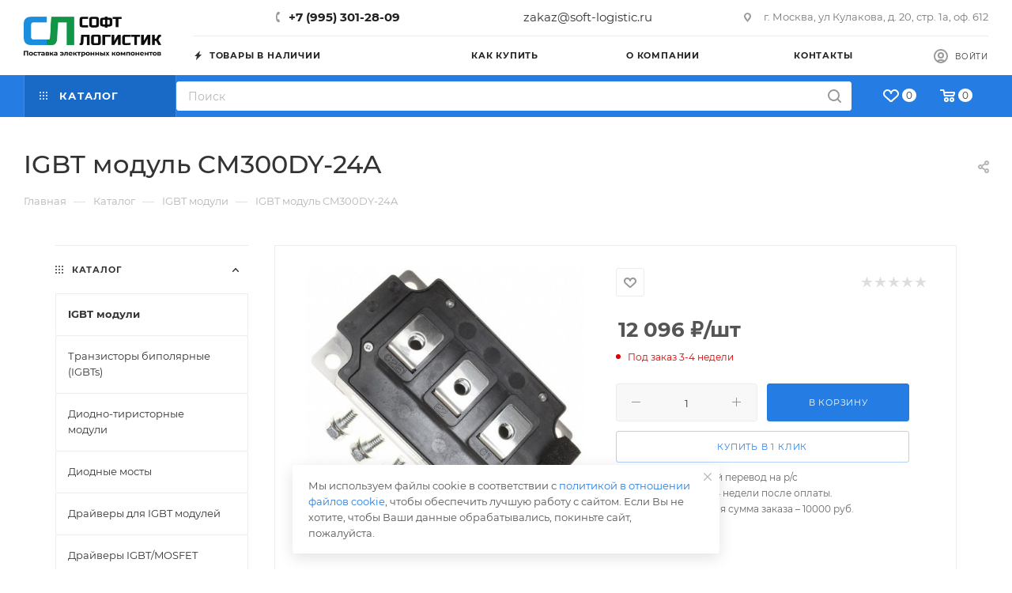

--- FILE ---
content_type: text/html; charset=UTF-8
request_url: https://soft-logistic.ru/catalog/igbt-moduli/2550456/
body_size: 47694
content:
<!DOCTYPE html>
<html xmlns="http://www.w3.org/1999/xhtml" xml:lang="ru" lang="ru"  >
<head><link rel="canonical" href="https://soft-logistic.ru/catalog/igbt-moduli/2550456/" />
	<title>Купить IGBT модуль CM300DY-24A | Софт Логистик</title>
	<meta name="viewport" content="initial-scale=1.0, width=device-width, maximum-scale=1" />
	<meta name="HandheldFriendly" content="true" />
	<meta name="yes" content="yes" />
	<meta name="apple-mobile-web-app-status-bar-style" content="black" />
	<meta name="SKYPE_TOOLBAR" content="SKYPE_TOOLBAR_PARSER_COMPATIBLE" />
	<meta http-equiv="Content-Type" content="text/html; charset=UTF-8" />
<meta name="keywords" content="интернет-магазин, заказать, купить" />
<meta name="description" content="Заказать IGBT модуль CM300DY-24A по оптовым низким ценам от производителя в компании Софт Логистик с быстрой доставкой по всей России! " />
<link href="/bitrix/css/aspro.max/notice.css?16972096903623" rel="stylesheet"/>
<link href="/bitrix/js/ui/design-tokens/dist/ui.design-tokens.css?171888042026358" rel="stylesheet"/>
<link href="/bitrix/js/ui/fonts/opensans/ui.font.opensans.css?16972096962555" rel="stylesheet"/>
<link href="/bitrix/js/main/popup/dist/main.popup.bundle.css?175656063531694" rel="stylesheet"/>
<link href="/bitrix/cache/css/s1/aspro_max/page_a28345244ce07edd12d1e44ad05b15ba/page_a28345244ce07edd12d1e44ad05b15ba_v1.css?1769203743160021" rel="stylesheet"/>
<link href="/bitrix/cache/css/s1/aspro_max/default_cef5bb2e010d85a3c73456c576c4bc72/default_cef5bb2e010d85a3c73456c576c4bc72_v1.css?176920374366103" rel="stylesheet"/>
<link href="/bitrix/panel/main/popup.css?169720969522696" rel="stylesheet"/>
<link href="/bitrix/cache/css/s1/aspro_max/template_8aa6fdb4a389507aa63ac0f3a02708cf/template_8aa6fdb4a389507aa63ac0f3a02708cf_v1.css?17692037431372355" rel="stylesheet" data-template-style="true"/>
<script>if(!window.BX)window.BX={};if(!window.BX.message)window.BX.message=function(mess){if(typeof mess==='object'){for(let i in mess) {BX.message[i]=mess[i];} return true;}};</script>
<script>(window.BX||top.BX).message({"JS_CORE_LOADING":"Загрузка...","JS_CORE_NO_DATA":"- Нет данных -","JS_CORE_WINDOW_CLOSE":"Закрыть","JS_CORE_WINDOW_EXPAND":"Развернуть","JS_CORE_WINDOW_NARROW":"Свернуть в окно","JS_CORE_WINDOW_SAVE":"Сохранить","JS_CORE_WINDOW_CANCEL":"Отменить","JS_CORE_WINDOW_CONTINUE":"Продолжить","JS_CORE_H":"ч","JS_CORE_M":"м","JS_CORE_S":"с","JSADM_AI_HIDE_EXTRA":"Скрыть лишние","JSADM_AI_ALL_NOTIF":"Показать все","JSADM_AUTH_REQ":"Требуется авторизация!","JS_CORE_WINDOW_AUTH":"Войти","JS_CORE_IMAGE_FULL":"Полный размер"});</script>
<script src="/bitrix/js/main/core/core.js?1769073577537531"></script>
<script>BX.Runtime.registerExtension({"name":"main.core","namespace":"BX","loaded":true});</script>
<script>BX.setJSList(["\/bitrix\/js\/main\/core\/core_ajax.js","\/bitrix\/js\/main\/core\/core_promise.js","\/bitrix\/js\/main\/polyfill\/promise\/js\/promise.js","\/bitrix\/js\/main\/loadext\/loadext.js","\/bitrix\/js\/main\/loadext\/extension.js","\/bitrix\/js\/main\/polyfill\/promise\/js\/promise.js","\/bitrix\/js\/main\/polyfill\/find\/js\/find.js","\/bitrix\/js\/main\/polyfill\/includes\/js\/includes.js","\/bitrix\/js\/main\/polyfill\/matches\/js\/matches.js","\/bitrix\/js\/ui\/polyfill\/closest\/js\/closest.js","\/bitrix\/js\/main\/polyfill\/fill\/main.polyfill.fill.js","\/bitrix\/js\/main\/polyfill\/find\/js\/find.js","\/bitrix\/js\/main\/polyfill\/matches\/js\/matches.js","\/bitrix\/js\/main\/polyfill\/core\/dist\/polyfill.bundle.js","\/bitrix\/js\/main\/core\/core.js","\/bitrix\/js\/main\/polyfill\/intersectionobserver\/js\/intersectionobserver.js","\/bitrix\/js\/main\/lazyload\/dist\/lazyload.bundle.js","\/bitrix\/js\/main\/polyfill\/core\/dist\/polyfill.bundle.js","\/bitrix\/js\/main\/parambag\/dist\/parambag.bundle.js"]);
</script>
<script>BX.Runtime.registerExtension({"name":"pull.protobuf","namespace":"BX","loaded":true});</script>
<script>BX.Runtime.registerExtension({"name":"rest.client","namespace":"window","loaded":true});</script>
<script>(window.BX||top.BX).message({"pull_server_enabled":"Y","pull_config_timestamp":1756188858,"shared_worker_allowed":"Y","pull_guest_mode":"N","pull_guest_user_id":0,"pull_worker_mtime":1747291290});(window.BX||top.BX).message({"PULL_OLD_REVISION":"Для продолжения корректной работы с сайтом необходимо перезагрузить страницу."});</script>
<script>BX.Runtime.registerExtension({"name":"pull.client","namespace":"BX","loaded":true});</script>
<script>BX.Runtime.registerExtension({"name":"pull","namespace":"window","loaded":true});</script>
<script>BX.Runtime.registerExtension({"name":"aspro_bootstrap","namespace":"window","loaded":true});</script>
<script>(window.BX||top.BX).message({"NOTICE_ADDED2CART":"В корзине","NOTICE_CLOSE":"Закрыть","NOTICE_MORE":"и ещё #COUNT# #PRODUCTS#","NOTICE_PRODUCT0":"товаров","NOTICE_PRODUCT1":"товар","NOTICE_PRODUCT2":"товара","NOTICE_ADDED2DELAY":"В отложенных","NOTICE_ADDED2COMPARE":"В сравнении"});</script>
<script>BX.Runtime.registerExtension({"name":"aspro_notice","namespace":"window","loaded":true});</script>
<script>(window.BX||top.BX).message({"CT_BST_SEARCH_BUTTON2":"Найти","SEARCH_IN_SITE_FULL":"По всему сайту","SEARCH_IN_SITE":"Везде","SEARCH_IN_CATALOG_FULL":"По каталогу","SEARCH_IN_CATALOG":"Каталог"});</script>
<script>BX.Runtime.registerExtension({"name":"aspro_searchtitle","namespace":"window","loaded":true});</script>
<script>BX.Runtime.registerExtension({"name":"aspro_line_block","namespace":"window","loaded":true});</script>
<script>BX.Runtime.registerExtension({"name":"aspro_mega_menu","namespace":"window","loaded":true});</script>
<script>BX.Runtime.registerExtension({"name":"ui.design-tokens","namespace":"window","loaded":true});</script>
<script>BX.Runtime.registerExtension({"name":"ui.fonts.opensans","namespace":"window","loaded":true});</script>
<script>BX.Runtime.registerExtension({"name":"main.popup","namespace":"BX.Main","loaded":true});</script>
<script>BX.Runtime.registerExtension({"name":"popup","namespace":"window","loaded":true});</script>
<script>BX.Runtime.registerExtension({"name":"main.pageobject","namespace":"BX","loaded":true});</script>
<script>(window.BX||top.BX).message({"JS_CORE_LOADING":"Загрузка...","JS_CORE_NO_DATA":"- Нет данных -","JS_CORE_WINDOW_CLOSE":"Закрыть","JS_CORE_WINDOW_EXPAND":"Развернуть","JS_CORE_WINDOW_NARROW":"Свернуть в окно","JS_CORE_WINDOW_SAVE":"Сохранить","JS_CORE_WINDOW_CANCEL":"Отменить","JS_CORE_WINDOW_CONTINUE":"Продолжить","JS_CORE_H":"ч","JS_CORE_M":"м","JS_CORE_S":"с","JSADM_AI_HIDE_EXTRA":"Скрыть лишние","JSADM_AI_ALL_NOTIF":"Показать все","JSADM_AUTH_REQ":"Требуется авторизация!","JS_CORE_WINDOW_AUTH":"Войти","JS_CORE_IMAGE_FULL":"Полный размер"});</script>
<script>BX.Runtime.registerExtension({"name":"window","namespace":"window","loaded":true});</script>
<script>(window.BX||top.BX).message({"DROP_FILE":"\u003Cspan\u003EНажмите для загрузки\u003C\/span\u003E или перетащите фото (до 0.5 мб на файл)"});</script>
<script>BX.Runtime.registerExtension({"name":"aspro_drop","namespace":"window","loaded":true});</script>
<script type="extension/settings" data-extension="currency.currency-core">{"region":"ru"}</script>
<script>BX.Runtime.registerExtension({"name":"currency.currency-core","namespace":"BX.Currency","loaded":true});</script>
<script>BX.Runtime.registerExtension({"name":"currency","namespace":"window","loaded":true});</script>
<script>BX.Runtime.registerExtension({"name":"aspro_bonus_system","namespace":"window","loaded":true});</script>
<script>BX.Runtime.registerExtension({"name":"aspro_swiper_init","namespace":"window","loaded":true});</script>
<script>BX.Runtime.registerExtension({"name":"aspro_swiper","namespace":"window","loaded":true});</script>
<script>BX.Runtime.registerExtension({"name":"aspro_swiper_main_styles","namespace":"window","loaded":true});</script>
<script>BX.Runtime.registerExtension({"name":"aspro_owl_carousel","namespace":"window","loaded":true});</script>
<script>BX.Runtime.registerExtension({"name":"aspro_catalog_element","namespace":"window","loaded":true});</script>
<script>BX.Runtime.registerExtension({"name":"aspro_detail_gallery","namespace":"window","loaded":true});</script>
<script>BX.Runtime.registerExtension({"name":"aspro_fancybox","namespace":"window","loaded":true});</script>
<script>BX.Runtime.registerExtension({"name":"aspro_animation_ext","namespace":"window","loaded":true});</script>
<script>(window.BX||top.BX).message({"LANGUAGE_ID":"ru","FORMAT_DATE":"DD.MM.YYYY","FORMAT_DATETIME":"DD.MM.YYYY HH:MI:SS","COOKIE_PREFIX":"BITRIX_SM","SERVER_TZ_OFFSET":"-18000","UTF_MODE":"Y","SITE_ID":"s1","SITE_DIR":"\/","USER_ID":"","SERVER_TIME":1769247047,"USER_TZ_OFFSET":0,"USER_TZ_AUTO":"Y","bitrix_sessid":"9bb325a2708e3d9a9fec554769782f27"});</script>

<script  src="/bitrix/cache/js/s1/aspro_max/kernel_main/kernel_main_v1.js?1769203743100321"></script>
<script src="/bitrix/js/pull/protobuf/protobuf.js?1697209697274055"></script>
<script src="/bitrix/js/pull/protobuf/model.js?169720969770928"></script>
<script src="/bitrix/js/rest/client/rest.client.js?169720969517414"></script>
<script src="/bitrix/js/pull/client/pull.client.js?174729129183861"></script>
<script src="/bitrix/js/main/ajax.js?169720969835509"></script>
<script src="/bitrix/js/aspro.max/notice.js?169720969724316"></script>
<script src="/bitrix/js/main/popup/dist/main.popup.bundle.js?1769073577120171"></script>
<script src="/bitrix/js/main/rating.js?170599922016557"></script>
<script src="/bitrix/js/currency/currency-core/dist/currency-core.bundle.js?17188803808800"></script>
<script src="/bitrix/js/currency/core_currency.js?17188803801181"></script>
<script>BX.setJSList(["\/bitrix\/js\/main\/pageobject\/dist\/pageobject.bundle.js","\/bitrix\/js\/main\/core\/core_window.js","\/bitrix\/templates\/aspro_max\/components\/bitrix\/catalog\/main\/script.js","\/bitrix\/templates\/aspro_max\/components\/bitrix\/catalog.element\/main_custom\/script.js","\/bitrix\/templates\/aspro_max\/components\/bitrix\/sale.prediction.product.detail\/main\/script.js","\/bitrix\/templates\/aspro_max\/js\/rating_likes.js","\/bitrix\/templates\/aspro_max\/components\/bitrix\/catalog.section\/catalog_table\/script.js","\/bitrix\/templates\/aspro_max\/js\/slider.swiper.min.js","\/bitrix\/templates\/aspro_max\/vendor\/js\/carousel\/swiper\/swiper-bundle.min.js","\/bitrix\/templates\/aspro_max\/js\/jquery.history.js","\/bitrix\/templates\/aspro_max\/components\/bitrix\/menu\/left_front_catalog\/script.js","\/bitrix\/templates\/aspro_max\/vendor\/js\/carousel\/owl\/owl.carousel.min.js","\/bitrix\/templates\/aspro_max\/js\/catalog_element.min.js","\/bitrix\/templates\/aspro_max\/js\/jquery.fancybox.min.js","\/bitrix\/templates\/aspro_max\/vendor\/js\/bootstrap.js","\/bitrix\/templates\/aspro_max\/js\/jquery.actual.min.js","\/bitrix\/templates\/aspro_max\/vendor\/js\/ripple.js","\/bitrix\/templates\/aspro_max\/js\/browser.js","\/bitrix\/templates\/aspro_max\/js\/jquery.uniform.min.js","\/bitrix\/templates\/aspro_max\/vendor\/js\/sticky-sidebar.js","\/bitrix\/templates\/aspro_max\/js\/jquery.validate.min.js","\/bitrix\/templates\/aspro_max\/js\/jquery.alphanumeric.js","\/bitrix\/templates\/aspro_max\/js\/jquery.cookie.js","\/bitrix\/templates\/aspro_max\/js\/mobile.js","\/bitrix\/templates\/aspro_max\/js\/main.js","\/bitrix\/templates\/aspro_max\/js\/blocks\/blocks.js","\/bitrix\/components\/bitrix\/search.title\/script.js","\/bitrix\/templates\/aspro_max\/components\/bitrix\/search.title\/mega_menu\/script.js","\/bitrix\/templates\/aspro_max\/js\/searchtitle.js","\/bitrix\/templates\/aspro_max\/components\/bitrix\/menu\/top\/script.js","\/bitrix\/templates\/aspro_max\/js\/mega_menu.js","\/bitrix\/templates\/aspro_max\/components\/bitrix\/search.title\/corp\/script.js","\/bitrix\/templates\/aspro_max\/components\/bitrix\/menu\/bottom\/script.js","\/local\/components\/aspro\/marketing.popup.max\/templates\/.default\/script.js","\/bitrix\/templates\/aspro_max\/components\/bitrix\/search.title\/fixed\/script.js","\/bitrix\/templates\/aspro_max\/js\/custom.js","\/bitrix\/templates\/aspro_max\/components\/bitrix\/catalog.comments\/catalog\/script.js","\/bitrix\/templates\/aspro_max\/js\/drop.js"]);</script>
<script>BX.setCSSList(["\/bitrix\/templates\/aspro_max\/components\/bitrix\/catalog\/main\/style.css","\/bitrix\/templates\/aspro_max\/css\/bonus-system.min.css","\/bitrix\/templates\/aspro_max\/vendor\/css\/carousel\/swiper\/swiper-bundle.min.css","\/bitrix\/templates\/aspro_max\/css\/slider.swiper.min.css","\/bitrix\/templates\/aspro_max\/css\/main_slider.min.css","\/bitrix\/templates\/aspro_max\/css\/left_block_main_page.css","\/bitrix\/templates\/aspro_max\/components\/bitrix\/menu\/left_front_catalog\/style.css","\/bitrix\/templates\/aspro_max\/vendor\/css\/carousel\/owl\/owl.carousel.min.css","\/bitrix\/templates\/aspro_max\/vendor\/css\/carousel\/owl\/owl.theme.default.min.css","\/bitrix\/templates\/aspro_max\/css\/detail-gallery.css","\/bitrix\/templates\/aspro_max\/css\/jquery.fancybox.min.css","\/bitrix\/templates\/aspro_max\/css\/animation\/animation_ext.css","\/bitrix\/templates\/aspro_max\/css\/fonts\/montserrat\/css\/montserrat.min.css","\/bitrix\/templates\/aspro_max\/css\/blocks\/dark-light-theme.css","\/bitrix\/templates\/aspro_max\/css\/colored.css","\/bitrix\/templates\/aspro_max\/vendor\/css\/bootstrap.css","\/bitrix\/templates\/aspro_max\/css\/styles.css","\/bitrix\/templates\/aspro_max\/css\/blocks\/blocks.css","\/bitrix\/templates\/aspro_max\/css\/blocks\/common.blocks\/counter-state\/counter-state.css","\/bitrix\/templates\/aspro_max\/css\/menu.css","\/bitrix\/templates\/aspro_max\/css\/catalog.css","\/bitrix\/templates\/aspro_max\/vendor\/css\/ripple.css","\/bitrix\/templates\/aspro_max\/css\/stores.css","\/bitrix\/templates\/aspro_max\/css\/yandex_map.css","\/bitrix\/templates\/aspro_max\/css\/header_fixed.css","\/bitrix\/templates\/aspro_max\/ajax\/ajax.css","\/bitrix\/templates\/aspro_max\/css\/searchtitle.css","\/bitrix\/templates\/aspro_max\/css\/blocks\/line-block.min.css","\/bitrix\/templates\/aspro_max\/components\/bitrix\/menu\/top\/style.css","\/bitrix\/templates\/aspro_max\/css\/mega_menu.css","\/bitrix\/templates\/aspro_max\/components\/bitrix\/breadcrumb\/main\/style.css","\/bitrix\/templates\/aspro_max\/css\/footer.css","\/local\/components\/aspro\/marketing.popup.max\/templates\/.default\/style.css","\/bitrix\/templates\/aspro_max\/styles.css","\/bitrix\/templates\/aspro_max\/template_styles.css","\/bitrix\/templates\/aspro_max\/css\/header.css","\/bitrix\/templates\/aspro_max\/css\/media.css","\/bitrix\/templates\/aspro_max\/css\/h1-medium.css","\/bitrix\/templates\/aspro_max\/themes\/12\/theme.css","\/bitrix\/templates\/aspro_max\/css\/widths\/width-2.css","\/bitrix\/templates\/aspro_max\/css\/fonts\/font-10.css","\/bitrix\/templates\/aspro_max\/css\/custom.css","\/bitrix\/templates\/aspro_max\/components\/bitrix\/catalog.comments\/catalog\/style.css","\/bitrix\/templates\/aspro_max\/css\/drop.css","\/bitrix\/components\/bitrix\/blog\/templates\/.default\/style.css","\/bitrix\/components\/bitrix\/blog\/templates\/.default\/themes\/green\/style.css","\/bitrix\/components\/bitrix\/rating.vote\/templates\/standart_text\/style.css"]);</script>
<script>
					(function () {
						"use strict";
						var counter = function ()
						{
							var cookie = (function (name) {
								var parts = ("; " + document.cookie).split("; " + name + "=");
								if (parts.length == 2) {
									try {return JSON.parse(decodeURIComponent(parts.pop().split(";").shift()));}
									catch (e) {}
								}
							})("BITRIX_CONVERSION_CONTEXT_s1");
							if (cookie && cookie.EXPIRE >= BX.message("SERVER_TIME"))
								return;
							var request = new XMLHttpRequest();
							request.open("POST", "/bitrix/tools/conversion/ajax_counter.php", true);
							request.setRequestHeader("Content-type", "application/x-www-form-urlencoded");
							request.send(
								"SITE_ID="+encodeURIComponent("s1")+
								"&sessid="+encodeURIComponent(BX.bitrix_sessid())+
								"&HTTP_REFERER="+encodeURIComponent(document.referrer)
							);
						};
						if (window.frameRequestStart === true)
							BX.addCustomEvent("onFrameDataReceived", counter);
						else
							BX.ready(counter);
					})();
				</script>
<script>BX.message({'PORTAL_WIZARD_NAME':'Аспро: Максимум - интернет-магазин','PORTAL_WIZARD_DESC':'Аспро: Максимум - интернет магазин с поддержкой современных технологий: BigData, композитный сайт, фасетный поиск, адаптивная верстка','ASPRO_MAX_MOD_INST_OK':'Поздравляем, модуль «Аспро: Максимум - интернет-магазин» успешно установлен!<br />\nДля установки готового сайта, пожалуйста перейдите <a href=\'/bitrix/admin/wizard_list.php?lang=ru\'>в список мастеров<\/a> <br />и выберите пункт «Установить» в меню мастера aspro:max','ASPRO_MAX_MOD_UNINST_OK':'Удаление модуля успешно завершено','ASPRO_MAX_SCOM_INSTALL_NAME':'Аспро: Максимум - интернет-магазин','ASPRO_MAX_SCOM_INSTALL_DESCRIPTION':'Мастер создания интернет-магазина «Аспро: Максимум - интернет-магазин»','ASPRO_MAX_SCOM_INSTALL_TITLE':'Установка модуля \"Аспро: Максимум\"','ASPRO_MAX_SCOM_UNINSTALL_TITLE':'Удаление модуля \"Аспро: Максимум\"','ASPRO_MAX_SPER_PARTNER':'Аспро','ASPRO_MAX_PARTNER_URI':'http://www.aspro.ru','OPEN_WIZARDS_LIST':'Открыть список мастеров','ASPRO_MAX_INSTALL_SITE':'Установить готовый сайт','PHONE':'Телефон','FAST_VIEW':'Быстрый просмотр','TABLES_SIZE_TITLE':'Подбор размера','SOCIAL':'Социальные сети','DESCRIPTION':'Описание магазина','ITEMS':'Товары','LOGO':'Логотип','REGISTER_INCLUDE_AREA':'Текст о регистрации','AUTH_INCLUDE_AREA':'Текст об авторизации','FRONT_IMG':'Изображение компании','EMPTY_CART':'пуста','CATALOG_VIEW_MORE':'... Показать все','CATALOG_VIEW_LESS':'... Свернуть','JS_REQUIRED':'Заполните это поле','JS_FORMAT':'Неверный формат','JS_FILE_EXT':'Недопустимое расширение файла','JS_PASSWORD_COPY':'Пароли не совпадают','JS_PASSWORD_LENGTH':'Минимум 6 символов','JS_ERROR':'Неверно заполнено поле','JS_FILE_SIZE':'Максимальный размер 5мб','JS_FILE_BUTTON_NAME':'Выберите файл','JS_FILE_DEFAULT':'Прикрепите файл','JS_DATE':'Некорректная дата','JS_DATETIME':'Некорректная дата/время','JS_REQUIRED_LICENSES':'Согласитесь с условиями','JS_REQUIRED_OFFER':'Согласитесь с условиями','LICENSE_PROP':'Согласие на обработку персональных данных','LOGIN_LEN':'Введите минимум {0} символа','FANCY_CLOSE':'Закрыть','FANCY_NEXT':'Следующий','FANCY_PREV':'Предыдущий','TOP_AUTH_REGISTER':'Регистрация','CALLBACK':'Заказать звонок','ASK':'Задать вопрос','REVIEW':'Оставить отзыв','S_CALLBACK':'Заказать звонок','UNTIL_AKC':'До конца акции','TITLE_QUANTITY_BLOCK':'Остаток','TITLE_QUANTITY':'шт','TOTAL_SUMM_ITEM':'Общая стоимость ','SUBSCRIBE_SUCCESS':'Вы успешно подписались','RECAPTCHA_TEXT':'Подтвердите, что вы не робот','JS_RECAPTCHA_ERROR':'Пройдите проверку','COUNTDOWN_SEC':'сек','COUNTDOWN_MIN':'мин','COUNTDOWN_HOUR':'час','COUNTDOWN_DAY0':'дн','COUNTDOWN_DAY1':'дн','COUNTDOWN_DAY2':'дн','COUNTDOWN_WEAK0':'Недель','COUNTDOWN_WEAK1':'Неделя','COUNTDOWN_WEAK2':'Недели','COUNTDOWN_MONTH0':'Месяцев','COUNTDOWN_MONTH1':'Месяц','COUNTDOWN_MONTH2':'Месяца','COUNTDOWN_YEAR0':'Лет','COUNTDOWN_YEAR1':'Год','COUNTDOWN_YEAR2':'Года','COUNTDOWN_COMPACT_SEC':'с','COUNTDOWN_COMPACT_MIN':'м','COUNTDOWN_COMPACT_HOUR':'ч','COUNTDOWN_COMPACT_DAY':'д','COUNTDOWN_COMPACT_WEAK':'н','COUNTDOWN_COMPACT_MONTH':'м','COUNTDOWN_COMPACT_YEAR0':'л','COUNTDOWN_COMPACT_YEAR1':'г','CATALOG_PARTIAL_BASKET_PROPERTIES_ERROR':'Заполнены не все свойства у добавляемого товара','CATALOG_EMPTY_BASKET_PROPERTIES_ERROR':'Выберите свойства товара, добавляемые в корзину в параметрах компонента','CATALOG_ELEMENT_NOT_FOUND':'Элемент не найден','ERROR_ADD2BASKET':'Ошибка добавления товара в корзину','CATALOG_SUCCESSFUL_ADD_TO_BASKET':'Успешное добавление товара в корзину','ERROR_BASKET_TITLE':'Ошибка корзины','ERROR_BASKET_PROP_TITLE':'Выберите свойства, добавляемые в корзину','ERROR_BASKET_BUTTON':'Выбрать','BASKET_TOP':'Корзина в шапке','ERROR_ADD_DELAY_ITEM':'Ошибка отложенной корзины','VIEWED_TITLE':'Ранее вы смотрели','VIEWED_BEFORE':'Ранее вы смотрели','BEST_TITLE':'Лучшие предложения','CT_BST_SEARCH_BUTTON':'Поиск','CT_BST_SEARCH2_BUTTON':'Найти','BASKET_PRINT_BUTTON':'Распечатать','BASKET_CLEAR_ALL_BUTTON':'Очистить','BASKET_QUICK_ORDER_BUTTON':'Быстрый заказ','BASKET_CONTINUE_BUTTON':'Продолжить покупки','BASKET_ORDER_BUTTON':'Оформить заказ','SHARE_BUTTON':'Поделиться','BASKET_CHANGE_TITLE':'Ваш заказ','BASKET_CHANGE_LINK':'Изменить','MORE_INFO_SKU':'Купить','FROM':'от','BEFORE':'до','TITLE_BLOCK_VIEWED_NAME':'Ранее вы смотрели','T_BASKET':'Корзина','FILTER_EXPAND_VALUES':'Показать все','FILTER_HIDE_VALUES':'Свернуть','FULL_ORDER':'Полный заказ','CUSTOM_COLOR_CHOOSE':'Выбрать','CUSTOM_COLOR_CANCEL':'Отмена','S_MOBILE_MENU':'Меню','MAX_T_MENU_BACK':'Назад','MAX_T_MENU_CALLBACK':'Обратная связь','MAX_T_MENU_CONTACTS_TITLE':'Будьте на связи','SEARCH_TITLE':'Поиск','SOCIAL_TITLE':'Оставайтесь на связи','HEADER_SCHEDULE':'Время работы','SEO_TEXT':'SEO описание','COMPANY_IMG':'Картинка компании','COMPANY_TEXT':'Описание компании','CONFIG_SAVE_SUCCESS':'Настройки сохранены','CONFIG_SAVE_FAIL':'Ошибка сохранения настроек','ITEM_ECONOMY':'Экономия','ITEM_ARTICLE':'Артикул: ','JS_FORMAT_ORDER':'имеет неверный формат','JS_BASKET_COUNT_TITLE':'В корзине товаров на SUMM','POPUP_VIDEO':'Видео','POPUP_GIFT_TEXT':'Нашли что-то особенное? Намекните другу о подарке!','ORDER_FIO_LABEL':'Ф.И.О.','ORDER_PHONE_LABEL':'Телефон','ORDER_REGISTER_BUTTON':'Регистрация','PRICES_TYPE':'Варианты цен','FILTER_HELPER_VALUES':' знач.','SHOW_MORE_SCU_MAIN':'Еще #COUNT#','SHOW_MORE_SCU_1':'предложение','SHOW_MORE_SCU_2':'предложения','SHOW_MORE_SCU_3':'предложений','PARENT_ITEM_NOT_FOUND':'Не найден основной товар для услуги в корзине. Обновите страницу и попробуйте снова.','INVALID_NUMBER':'Неверный номер','INVALID_COUNTRY_CODE':'Неверный код страны','TOO_SHORT':'Номер слишком короткий','TOO_LONG':'Номер слишком длинный'})</script>
<link href="/bitrix/templates/aspro_max/css/critical.css?169720969533" data-skip-moving="true" rel="stylesheet">
<meta name="theme-color" content="#257de3">
<style>:root{--theme-base-color: #257de3;--theme-base-opacity-color: #257de31a;--theme-base-color-hue:212;--theme-base-color-saturation:77%;--theme-base-color-lightness:52%;}</style>
<style>html {--theme-page-width: 1500px;--theme-page-width-padding: 32px}</style>
<script src="/bitrix/templates/aspro_max/js/observer.js" async defer></script>
<script data-skip-moving="true">window.lazySizesConfig = window.lazySizesConfig || {};lazySizesConfig.loadMode = 1;lazySizesConfig.expand = 200;lazySizesConfig.expFactor = 1;lazySizesConfig.hFac = 0.1;window.lazySizesConfig.lazyClass = "lazy";</script>
<script src="/bitrix/templates/aspro_max/js/lazysizes.min.js" data-skip-moving="true" defer></script>
<script src="/bitrix/templates/aspro_max/js/ls.unveilhooks.min.js" data-skip-moving="true" defer></script>
<link href="/bitrix/templates/aspro_max/css/print.css?169720969423591" data-template-style="true" rel="stylesheet" media="print">
					<script data-skip-moving="true" src="/bitrix/js/main/jquery/jquery-2.2.4.min.js"></script>
					<script data-skip-moving="true" src="/bitrix/templates/aspro_max/js/speed.min.js?=1697209695"></script>
<link rel="shortcut icon" href="/favicon.ico" type="image/x-icon" />
<link rel="apple-touch-icon" sizes="180x180" href="/upload/CMax/2b0/m79u7vmeul6ldwzf3di4ulltd3s24tht.png" />
<link rel="alternate" media="only screen and (max-width: 640px)" href="https://soft-logistic.ru/catalog/igbt-moduli/2550456/"/>
<meta property="og:description" content="Заказать IGBT модуль CM300DY-24A по оптовым низким ценам от производителя в компании Софт Логистик с быстрой доставкой по всей России! " />
<meta property="og:image" content="https://soft-logistic.ru:443/upload/iblock/b83/anewbelsw2t15mlsldt4sd73xeaauoui.jpg" />
<link rel="image_src" href="https://soft-logistic.ru:443/upload/iblock/b83/anewbelsw2t15mlsldt4sd73xeaauoui.jpg"  />
<meta property="og:title" content="Купить IGBT модуль CM300DY-24A | Софт Логистик" />
<meta property="og:type" content="website" />
<meta property="og:url" content="https://soft-logistic.ru:443/catalog/igbt-moduli/2550456/" />
<script src="/bitrix/templates/aspro_max/js/fetch/bottom_panel.js" data-skip-moving="true" defer=""></script>


<script  src="/bitrix/cache/js/s1/aspro_max/template_04fbcf38d71986ecb7167f00a9dfd5d0/template_04fbcf38d71986ecb7167f00a9dfd5d0_v1.js?1769203743500304"></script>
<script  src="/bitrix/cache/js/s1/aspro_max/page_8ff1f988de4b2315b915ea40b9995307/page_8ff1f988de4b2315b915ea40b9995307_v1.js?1769203812431449"></script>
<script  src="/bitrix/cache/js/s1/aspro_max/default_3b26fdbd86bd7f88e753c7e1bfa7e9a0/default_3b26fdbd86bd7f88e753c7e1bfa7e9a0_v1.js?176920374315241"></script>
			<meta name="yandex-verification" content="9d346ae2cc1db740" />
<meta name="google-site-verification" content="Tqh1z6JlyCF4jo8R1jQprvTHXE0qepfGkxJPl_EK-Kc" />
</head>
<body class=" site_s1  fill_bg_n catalog-delayed-btn-Y theme-light" id="main" data-site="/">
		
	<div id="panel"></div>
	
				<!--'start_frame_cache_basketitems-component-block'-->												<div id="ajax_basket"></div>
					<!--'end_frame_cache_basketitems-component-block'-->								<div class="cd-modal-bg"></div>
		<script data-skip-moving="true">var solutionName = 'arMaxOptions';</script>
		<script src="/bitrix/templates/aspro_max/js/setTheme.php?site_id=s1&site_dir=/" data-skip-moving="true"></script>
		<script>window.onload=function(){window.basketJSParams = window.basketJSParams || [];window.dataLayer = window.dataLayer || [];}
		BX.message({'MIN_ORDER_PRICE_TEXT':'<b>Минимальная сумма заказа #PRICE#<\/b><br/>Пожалуйста, добавьте еще товаров в корзину','LICENSES_TEXT':'Я даю <a href=\"/agreement/\" target=\"_blank\">согласие на обработку персональных данных<\/a> и принимаю <a href=\"/privacy/\" target=\"_blank\">Политику конфиденциальности<\/a>'});
		arAsproOptions.PAGES.FRONT_PAGE = window[solutionName].PAGES.FRONT_PAGE = "";arAsproOptions.PAGES.BASKET_PAGE = window[solutionName].PAGES.BASKET_PAGE = "";arAsproOptions.PAGES.ORDER_PAGE = window[solutionName].PAGES.ORDER_PAGE = "";arAsproOptions.PAGES.PERSONAL_PAGE = window[solutionName].PAGES.PERSONAL_PAGE = "";arAsproOptions.PAGES.CATALOG_PAGE = window[solutionName].PAGES.CATALOG_PAGE = "1";</script>
		<div class="wrapper1  header_bgcolored long_header2 colored_header with_left_block  catalog_page basket_normal basket_fill_WHITE side_LEFT block_side_NORMAL catalog_icons_N banner_auto  mheader-v1 header-vcustom header-font-lower_N regions_N title_position_LEFT footer-vcustom front-vindex1 mfixed_Y mfixed_view_always title-v3 lazy_Y with_phones compact-catalog dark-hover-overlay vertical-catalog-img landing-normal big-banners-mobile-slider bottom-icons-panel-N compact-breadcrumbs-N catalog-delayed-btn-Y  ">

<div class="mega_fixed_menu scrollblock">
	<div class="maxwidth-theme">
		<svg class="svg svg-close" width="14" height="14" viewBox="0 0 14 14">
		  <path data-name="Rounded Rectangle 568 copy 16" d="M1009.4,953l5.32,5.315a0.987,0.987,0,0,1,0,1.4,1,1,0,0,1-1.41,0L1008,954.4l-5.32,5.315a0.991,0.991,0,0,1-1.4-1.4L1006.6,953l-5.32-5.315a0.991,0.991,0,0,1,1.4-1.4l5.32,5.315,5.31-5.315a1,1,0,0,1,1.41,0,0.987,0.987,0,0,1,0,1.4Z" transform="translate(-1001 -946)"></path>
		</svg>
		<i class="svg svg-close mask arrow"></i>
		<div class="row">
			<div class="col-md-9">
				<div class="left_menu_block">
					<div class="logo_block flexbox flexbox--row align-items-normal">
						<div class="logo">
							<a href="/"><img src="/upload/CMax/806/3jnitj2kmyd6g1hm650s74kyfeb563mg.jpg" alt="Софт Логистик" title="Софт Логистик" data-src="" /></a>						</div>
						<div class="top-description addr">
							Интернет-магазин 
электронных компонентов						</div>
					</div>
					<div class="search_block">
						<div class="search_wrap">
							<div class="search-block">
									<div class="search-wrapper">
		<div id="title-search_mega_menu">
			<form action="/catalog/" class="search">
				<div class="search-input-div">
					<input class="search-input" id="title-search-input_mega_menu" type="text" name="q" value="" placeholder="Поиск" size="20" maxlength="50" autocomplete="off" />
				</div>
				<div class="search-button-div">
					<button class="btn btn-search" type="submit" name="s" value="Найти"><i class="svg search2  inline " aria-hidden="true"><svg width="17" height="17" ><use xlink:href="/bitrix/templates/aspro_max/images/svg/header_icons_srite.svg#search"></use></svg></i></button>
					
					<span class="close-block inline-search-hide"><span class="svg svg-close close-icons"></span></span>
				</div>
			</form>
		</div>
	</div>
<script>
	var jsControl = new JCTitleSearch3({
		//'WAIT_IMAGE': '/bitrix/themes/.default/images/wait.gif',
		'AJAX_PAGE' : '/catalog/igbt-moduli/2550456/',
		'CONTAINER_ID': 'title-search_mega_menu',
		'INPUT_ID': 'title-search-input_mega_menu',
		'INPUT_ID_TMP': 'title-search-input_mega_menu',
		'MIN_QUERY_LEN': 2
	});
</script>							</div>
						</div>
					</div>
										<!-- noindex -->

	<div class="burger_menu_wrapper">
		
			<div class="top_link_wrapper">
				<div class="menu-item dropdown catalog wide_menu   active">
					<div class="wrap">
						<a class="dropdown-toggle" href="/catalog/">
							<div class="link-title color-theme-hover">
																	<i class="svg inline  svg-inline-icon_catalog" aria-hidden="true" ><svg xmlns="http://www.w3.org/2000/svg" width="10" height="10" viewBox="0 0 10 10"><path  data-name="Rounded Rectangle 969 copy 7" class="cls-1" d="M644,76a1,1,0,1,1-1,1A1,1,0,0,1,644,76Zm4,0a1,1,0,1,1-1,1A1,1,0,0,1,648,76Zm4,0a1,1,0,1,1-1,1A1,1,0,0,1,652,76Zm-8,4a1,1,0,1,1-1,1A1,1,0,0,1,644,80Zm4,0a1,1,0,1,1-1,1A1,1,0,0,1,648,80Zm4,0a1,1,0,1,1-1,1A1,1,0,0,1,652,80Zm-8,4a1,1,0,1,1-1,1A1,1,0,0,1,644,84Zm4,0a1,1,0,1,1-1,1A1,1,0,0,1,648,84Zm4,0a1,1,0,1,1-1,1A1,1,0,0,1,652,84Z" transform="translate(-643 -76)"/></svg></i>																Каталог							</div>
						</a>
													<span class="tail"></span>
							<div class="burger-dropdown-menu row">
								<div class="menu-wrapper" >
									
																														<div class="col-md-4  active has_img">
																						<a href="/catalog/igbt-moduli/" class="color-theme-hover" title="IGBT модули">
												<span class="name option-font-bold">IGBT модули</span>
											</a>
																					</div>
									
																														<div class="col-md-4   has_img">
																						<a href="/catalog/igbt-tranzistory/" class="color-theme-hover" title="Транзисторы биполярные (IGBTs)">
												<span class="name option-font-bold">Транзисторы биполярные (IGBTs)</span>
											</a>
																					</div>
									
																														<div class="col-md-4   has_img">
																						<a href="/catalog/diodno-tiristornye-moduli/" class="color-theme-hover" title="Диодно-тиристорные модули">
												<span class="name option-font-bold">Диодно-тиристорные модули</span>
											</a>
																					</div>
									
																														<div class="col-md-4   has_img">
																						<a href="/catalog/diodnye-mosty/" class="color-theme-hover" title="Диодные мосты">
												<span class="name option-font-bold">Диодные мосты</span>
											</a>
																					</div>
									
																														<div class="col-md-4   has_img">
																						<a href="/catalog/drajvery-dlya-igbt-modulej/" class="color-theme-hover" title="Драйверы для IGBT модулей">
												<span class="name option-font-bold">Драйверы для IGBT модулей</span>
											</a>
																					</div>
									
																														<div class="col-md-4   has_img">
																						<a href="/catalog/drajvery-igbt-mosfet/" class="color-theme-hover" title="Драйверы IGBT/MOSFET">
												<span class="name option-font-bold">Драйверы IGBT/MOSFET</span>
											</a>
																					</div>
									
																														<div class="col-md-4   has_img">
																						<a href="/catalog/mikroskhemy/" class="color-theme-hover" title="Микросхемы">
												<span class="name option-font-bold">Микросхемы</span>
											</a>
																					</div>
									
																														<div class="col-md-4   has_img">
																						<a href="/catalog/tranzistory-polevye/" class="color-theme-hover" title="Транзисторы полевые">
												<span class="name option-font-bold">Транзисторы полевые</span>
											</a>
																					</div>
									
																														<div class="col-md-4   ">
																						<a href="/catalog/v-nalichii/" class="color-theme-hover" title="В наличии">
												<span class="name option-font-bold">В наличии</span>
											</a>
																					</div>
																	</div>
							</div>
											</div>
				</div>
			</div>
					
		<div class="bottom_links_wrapper row">
								<div class="menu-item col-md-4 unvisible    ">
					<div class="wrap">
						<a class="" href="/sale/">
							<div class="link-title color-theme-hover">
																	<i class="svg inline  svg-inline-icon_discount" aria-hidden="true" ><svg xmlns="http://www.w3.org/2000/svg" width="9" height="12" viewBox="0 0 9 12"><path  data-name="Shape 943 copy 12" class="cls-1" d="M710,75l-7,7h3l-1,5,7-7h-3Z" transform="translate(-703 -75)"/></svg></i>																Товары в наличии							</div>
						</a>
											</div>
				</div>
								<div class="menu-item col-md-4 unvisible    ">
					<div class="wrap">
						<a class="" href="/help/">
							<div class="link-title color-theme-hover">
																Как купить							</div>
						</a>
											</div>
				</div>
								<div class="menu-item col-md-4 unvisible    ">
					<div class="wrap">
						<a class="" href="/company/">
							<div class="link-title color-theme-hover">
																Компания							</div>
						</a>
											</div>
				</div>
								<div class="menu-item col-md-4 unvisible    ">
					<div class="wrap">
						<a class="" href="/contacts/">
							<div class="link-title color-theme-hover">
																Контакты							</div>
						</a>
											</div>
				</div>
					</div>

	</div>
					<!-- /noindex -->
														</div>
			</div>
			<div class="col-md-3">
				<div class="right_menu_block">
					<div class="contact_wrap">
						<div class="info">
							<div class="phone blocks">
								<div class="">
																	<!-- noindex -->
			<div class="phone with_dropdown white sm">
									<div class="wrap">
						<div>
									<i class="svg svg-inline-phone  inline " aria-hidden="true"><svg width="5" height="13" ><use xlink:href="/bitrix/templates/aspro_max/images/svg/header_icons_srite.svg#phone_footer"></use></svg></i><a rel="nofollow" href="tel:+79953012809">+7 (995) 301-28-09</a>
										</div>
					</div>
											</div>
			<!-- /noindex -->
												</div>
								<div class="callback_wrap">
									<span class="callback-block animate-load font_upper colored" data-event="jqm" data-param-form_id="CALLBACK" data-name="callback">Заказать звонок</span>
								</div>
							</div>
							<div class="question_button_wrapper">
								<span class="btn btn-lg btn-transparent-border-color btn-wide animate-load colored_theme_hover_bg-el" data-event="jqm" data-param-form_id="ASK" data-name="ask">
									Задать вопрос								</span>
							</div>
							<div class="person_wrap">
		<!--'start_frame_cache_header-auth-block1'-->			<!-- noindex --><div class="auth_wr_inner "><a rel="nofollow" title="Мой кабинет" class="personal-link dark-color animate-load" data-event="jqm" data-param-backurl="/catalog/igbt-moduli/2550456/" data-param-type="auth" data-name="auth" href="/personal/"><i class="svg svg-inline-cabinet big inline " aria-hidden="true"><svg width="18" height="18" ><use xlink:href="/bitrix/templates/aspro_max/images/svg/header_icons_srite.svg#user"></use></svg></i><span class="wrap"><span class="name">Войти</span></span></a></div><!-- /noindex -->		<!--'end_frame_cache_header-auth-block1'-->
			<!--'start_frame_cache_mobile-basket-with-compare-block1'-->		<!-- noindex -->
					<div class="menu middle">
				<ul>
					<li class="counters">
						<a rel="nofollow" class="dark-color basket-link basket ready " href="/basket/">
							<i class="svg  svg-inline-basket" aria-hidden="true" ><svg class="" width="19" height="16" viewBox="0 0 19 16"><path data-name="Ellipse 2 copy 9" class="cls-1" d="M956.047,952.005l-0.939,1.009-11.394-.008-0.952-1-0.953-6h-2.857a0.862,0.862,0,0,1-.952-1,1.025,1.025,0,0,1,1.164-1h2.327c0.3,0,.6.006,0.6,0.006a1.208,1.208,0,0,1,1.336.918L943.817,947h12.23L957,948v1Zm-11.916-3,0.349,2h10.007l0.593-2Zm1.863,5a3,3,0,1,1-3,3A3,3,0,0,1,945.994,954.005ZM946,958a1,1,0,1,0-1-1A1,1,0,0,0,946,958Zm7.011-4a3,3,0,1,1-3,3A3,3,0,0,1,953.011,954.005ZM953,958a1,1,0,1,0-1-1A1,1,0,0,0,953,958Z" transform="translate(-938 -944)"></path></svg></i>							<span>Корзина<span class="count empted">0</span></span>
						</a>
					</li>
					<li class="counters">
						<a rel="nofollow" 
							class="dark-color basket-link delay ready " 
							href="javascript:void(0)"
							data-href="/basket/#delayed"
						>
							<i class="svg  svg-inline-basket" aria-hidden="true" ><svg xmlns="http://www.w3.org/2000/svg" width="16" height="13" viewBox="0 0 16 13"><defs><style>.clsw-1{fill:#fff;fill-rule:evenodd;}</style></defs><path class="clsw-1" d="M506.755,141.6l0,0.019s-4.185,3.734-5.556,4.973a0.376,0.376,0,0,1-.076.056,1.838,1.838,0,0,1-1.126.357,1.794,1.794,0,0,1-1.166-.4,0.473,0.473,0,0,1-.1-0.076c-1.427-1.287-5.459-4.878-5.459-4.878l0-.019A4.494,4.494,0,1,1,500,135.7,4.492,4.492,0,1,1,506.755,141.6Zm-3.251-5.61A2.565,2.565,0,0,0,501,138h0a1,1,0,1,1-2,0h0a2.565,2.565,0,0,0-2.506-2,2.5,2.5,0,0,0-1.777,4.264l-0.013.019L500,145.1l5.179-4.749c0.042-.039.086-0.075,0.126-0.117l0.052-.047-0.006-.008A2.494,2.494,0,0,0,503.5,135.993Z" transform="translate(-492 -134)"/></svg></i>							<span>Отложенные<span class="count empted">0</span></span>
						</a>
					</li>
				</ul>
			</div>
							<div class="menu middle">
				<ul>
					<li class="counters">
						<a rel="nofollow" class="dark-color basket-link compare ready " href="/catalog/compare.php">
							<i class="svg inline  svg-inline-compare " aria-hidden="true" ><svg xmlns="http://www.w3.org/2000/svg" width="18" height="17" viewBox="0 0 18 17"><defs><style>.cls-1{fill:#333;fill-rule:evenodd;}</style></defs><path  data-name="Rounded Rectangle 865" class="cls-1" d="M597,78a1,1,0,0,1,1,1v9a1,1,0,0,1-2,0V79A1,1,0,0,1,597,78Zm4-6a1,1,0,0,1,1,1V88a1,1,0,0,1-2,0V73A1,1,0,0,1,601,72Zm4,8a1,1,0,0,1,1,1v7a1,1,0,0,1-2,0V81A1,1,0,0,1,605,80Zm-12-5a1,1,0,0,1,1,1V88a1,1,0,0,1-2,0V76A1,1,0,0,1,593,75Zm-4,5a1,1,0,0,1,1,1v7a1,1,0,0,1-2,0V81A1,1,0,0,1,589,80Z" transform="translate(-588 -72)"/></svg>
</i>							<span>Сравнение товаров<span class="count empted">0</span></span>
						</a>
					</li>
				</ul>
			</div>
				<!-- /noindex -->
		<!--'end_frame_cache_mobile-basket-with-compare-block1'-->								</div>
						</div>
					</div>
					<div class="footer_wrap">
						
		
							<div class="email blocks color-theme-hover">
					<i class="svg inline  svg-inline-email" aria-hidden="true" ><svg xmlns="http://www.w3.org/2000/svg" width="11" height="9" viewBox="0 0 11 9"><path  data-name="Rectangle 583 copy 16" class="cls-1" d="M367,142h-7a2,2,0,0,1-2-2v-5a2,2,0,0,1,2-2h7a2,2,0,0,1,2,2v5A2,2,0,0,1,367,142Zm0-2v-3.039L364,139h-1l-3-2.036V140h7Zm-6.634-5,3.145,2.079L366.634,135h-6.268Z" transform="translate(-358 -133)"/></svg></i>					<a href="mailto:zakaz@soft-logistic.ru">zakaz@soft-logistic.ru</a>				</div>
		
		
							<div class="address blocks">
					<i class="svg inline  svg-inline-addr" aria-hidden="true" ><svg xmlns="http://www.w3.org/2000/svg" width="9" height="12" viewBox="0 0 9 12"><path class="cls-1" d="M959.135,82.315l0.015,0.028L955.5,87l-3.679-4.717,0.008-.013a4.658,4.658,0,0,1-.83-2.655,4.5,4.5,0,1,1,9,0A4.658,4.658,0,0,1,959.135,82.315ZM955.5,77a2.5,2.5,0,0,0-2.5,2.5,2.467,2.467,0,0,0,.326,1.212l-0.014.022,2.181,3.336,2.034-3.117c0.033-.046.063-0.094,0.093-0.142l0.066-.1-0.007-.009a2.468,2.468,0,0,0,.32-1.2A2.5,2.5,0,0,0,955.5,77Z" transform="translate(-951 -75)"/></svg></i>					г. Москва, ул Кулакова, д. 20, стр. 1а, оф. 612				</div>
		
							<div class="social-block">
							<div class="social-icons">
		<!-- noindex -->
	<ul>
													<li class="telegram">
				<a href="https://t.me/SOFT2025_bot" target="_blank" rel="nofollow" title="Telegram">
					Telegram				</a>
			</li>
																				<li class="whats">
				<a href="https://wa.me/+79953012809" target="_blank" rel="nofollow" title="WhatsApp">
					WhatsApp				</a>
			</li>
													</ul>
	<!-- /noindex -->
</div>						</div>
					</div>
				</div>
			</div>
		</div>
	</div>
</div>
<div class="header_wrap visible-lg visible-md title-v3 ">
	<header id="header">
		<div class="header-wrapper fix-logo header-v6">
	<div class="logo_and_menu-row icons_top">
			<div class="maxwidth-theme logo-row">
				<div class ="header__sub-inner">
						<div class = "header__left-part ">
							<div class="logo-block1 header__main-item">
								<div class="line-block line-block--16">
									<div class="logo line-block__item no-shrinked">
										<a href="/"><img src="/upload/CMax/806/3jnitj2kmyd6g1hm650s74kyfeb563mg.jpg" alt="Софт Логистик" title="Софт Логистик" data-src="" /></a>									</div>
								</div>
							</div>
						</div>
						<div class="content-block header__right-part">
							<div class="subtop lines-block header__top-part  ">
									<div class="header__top-item">
										<div class="line-block line-block--8">
																					</div>
									</div>
									<div class="header__top-item">
										<div class="wrap_icon inner-table-block">
											<div class="phone-block icons flexbox flexbox--row">
																																						<div class="phone" style="margin-right:30px">
														<i class="svg svg-inline-phone  inline " aria-hidden="true"><svg width="5" height="13"><use xlink:href="/bitrix/templates/aspro_max/images/svg/header_icons_srite.svg#phone_black"></use></svg></i><a rel="nofollow" href="tel:+79953012809">+7 (995) 301-28-09</a>
													</div>
													<div class="phone city_phone">
														<i class="svg svg-inline-phone  inline " aria-hidden="true"><svg width="5" height="13"><use xlink:href="/bitrix/templates/aspro_max/images/svg/header_icons_srite.svg#phone_black"></use></svg></i><a rel="nofollow" href="tel:+74993256303">+7 (499) 325-63-03</a>
													</div>
																																			</div>
										</div>
									</div>
									<div class="header__top-item">
										<div class="wrap_icon inner-table-block">
											<div class="phone-block icons flexbox flexbox--row">
												<a href="mailto:zakaz@soft-logistic.ru">
			<div class="property email">
				<div class="title font_upper muted">E-mail</div>
									<div class="value darken" itemprop="email">zakaz@soft-logistic.ru</div>
							</div>
																		</a>
											</div>
										</div>
									</div>
									<style>
										.title.font_upper.muted {display:none;}
									</style>
									<div class="header__top-item">
										<div class="line-block line-block--40 line-block--40-1200">
																																												<div class="line-block__item">
													<div class="inner-table-block">
		
							<div class="address inline-block tables">
					<i class="svg inline  svg-inline-addr" aria-hidden="true" ><svg xmlns="http://www.w3.org/2000/svg" width="9" height="12" viewBox="0 0 9 12"><path class="cls-1" d="M959.135,82.315l0.015,0.028L955.5,87l-3.679-4.717,0.008-.013a4.658,4.658,0,0,1-.83-2.655,4.5,4.5,0,1,1,9,0A4.658,4.658,0,0,1,959.135,82.315ZM955.5,77a2.5,2.5,0,0,0-2.5,2.5,2.467,2.467,0,0,0,.326,1.212l-0.014.022,2.181,3.336,2.034-3.117c0.033-.046.063-0.094,0.093-0.142l0.066-.1-0.007-.009a2.468,2.468,0,0,0,.32-1.2A2.5,2.5,0,0,0,955.5,77Z" transform="translate(-951 -75)"/></svg></i>					г. Москва, ул Кулакова, д. 20, стр. 1а, оф. 612				</div>
		
														</div>
											</div>
										</div>
									</div>
							</div>
							<div class="subbottom header__main-part">
								<div class="header__main-item flex1">
											<div class="menu">
												<div class="menu-only">
													<nav class="mega-menu sliced">
																	<div class="table-menu">
		<table>
			<tr>
					<td class="menu-item unvisible    ">
						<div class="wrap">
							<a class="" href="/sale/">
								<div>
																			<i class="svg inline  svg-inline-icon_discount" aria-hidden="true" ><svg xmlns="http://www.w3.org/2000/svg" width="9" height="12" viewBox="0 0 9 12"><path  data-name="Shape 943 copy 12" class="cls-1" d="M710,75l-7,7h3l-1,5,7-7h-3Z" transform="translate(-703 -75)"/></svg></i>																		Товары в наличии																	</div>
							</a>
													</div>
					</td>
					<td class="menu-item unvisible    ">
						<div class="wrap">
							<a class="" href="/help/">
								<div>
																		Как купить																	</div>
							</a>
													</div>
					</td>
					<td class="menu-item unvisible    ">
						<div class="wrap">
							<a class="" href="/company/">
								<div>
																		О компании																	</div>
							</a>
													</div>
					</td>
					<td class="menu-item unvisible    ">
						<div class="wrap">
							<a class="" href="/contacts/">
								<div>
																		Контакты																	</div>
							</a>
													</div>
					</td>
				<td class="menu-item dropdown js-dropdown nosave unvisible">
					<div class="wrap">
						<a class="dropdown-toggle more-items" href="#">
							<span>+ &nbsp;ЕЩЕ</span>
						</a>
						<span class="tail"></span>
						<ul class="dropdown-menu"></ul>
					</div>
				</td>
			</tr>
		</table>
	</div>
	<script data-skip-moving="true">
		CheckTopMenuDotted();
	</script>
													</nav>
												</div>
											</div>
								</div>
									<div class="header__main-item">
										<div class="auth">
											<div class="wrap_icon inner-table-block person  with-title">
		<!--'start_frame_cache_header-auth-block2'-->			<!-- noindex --><div class="auth_wr_inner "><a rel="nofollow" title="Мой кабинет" class="personal-link dark-color animate-load" data-event="jqm" data-param-backurl="/catalog/igbt-moduli/2550456/" data-param-type="auth" data-name="auth" href="/personal/"><i class="svg svg-inline-cabinet big inline " aria-hidden="true"><svg width="18" height="18" ><use xlink:href="/bitrix/templates/aspro_max/images/svg/header_icons_srite.svg#user"></use></svg></i><span class="wrap"><span class="name">Войти</span></span></a></div><!-- /noindex -->		<!--'end_frame_cache_header-auth-block2'-->
												</div>
										</div>
									</div>
							</div>
						</div>
				</div>
			</div>
	</div>
	<div class="menu-row middle-block bgcolored">
		<div class="maxwidth-theme">
			<div class="row">
				<div class="col-md-12 menu-only">
					<div class="right-icons pull-right">
						<div class="pull-right">
																	<!--'start_frame_cache_header-basket-with-compare-block1'-->															<div class="wrap_icon inner-table-block">
										<!--noindex-->
			<a class="basket-link compare    " href="/catalog/compare.php" title="Список сравниваемых элементов">
		<span class="js-basket-block"><i class="svg svg-inline-compare  inline " aria-hidden="true"><svg width="18" height="17" ><use xlink:href="/bitrix/templates/aspro_max/images/svg/header_icons_srite.svg#compare"></use></svg></i><span class="title dark_link">Сравнение</span><span class="count">0</span></span>
	</a>
	<!--/noindex-->											</div>
																		<!-- noindex -->
											<div class="wrap_icon inner-table-block">
											<a 
							rel="nofollow" 
							class="basket-link delay   " 
							href="javascript:void(0)"
							data-href="/basket/#delayed" 
							title="Список отложенных товаров пуст"
						>
							<span class="js-basket-block">
								<i class="svg wish  inline " aria-hidden="true"><svg width="20" height="16" ><use xlink:href="/bitrix/templates/aspro_max/images/svg/header_icons_srite.svg#chosen"></use></svg></i>								<span class="title dark_link">Отложенные</span>
								<span class="count">0</span>
							</span>
						</a>
											</div>
																<div class="wrap_icon inner-table-block top_basket">
											<a rel="nofollow" class="basket-link basket    " href="/basket/" title="Корзина пуста">
							<span class="js-basket-block">
								<i class="svg basket  inline " aria-hidden="true"><svg width="19" height="16" ><use xlink:href="/bitrix/templates/aspro_max/images/svg/header_icons_srite.svg#basket"></use></svg></i>																<span class="title dark_link">Корзина</span>
								<span class="count">0</span>
															</span>
						</a>
						<span class="basket_hover_block loading_block loading_block_content"></span>
											</div>
										<!-- /noindex -->
							<!--'end_frame_cache_header-basket-with-compare-block1'-->												</div>
					</div>
					<div class="menu-only-wr pull-left">
						<nav class="mega-menu">
									<div class="table-menu">
		<table>
			<tr>
														<td class="menu-item dropdown wide_menu catalog wide_menu  active">
						<div class="wrap">
							<a class="dropdown-toggle" href="/catalog/">
								<div>
																			<i class="svg inline  svg-inline-icon_catalog" aria-hidden="true" ><svg xmlns="http://www.w3.org/2000/svg" width="10" height="10" viewBox="0 0 10 10"><path  data-name="Rounded Rectangle 969 copy 7" class="cls-1" d="M644,76a1,1,0,1,1-1,1A1,1,0,0,1,644,76Zm4,0a1,1,0,1,1-1,1A1,1,0,0,1,648,76Zm4,0a1,1,0,1,1-1,1A1,1,0,0,1,652,76Zm-8,4a1,1,0,1,1-1,1A1,1,0,0,1,644,80Zm4,0a1,1,0,1,1-1,1A1,1,0,0,1,648,80Zm4,0a1,1,0,1,1-1,1A1,1,0,0,1,652,80Zm-8,4a1,1,0,1,1-1,1A1,1,0,0,1,644,84Zm4,0a1,1,0,1,1-1,1A1,1,0,0,1,648,84Zm4,0a1,1,0,1,1-1,1A1,1,0,0,1,652,84Z" transform="translate(-643 -76)"/></svg></i>																		Каталог																			<i class="svg svg-inline-down" aria-hidden="true"><svg width="5" height="3" ><use xlink:href="/bitrix/templates/aspro_max/images/svg/trianglearrow_sprite.svg#trianglearrow_down"></use></svg></i>																		<div class="line-wrapper"><span class="line"></span></div>
								</div>
							</a>
																<span class="tail"></span>
								<div class="dropdown-menu   BANNER" >
																		<div class="customScrollbar scrollblock">
										
										<ul class="menu-wrapper menu-type-1">
																							
																																																				<li class="  active has_img parent-items">
																																					<div class="menu_img ">
						<a href="/catalog/igbt-moduli/" class="noborder img_link colored_theme_svg">
															<img class="lazy" src="/bitrix/templates/aspro_max/images/loaders/double_ring.svg" data-src="/upload/resize_cache/medialibrary/7ed/60_60_0/jnipx6kf1llc0xfcxge1zbtanceb19xy.png" alt="IGBT модули" title="IGBT модули" />
													</a>
					</div>
														<a href="/catalog/igbt-moduli/" title="IGBT модули">
						<span class="name option-font-bold">IGBT модули</span>							</a>
																																			</li>
																							
																																																				<li class="   has_img parent-items">
																																					<div class="menu_img ">
						<a href="/catalog/igbt-tranzistory/" class="noborder img_link colored_theme_svg">
															<img class="lazy" src="/bitrix/templates/aspro_max/images/loaders/double_ring.svg" data-src="/upload/resize_cache/iblock/0bf/60_60_0/cy76gyr0c9l4877rx145gaxrp9djpjnm.jpeg" alt="Транзисторы биполярные (IGBTs)" title="Транзисторы биполярные (IGBTs)" />
													</a>
					</div>
														<a href="/catalog/igbt-tranzistory/" title="Транзисторы биполярные (IGBTs)">
						<span class="name option-font-bold">Транзисторы биполярные (IGBTs)</span>							</a>
																																			</li>
																							
																																																				<li class="   has_img parent-items">
																																					<div class="menu_img ">
						<a href="/catalog/diodno-tiristornye-moduli/" class="noborder img_link colored_theme_svg">
															<img class="lazy" src="/bitrix/templates/aspro_max/images/loaders/double_ring.svg" data-src="/upload/resize_cache/medialibrary/e45/60_60_0/u81kf3ab4wf2vzsmfed4zoon6x61whsb.jpg" alt="Диодно-тиристорные модули" title="Диодно-тиристорные модули" />
													</a>
					</div>
														<a href="/catalog/diodno-tiristornye-moduli/" title="Диодно-тиристорные модули">
						<span class="name option-font-bold">Диодно-тиристорные модули</span>							</a>
																																			</li>
																							
																																																				<li class="   has_img parent-items">
																																					<div class="menu_img ">
						<a href="/catalog/diodnye-mosty/" class="noborder img_link colored_theme_svg">
															<img class="lazy" src="/bitrix/templates/aspro_max/images/loaders/double_ring.svg" data-src="/upload/resize_cache/medialibrary/e3c/60_60_0/ohu9qpskqjp0bb4jbbx5yisbi777mk3w.jpg" alt="Диодные мосты" title="Диодные мосты" />
													</a>
					</div>
														<a href="/catalog/diodnye-mosty/" title="Диодные мосты">
						<span class="name option-font-bold">Диодные мосты</span>							</a>
																																			</li>
																							
																																																				<li class="   has_img parent-items">
																																					<div class="menu_img ">
						<a href="/catalog/drajvery-dlya-igbt-modulej/" class="noborder img_link colored_theme_svg">
															<img class="lazy" src="/bitrix/templates/aspro_max/images/loaders/double_ring.svg" data-src="/upload/resize_cache/medialibrary/b92/60_60_0/ox2qw6bqqg9w3i27qr607k8mmrjbavcf.jpeg" alt="Драйверы для IGBT модулей" title="Драйверы для IGBT модулей" />
													</a>
					</div>
														<a href="/catalog/drajvery-dlya-igbt-modulej/" title="Драйверы для IGBT модулей">
						<span class="name option-font-bold">Драйверы для IGBT модулей</span>							</a>
																																			</li>
																							
																																																				<li class="   has_img parent-items">
																																					<div class="menu_img ">
						<a href="/catalog/drajvery-igbt-mosfet/" class="noborder img_link colored_theme_svg">
															<img class="lazy" src="/bitrix/templates/aspro_max/images/loaders/double_ring.svg" data-src="/upload/resize_cache/medialibrary/70b/60_60_0/y44bdhruqusi0ibxfrxfk6246k9kxssb.jpeg" alt="Драйверы IGBT/MOSFET" title="Драйверы IGBT/MOSFET" />
													</a>
					</div>
														<a href="/catalog/drajvery-igbt-mosfet/" title="Драйверы IGBT/MOSFET">
						<span class="name option-font-bold">Драйверы IGBT/MOSFET</span>							</a>
																																			</li>
																							
																																																				<li class="   has_img parent-items">
																																					<div class="menu_img ">
						<a href="/catalog/mikroskhemy/" class="noborder img_link colored_theme_svg">
															<img class="lazy" src="/bitrix/templates/aspro_max/images/loaders/double_ring.svg" data-src="/upload/resize_cache/medialibrary/22e/60_60_0/wkt91v9pm2o2o6wocyts0k1yt6cfphbb.jpg" alt="Микросхемы" title="Микросхемы" />
													</a>
					</div>
														<a href="/catalog/mikroskhemy/" title="Микросхемы">
						<span class="name option-font-bold">Микросхемы</span>							</a>
																																			</li>
																							
																																																				<li class="   has_img parent-items">
																																					<div class="menu_img ">
						<a href="/catalog/tranzistory-polevye/" class="noborder img_link colored_theme_svg">
															<img class="lazy" src="/bitrix/templates/aspro_max/images/loaders/double_ring.svg" data-src="/upload/resize_cache/medialibrary/a55/60_60_0/r23kdd9zk40c2gd3do9ikdvx3ioahnh0.jpg" alt="Транзисторы полевые" title="Транзисторы полевые" />
													</a>
					</div>
														<a href="/catalog/tranzistory-polevye/" title="Транзисторы полевые">
						<span class="name option-font-bold">Транзисторы полевые</span>							</a>
																																			</li>
																							
																					</ul>
									</div>
																	</div>
													</div>
					</td>
							</tr>
		</table>
	</div>
						</nav>
					</div>
					<div class="search-block">
						<div class="inner-table-block">
		<div class="search-wrapper">
			<div id="title-search_fixed">
				<form action="/catalog/" class="search">
					<div class="search-input-div">
						<input class="search-input" id="title-search-input_fixed" type="text" name="q" value="" placeholder="Поиск" size="20" maxlength="50" autocomplete="off" />
					</div>
					<div class="search-button-div">
													<button class="btn btn-search" type="submit" name="s" value="Найти">
								<i class="svg search2  inline " aria-hidden="true"><svg width="17" height="17" ><use xlink:href="/bitrix/templates/aspro_max/images/svg/header_icons_srite.svg#search"></use></svg></i>							</button>
						
						<span class="close-block inline-search-hide"><i class="svg inline  svg-inline-search svg-close close-icons colored_theme_hover" aria-hidden="true" ><svg xmlns="http://www.w3.org/2000/svg" width="16" height="16" viewBox="0 0 16 16"><path data-name="Rounded Rectangle 114 copy 3" class="cccls-1" d="M334.411,138l6.3,6.3a1,1,0,0,1,0,1.414,0.992,0.992,0,0,1-1.408,0l-6.3-6.306-6.3,6.306a1,1,0,0,1-1.409-1.414l6.3-6.3-6.293-6.3a1,1,0,0,1,1.409-1.414l6.3,6.3,6.3-6.3A1,1,0,0,1,340.7,131.7Z" transform="translate(-325 -130)"></path></svg></i></span>
					</div>
				</form>
			</div>
		</div>
	<script>
	var jsControl = new JCTitleSearch4({
		//'WAIT_IMAGE': '/bitrix/themes/.default/images/wait.gif',
		'AJAX_PAGE' : '/catalog/igbt-moduli/2550456/',
		'CONTAINER_ID': 'title-search_fixed',
		'INPUT_ID': 'title-search-input_fixed',
		'INPUT_ID_TMP': 'title-search-input_fixed',
		'MIN_QUERY_LEN': 2
	});
</script>						</div>
					</div>
				</div>
			</div>
		</div>
	</div>
	<div class="line-row visible-xs"></div>
</div>
	</header>
</div>
	<div id="headerfixed">
		<div class="maxwidth-theme">
	<div class="logo-row v3  margin0 menu-row">
		<div class="header__top-inner">
			<div class=" left_wrap header__top-item">
				<div class="line-block line-block--8">
											<div class="line-block__item">
							<div class="burger inner-table-block"><i class="svg inline  svg-inline-burger dark" aria-hidden="true" ><svg width="16" height="12" viewBox="0 0 16 12"><path data-name="Rounded Rectangle 81 copy 4" class="cls-1" d="M872,958h-8a1,1,0,0,1-1-1h0a1,1,0,0,1,1-1h8a1,1,0,0,1,1,1h0A1,1,0,0,1,872,958Zm6-5H864a1,1,0,0,1,0-2h14A1,1,0,0,1,878,953Zm0-5H864a1,1,0,0,1,0-2h14A1,1,0,0,1,878,948Z" transform="translate(-863 -946)"></path></svg></i></div>
						</div>
											<div class="logo-block text-center nopadding line-block__item no-shrinked">
							<div class="inner-table-block">
								<div class="logo">
									<a href="/"><img src="/upload/CMax/2b0/m79u7vmeul6ldwzf3di4ulltd3s24tht.png" alt="Софт Логистик" title="Софт Логистик" data-src="" /></a>								</div>
							</div>
						</div>
									</div>	
			</div>
			<div class="header__top-item flex1">
				<div class="search_wrap only_bg">
					<div class="search-block inner-table-block">
		<div class="search-wrapper">
			<div id="title-search_fixedtf">
				<form action="/catalog/" class="search">
					<div class="search-input-div">
						<input class="search-input" id="title-search-input_fixedtf" type="text" name="q" value="" placeholder="Поиск" size="20" maxlength="50" autocomplete="off" />
					</div>
					<div class="search-button-div">
													<button class="btn btn-search" type="submit" name="s" value="Найти">
								<i class="svg search2  inline " aria-hidden="true"><svg width="17" height="17" ><use xlink:href="/bitrix/templates/aspro_max/images/svg/header_icons_srite.svg#search"></use></svg></i>							</button>
						
						<span class="close-block inline-search-hide"><i class="svg inline  svg-inline-search svg-close close-icons colored_theme_hover" aria-hidden="true" ><svg xmlns="http://www.w3.org/2000/svg" width="16" height="16" viewBox="0 0 16 16"><path data-name="Rounded Rectangle 114 copy 3" class="cccls-1" d="M334.411,138l6.3,6.3a1,1,0,0,1,0,1.414,0.992,0.992,0,0,1-1.408,0l-6.3-6.306-6.3,6.306a1,1,0,0,1-1.409-1.414l6.3-6.3-6.293-6.3a1,1,0,0,1,1.409-1.414l6.3,6.3,6.3-6.3A1,1,0,0,1,340.7,131.7Z" transform="translate(-325 -130)"></path></svg></i></span>
					</div>
				</form>
			</div>
		</div>
	<script>
	var jsControl = new JCTitleSearch4({
		//'WAIT_IMAGE': '/bitrix/themes/.default/images/wait.gif',
		'AJAX_PAGE' : '/catalog/igbt-moduli/2550456/',
		'CONTAINER_ID': 'title-search_fixedtf',
		'INPUT_ID': 'title-search-input_fixedtf',
		'INPUT_ID_TMP': 'title-search-input_fixed',
		'MIN_QUERY_LEN': 2
	});
</script>					</div>
				</div>
			</div>	
			

			<div class="right_wrap   wb header__top-item ">
				<div class="line-block line-block--40 line-block--40-1200 flex flexbox--justify-end ">

					<div class="line-block__item ">
						<div class="wrap_icon inner-table-block phones_block">
							<div class="phone-block">
																									<!-- noindex -->
			<div class="phone with_dropdown no-icons">
									<i class="svg svg-inline-phone  inline " aria-hidden="true"><svg width="5" height="13" ><use xlink:href="/bitrix/templates/aspro_max/images/svg/header_icons_srite.svg#phone_black"></use></svg></i><a rel="nofollow" href="tel:+79953012809">+7 (995) 301-28-09</a>
											</div>
			<!-- /noindex -->
																											</div>
						</div>
					</div>
																
					<div class="line-block__item  no-shrinked">
						<div class=" inner-table-block nopadding small-block">
							<div class="wrap_icon wrap_cabinet">
		<!--'start_frame_cache_header-auth-block3'-->			<!-- noindex --><div class="auth_wr_inner "><a rel="nofollow" title="Мой кабинет" class="personal-link dark-color animate-load" data-event="jqm" data-param-backurl="/catalog/igbt-moduli/2550456/" data-param-type="auth" data-name="auth" href="/personal/"><i class="svg svg-inline-cabinet big inline " aria-hidden="true"><svg width="18" height="18" ><use xlink:href="/bitrix/templates/aspro_max/images/svg/header_icons_srite.svg#user"></use></svg></i></a></div><!-- /noindex -->		<!--'end_frame_cache_header-auth-block3'-->
								</div>
						</div>
					</div>
											<div class="line-block__item line-block line-block--40 line-block--40-1200">	
																	<!--'start_frame_cache_header-basket-with-compare-block2'-->														<!--noindex-->
			<a class="basket-link compare  inner-table-block big " href="/catalog/compare.php" title="Список сравниваемых элементов">
		<span class="js-basket-block"><i class="svg svg-inline-compare big inline " aria-hidden="true"><svg width="18" height="17" ><use xlink:href="/bitrix/templates/aspro_max/images/svg/header_icons_srite.svg#compare"></use></svg></i><span class="title dark_link">Сравнение</span><span class="count">0</span></span>
	</a>
	<!--/noindex-->																		<!-- noindex -->
											<a 
							rel="nofollow" 
							class="basket-link delay inner-table-block big " 
							href="javascript:void(0)"
							data-href="/basket/#delayed" 
							title="Список отложенных товаров пуст"
						>
							<span class="js-basket-block">
								<i class="svg wish big inline " aria-hidden="true"><svg width="20" height="16" ><use xlink:href="/bitrix/templates/aspro_max/images/svg/header_icons_srite.svg#chosen"></use></svg></i>								<span class="title dark_link">Отложенные</span>
								<span class="count">0</span>
							</span>
						</a>
																<a rel="nofollow" class="basket-link basket  inner-table-block big " href="/basket/" title="Корзина пуста">
							<span class="js-basket-block">
								<i class="svg basket big inline " aria-hidden="true"><svg width="19" height="16" ><use xlink:href="/bitrix/templates/aspro_max/images/svg/header_icons_srite.svg#basket"></use></svg></i>																<span class="title dark_link">Корзина</span>
								<span class="count">0</span>
															</span>
						</a>
						<span class="basket_hover_block loading_block loading_block_content"></span>
										<!-- /noindex -->
							<!--'end_frame_cache_header-basket-with-compare-block2'-->												</div>

					<div class=" hidden-lg compact_search_block line-block__item  no-shrinked">
						<div class=" inner-table-block">
							<div class="wrap_icon">
								<button class="top-btn inline-search-show ">
									<i class="svg svg-inline-search inline " aria-hidden="true"><svg width="17" height="17" ><use xlink:href="/bitrix/templates/aspro_max/images/svg/header_icons_srite.svg#search"></use></svg></i>								</button>
							</div>
						</div>
					</div>
				</div>					
			</div>
		</div>
	</div>
</div>
	</div>
<div id="mobileheader" class="visible-xs visible-sm">
	<div class="mobileheader-v1">
	<div class="burger pull-left">
		<i class="svg inline  svg-inline-burger dark" aria-hidden="true" ><svg width="16" height="12" viewBox="0 0 16 12"><path data-name="Rounded Rectangle 81 copy 4" class="cls-1" d="M872,958h-8a1,1,0,0,1-1-1h0a1,1,0,0,1,1-1h8a1,1,0,0,1,1,1h0A1,1,0,0,1,872,958Zm6-5H864a1,1,0,0,1,0-2h14A1,1,0,0,1,878,953Zm0-5H864a1,1,0,0,1,0-2h14A1,1,0,0,1,878,948Z" transform="translate(-863 -946)"></path></svg></i>		<i class="svg inline  svg-inline-close dark" aria-hidden="true" ><svg xmlns="http://www.w3.org/2000/svg" width="16" height="16" viewBox="0 0 16 16"><path data-name="Rounded Rectangle 114 copy 3" class="cccls-1" d="M334.411,138l6.3,6.3a1,1,0,0,1,0,1.414,0.992,0.992,0,0,1-1.408,0l-6.3-6.306-6.3,6.306a1,1,0,0,1-1.409-1.414l6.3-6.3-6.293-6.3a1,1,0,0,1,1.409-1.414l6.3,6.3,6.3-6.3A1,1,0,0,1,340.7,131.7Z" transform="translate(-325 -130)"/></svg></i>	</div>
	<div class="logo-block pull-left">
		<div class="logo">
			<a href="/"><img src="/upload/CMax/806/3jnitj2kmyd6g1hm650s74kyfeb563mg.jpg" alt="Софт Логистик" title="Софт Логистик" data-src="" /></a>		</div>
	</div>
	<div class="right-icons pull-right">
		<div class="pull-right">
			<div class="wrap_icon wrap_basket">
														<!--'start_frame_cache_header-basket-with-compare-block3'-->														<!--noindex-->
			<a class="basket-link compare   big " href="/catalog/compare.php" title="Список сравниваемых элементов">
		<span class="js-basket-block"><i class="svg svg-inline-compare big inline " aria-hidden="true"><svg width="18" height="17" ><use xlink:href="/bitrix/templates/aspro_max/images/svg/header_icons_srite.svg#compare"></use></svg></i><span class="title dark_link">Сравнение</span><span class="count">0</span></span>
	</a>
	<!--/noindex-->																		<!-- noindex -->
											<a 
							rel="nofollow" 
							class="basket-link delay  big " 
							href="javascript:void(0)"
							data-href="/basket/#delayed" 
							title="Список отложенных товаров пуст"
						>
							<span class="js-basket-block">
								<i class="svg wish big inline " aria-hidden="true"><svg width="20" height="16" ><use xlink:href="/bitrix/templates/aspro_max/images/svg/header_icons_srite.svg#chosen"></use></svg></i>								<span class="title dark_link">Отложенные</span>
								<span class="count">0</span>
							</span>
						</a>
																<a rel="nofollow" class="basket-link basket   big " href="/basket/" title="Корзина пуста">
							<span class="js-basket-block">
								<i class="svg basket big inline " aria-hidden="true"><svg width="19" height="16" ><use xlink:href="/bitrix/templates/aspro_max/images/svg/header_icons_srite.svg#basket"></use></svg></i>																<span class="title dark_link">Корзина</span>
								<span class="count">0</span>
															</span>
						</a>
						<span class="basket_hover_block loading_block loading_block_content"></span>
										<!-- /noindex -->
							<!--'end_frame_cache_header-basket-with-compare-block3'-->									</div>
		</div>
		<div class="pull-right">
			<div class="wrap_icon wrap_cabinet">
		<!--'start_frame_cache_header-auth-block4'-->			<!-- noindex --><div class="auth_wr_inner "><a rel="nofollow" title="Мой кабинет" class="personal-link dark-color animate-load" data-event="jqm" data-param-backurl="/catalog/igbt-moduli/2550456/" data-param-type="auth" data-name="auth" href="/personal/"><i class="svg svg-inline-cabinet big inline " aria-hidden="true"><svg width="18" height="18" ><use xlink:href="/bitrix/templates/aspro_max/images/svg/header_icons_srite.svg#user"></use></svg></i></a></div><!-- /noindex -->		<!--'end_frame_cache_header-auth-block4'-->
				</div>
		</div>
		<div class="pull-right">
			<div class="wrap_icon">
				<button class="top-btn inline-search-show twosmallfont">
					<i class="svg inline  svg-inline-search" aria-hidden="true" ><svg class="" width="17" height="17" viewBox="0 0 17 17" aria-hidden="true"><path class="cls-1" d="M16.709,16.719a1,1,0,0,1-1.412,0l-3.256-3.287A7.475,7.475,0,1,1,15,7.5a7.433,7.433,0,0,1-1.549,4.518l3.258,3.289A1,1,0,0,1,16.709,16.719ZM7.5,2A5.5,5.5,0,1,0,13,7.5,5.5,5.5,0,0,0,7.5,2Z"></path></svg></i>				</button>
			</div>
		</div>
		<div class="pull-right">
			<div class="wrap_icon wrap_phones">
												<!-- noindex -->
			<button class="top-btn inline-phone-show">
				<i class="svg inline  svg-inline-phone" aria-hidden="true" ><svg class="" width="18.031" height="17.969" viewBox="0 0 18.031 17.969"><path class="cls-1" d="M673.56,155.153c-4.179-4.179-6.507-7.88-2.45-12.3l0,0a3,3,0,0,1,4.242,0l1.87,2.55a3.423,3.423,0,0,1,.258,3.821l-0.006-.007c-0.744.7-.722,0.693,0.044,1.459l0.777,0.873c0.744,0.788.759,0.788,1.458,0.044l-0.009-.01a3.153,3.153,0,0,1,3.777.264l2.619,1.889a3,3,0,0,1,0,4.243C681.722,162.038,677.739,159.331,673.56,155.153Zm11.17,1.414a1,1,0,0,0,0-1.414l-2.618-1.89a1.4,1.4,0,0,0-.926-0.241l0.009,0.009c-1.791,1.835-2.453,1.746-4.375-.132l-1.05-1.194c-1.835-1.878-1.518-2.087.272-3.922l0,0a1.342,1.342,0,0,0-.227-0.962l-1.87-2.549a1,1,0,0,0-1.414,0l-0.008-.009c-2.7,3.017-.924,6.1,2.453,9.477s6.748,5.54,9.765,2.837Z" transform="translate(-669 -142)"/></svg>
</i>			</button>
			<div id="mobilePhone" class="dropdown-mobile-phone ">
				<div class="wrap">
					<div class="more_phone title"><span class="no-decript dark-color ">Телефоны <i class="svg inline  svg-inline-close dark dark-i" aria-hidden="true" ><svg xmlns="http://www.w3.org/2000/svg" width="16" height="16" viewBox="0 0 16 16"><path data-name="Rounded Rectangle 114 copy 3" class="cccls-1" d="M334.411,138l6.3,6.3a1,1,0,0,1,0,1.414,0.992,0.992,0,0,1-1.408,0l-6.3-6.306-6.3,6.306a1,1,0,0,1-1.409-1.414l6.3-6.3-6.293-6.3a1,1,0,0,1,1.409-1.414l6.3,6.3,6.3-6.3A1,1,0,0,1,340.7,131.7Z" transform="translate(-325 -130)"/></svg></i></span></div>
																	<div class="more_phone">
						    <a class="dark-color no-decript" rel="nofollow" href="tel:+79953012809">+7 (995) 301-28-09</a>
						</div>
														</div>
			</div>
			<!-- /noindex -->
							</div>
		</div>
	</div>
	</div>	<div id="mobilemenu" class="leftside">
		<div class="mobilemenu-v1 scroller">
	<div class="wrap">
				<!-- noindex -->
				<div class="menu top top-mobile-menu">
		<ul class="top">
															<li class="selected">
					<a class="dark-color parent" href="/catalog/" title="Каталог">
						<span>Каталог</span>
													<span class="arrow">
								<i class="svg triangle inline " aria-hidden="true"><svg width="3" height="5" ><use xlink:href="/bitrix/templates/aspro_max/images/svg/trianglearrow_sprite.svg#trianglearrow_right"></use></svg></i>							</span>
											</a>
											<ul class="dropdown">
							<li class="menu_back"><a href="" class="dark-color" rel="nofollow"><i class="svg inline  svg-inline-back_arrow" aria-hidden="true" ><svg xmlns="http://www.w3.org/2000/svg" width="15.969" height="12" viewBox="0 0 15.969 12"><defs><style>.cls-1{fill:#999;fill-rule:evenodd;}</style></defs><path  data-name="Rounded Rectangle 982 copy" class="cls-1" d="M34,32H22.414l3.3,3.3A1,1,0,1,1,24.3,36.713l-4.978-4.978c-0.01-.01-0.024-0.012-0.034-0.022s-0.015-.041-0.03-0.058a0.974,0.974,0,0,1-.213-0.407,0.909,0.909,0,0,1-.024-0.123,0.982,0.982,0,0,1,.267-0.838c0.011-.011.025-0.014,0.036-0.024L24.3,25.287A1,1,0,0,1,25.713,26.7l-3.3,3.3H34A1,1,0,0,1,34,32Z" transform="translate(-19.031 -25)"/></svg>
</i>Назад</a></li>
							<li class="menu_title"><a href="/catalog/">Каталог</a></li>
																															<li class="selected">
									<a class="dark-color top-mobile-menu__link" href="/catalog/igbt-moduli/" title="IGBT модули">
																				<span class="top-mobile-menu__title">IGBT модули</span>
																			</a>
																	</li>
																															<li>
									<a class="dark-color top-mobile-menu__link" href="/catalog/igbt-tranzistory/" title="Транзисторы биполярные (IGBTs)">
																				<span class="top-mobile-menu__title">Транзисторы биполярные (IGBTs)</span>
																			</a>
																	</li>
																															<li>
									<a class="dark-color top-mobile-menu__link" href="/catalog/diodno-tiristornye-moduli/" title="Диодно-тиристорные модули">
																				<span class="top-mobile-menu__title">Диодно-тиристорные модули</span>
																			</a>
																	</li>
																															<li>
									<a class="dark-color top-mobile-menu__link" href="/catalog/diodnye-mosty/" title="Диодные мосты">
																				<span class="top-mobile-menu__title">Диодные мосты</span>
																			</a>
																	</li>
																															<li>
									<a class="dark-color top-mobile-menu__link" href="/catalog/drajvery-dlya-igbt-modulej/" title="Драйверы для IGBT модулей">
																				<span class="top-mobile-menu__title">Драйверы для IGBT модулей</span>
																			</a>
																	</li>
																															<li>
									<a class="dark-color top-mobile-menu__link" href="/catalog/drajvery-igbt-mosfet/" title="Драйверы IGBT/MOSFET">
																				<span class="top-mobile-menu__title">Драйверы IGBT/MOSFET</span>
																			</a>
																	</li>
																															<li>
									<a class="dark-color top-mobile-menu__link" href="/catalog/mikroskhemy/" title="Микросхемы">
																				<span class="top-mobile-menu__title">Микросхемы</span>
																			</a>
																	</li>
																															<li>
									<a class="dark-color top-mobile-menu__link" href="/catalog/tranzistory-polevye/" title="Транзисторы полевые">
																				<span class="top-mobile-menu__title">Транзисторы полевые</span>
																			</a>
																	</li>
																															<li>
									<a class="dark-color top-mobile-menu__link" href="/catalog/v-nalichii/" title="В наличии">
																				<span class="top-mobile-menu__title">В наличии</span>
																			</a>
																	</li>
													</ul>
									</li>
															<li>
					<a class="dark-color" href="/sale/" title="Товары в наличии">
						<span>Товары в наличии</span>
											</a>
									</li>
															<li>
					<a class="dark-color" href="/help/" title="Как купить">
						<span>Как купить</span>
											</a>
									</li>
															<li>
					<a class="dark-color" href="/company/" title="Компания">
						<span>Компания</span>
											</a>
									</li>
															<li>
					<a class="dark-color" href="/contacts/" title="Контакты">
						<span>Контакты</span>
											</a>
									</li>
					</ul>
	</div>
		<!-- /noindex -->
				<!--'start_frame_cache_mobile-auth-block1'-->		<!-- noindex -->
<div class="menu middle">
	<ul>
		<li  >
						<a rel="nofollow" class="dark-color" href="/personal/">
				<i class="svg inline  svg-inline-cabinet" aria-hidden="true" ><svg class="" width="18" height="18" viewBox="0 0 18 18"><path data-name="Ellipse 206 copy 4" class="cls-1" d="M909,961a9,9,0,1,1,9-9A9,9,0,0,1,909,961Zm2.571-2.5a6.825,6.825,0,0,0-5.126,0A6.825,6.825,0,0,0,911.571,958.5ZM909,945a6.973,6.973,0,0,0-4.556,12.275,8.787,8.787,0,0,1,9.114,0A6.973,6.973,0,0,0,909,945Zm0,10a4,4,0,1,1,4-4A4,4,0,0,1,909,955Zm0-6a2,2,0,1,0,2,2A2,2,0,0,0,909,949Z" transform="translate(-900 -943)"></path></svg></i>				<span>Личный кабинет</span>
							</a>
					</li>
	</ul>
</div>
<!-- /noindex -->		<!--'end_frame_cache_mobile-auth-block1'-->			<!--'start_frame_cache_mobile-basket-with-compare-block2'-->		<!-- noindex -->
					<div class="menu middle">
				<ul>
					<li class="counters">
						<a rel="nofollow" class="dark-color basket-link basket ready " href="/basket/">
							<i class="svg  svg-inline-basket" aria-hidden="true" ><svg class="" width="19" height="16" viewBox="0 0 19 16"><path data-name="Ellipse 2 copy 9" class="cls-1" d="M956.047,952.005l-0.939,1.009-11.394-.008-0.952-1-0.953-6h-2.857a0.862,0.862,0,0,1-.952-1,1.025,1.025,0,0,1,1.164-1h2.327c0.3,0,.6.006,0.6,0.006a1.208,1.208,0,0,1,1.336.918L943.817,947h12.23L957,948v1Zm-11.916-3,0.349,2h10.007l0.593-2Zm1.863,5a3,3,0,1,1-3,3A3,3,0,0,1,945.994,954.005ZM946,958a1,1,0,1,0-1-1A1,1,0,0,0,946,958Zm7.011-4a3,3,0,1,1-3,3A3,3,0,0,1,953.011,954.005ZM953,958a1,1,0,1,0-1-1A1,1,0,0,0,953,958Z" transform="translate(-938 -944)"></path></svg></i>							<span>Корзина<span class="count empted">0</span></span>
						</a>
					</li>
					<li class="counters">
						<a rel="nofollow" 
							class="dark-color basket-link delay ready " 
							href="javascript:void(0)"
							data-href="/basket/#delayed"
						>
							<i class="svg  svg-inline-basket" aria-hidden="true" ><svg xmlns="http://www.w3.org/2000/svg" width="16" height="13" viewBox="0 0 16 13"><defs><style>.clsw-1{fill:#fff;fill-rule:evenodd;}</style></defs><path class="clsw-1" d="M506.755,141.6l0,0.019s-4.185,3.734-5.556,4.973a0.376,0.376,0,0,1-.076.056,1.838,1.838,0,0,1-1.126.357,1.794,1.794,0,0,1-1.166-.4,0.473,0.473,0,0,1-.1-0.076c-1.427-1.287-5.459-4.878-5.459-4.878l0-.019A4.494,4.494,0,1,1,500,135.7,4.492,4.492,0,1,1,506.755,141.6Zm-3.251-5.61A2.565,2.565,0,0,0,501,138h0a1,1,0,1,1-2,0h0a2.565,2.565,0,0,0-2.506-2,2.5,2.5,0,0,0-1.777,4.264l-0.013.019L500,145.1l5.179-4.749c0.042-.039.086-0.075,0.126-0.117l0.052-.047-0.006-.008A2.494,2.494,0,0,0,503.5,135.993Z" transform="translate(-492 -134)"/></svg></i>							<span>Отложенные<span class="count empted">0</span></span>
						</a>
					</li>
				</ul>
			</div>
							<div class="menu middle">
				<ul>
					<li class="counters">
						<a rel="nofollow" class="dark-color basket-link compare ready " href="/catalog/compare.php">
							<i class="svg inline  svg-inline-compare " aria-hidden="true" ><svg xmlns="http://www.w3.org/2000/svg" width="18" height="17" viewBox="0 0 18 17"><defs><style>.cls-1{fill:#333;fill-rule:evenodd;}</style></defs><path  data-name="Rounded Rectangle 865" class="cls-1" d="M597,78a1,1,0,0,1,1,1v9a1,1,0,0,1-2,0V79A1,1,0,0,1,597,78Zm4-6a1,1,0,0,1,1,1V88a1,1,0,0,1-2,0V73A1,1,0,0,1,601,72Zm4,8a1,1,0,0,1,1,1v7a1,1,0,0,1-2,0V81A1,1,0,0,1,605,80Zm-12-5a1,1,0,0,1,1,1V88a1,1,0,0,1-2,0V76A1,1,0,0,1,593,75Zm-4,5a1,1,0,0,1,1,1v7a1,1,0,0,1-2,0V81A1,1,0,0,1,589,80Z" transform="translate(-588 -72)"/></svg>
</i>							<span>Сравнение товаров<span class="count empted">0</span></span>
						</a>
					</li>
				</ul>
			</div>
				<!-- /noindex -->
		<!--'end_frame_cache_mobile-basket-with-compare-block2'-->									<!-- noindex -->
			<div class="menu middle mobile-menu-contacts">
				<ul>
					<li>
						<a rel="nofollow" href="tel:+79953012809" class="dark-color no-decript">
							<i class="svg svg-phone"></i>
							<i class="svg svg-inline-phone  inline " aria-hidden="true"><svg width="5" height="13" ><use xlink:href="/bitrix/templates/aspro_max/images/svg/header_icons_srite.svg#phone_black"></use></svg></i>							<span>+7 (995) 301-28-09</span>
													</a>
											</li>
				</ul>
			</div>
			<!-- /noindex -->
							<div class="contacts">
			<div class="title">Контактная информация</div>
										<div class="address">
					<i class="svg inline  svg-inline-address" aria-hidden="true" ><svg xmlns="http://www.w3.org/2000/svg" width="9" height="12" viewBox="0 0 9 12"><path class="cls-1" d="M959.135,82.315l0.015,0.028L955.5,87l-3.679-4.717,0.008-.013a4.658,4.658,0,0,1-.83-2.655,4.5,4.5,0,1,1,9,0A4.658,4.658,0,0,1,959.135,82.315ZM955.5,77a2.5,2.5,0,0,0-2.5,2.5,2.467,2.467,0,0,0,.326,1.212l-0.014.022,2.181,3.336,2.034-3.117c0.033-.046.063-0.094,0.093-0.142l0.066-.1-0.007-.009a2.468,2.468,0,0,0,.32-1.2A2.5,2.5,0,0,0,955.5,77Z" transform="translate(-951 -75)"/></svg></i>					г. Москва, ул Кулакова, д. 20, стр. 1а, оф. 612				</div>
										<div class="email">
					<i class="svg inline  svg-inline-email" aria-hidden="true" ><svg xmlns="http://www.w3.org/2000/svg" width="11" height="9" viewBox="0 0 11 9"><path  data-name="Rectangle 583 copy 16" class="cls-1" d="M367,142h-7a2,2,0,0,1-2-2v-5a2,2,0,0,1,2-2h7a2,2,0,0,1,2,2v5A2,2,0,0,1,367,142Zm0-2v-3.039L364,139h-1l-3-2.036V140h7Zm-6.634-5,3.145,2.079L366.634,135h-6.268Z" transform="translate(-358 -133)"/></svg></i>					<a href="mailto:zakaz@soft-logistic.ru">zakaz@soft-logistic.ru</a>				</div>
								</div>
				<div class="social-icons">
		<!-- noindex -->
	<ul>
													<li class="telegram">
				<a href="https://t.me/SOFT2025_bot" target="_blank" rel="nofollow" title="Telegram">
					Telegram				</a>
			</li>
																				<li class="whats">
				<a href="https://wa.me/+79953012809" target="_blank" rel="nofollow" title="WhatsApp">
					WhatsApp				</a>
			</li>
													</ul>
	<!-- /noindex -->
</div>	</div>
</div>	</div>
</div>
<div id="mobilefilter" class="scrollbar-filter"></div>

		<div class="wraps hover_shine" id="content">
				<!--title_content-->
		<div class="top-block-wrapper">
	<section class="page-top maxwidth-theme ">
		<div class="topic">
			<div class="topic__inner">
																			<div class="share hover-block top">
					<div class="shares-block hover-block__item text-center colored_theme_hover_bg-block">
						<i class="svg  svg-inline-down colored_theme_hover_bg-el-svg" aria-hidden="true" ><svg class="svg svg-share"  xmlns="http://www.w3.org/2000/svg" width="14" height="16" viewBox="0 0 14 16"><path  data-name="Ellipse 223 copy 8" class="cls-1" d="M1613,203a2.967,2.967,0,0,1-1.86-.661l-3.22,2.01a2.689,2.689,0,0,1,0,1.3l3.22,2.01A2.961,2.961,0,0,1,1613,207a3,3,0,1,1-3,3,3.47,3.47,0,0,1,.07-0.651l-3.21-2.01a3,3,0,1,1,0-4.678l3.21-2.01A3.472,3.472,0,0,1,1610,200,3,3,0,1,1,1613,203Zm0,8a1,1,0,1,0-1-1A1,1,0,0,0,1613,211Zm-8-7a1,1,0,1,0,1,1A1,1,0,0,0,1605,204Zm8-5a1,1,0,1,0,1,1A1,1,0,0,0,1613,199Z" transform="translate(-1602 -197)"/></svg></i>						<script src="//yastatic.net/share2/share.js" async="async" charset="utf-8"></script>
<div class="ya-share2 yashare-auto-init hover-block__item-wrapper" data-services="vkontakte,facebook,odnoklassniki,moimir,twitter,viber,whatsapp,skype,telegram"></div>					</div>
				</div>
												<div class="topic__heading">
					<h1 id="pagetitle">IGBT модуль CM300DY-24A</h1>				</div>
			</div>
		</div>
				<div id="navigation">
			<div class="breadcrumbs swipeignore" itemscope="" itemtype="http://schema.org/BreadcrumbList"><div class="breadcrumbs__item" id="bx_breadcrumb_0" itemprop="itemListElement" itemscope itemtype="http://schema.org/ListItem"><a class="breadcrumbs__link" href="/" title="Главная" itemprop="item"><span itemprop="name" class="breadcrumbs__item-name font_xs">Главная</span><meta itemprop="position" content="1"></a></div><span class="breadcrumbs__separator">&mdash;</span><div class="breadcrumbs__item" id="bx_breadcrumb_1" itemprop="itemListElement" itemscope itemtype="http://schema.org/ListItem"><a class="breadcrumbs__link" href="/catalog/" title="Каталог" itemprop="item"><span itemprop="name" class="breadcrumbs__item-name font_xs">Каталог</span><meta itemprop="position" content="2"></a></div><span class="breadcrumbs__separator">&mdash;</span><div class="breadcrumbs__item" id="bx_breadcrumb_2" itemprop="itemListElement" itemscope itemtype="http://schema.org/ListItem"><a class="breadcrumbs__link" href="/catalog/igbt-moduli/" title="IGBT модули" itemprop="item"><span itemprop="name" class="breadcrumbs__item-name font_xs">IGBT модули</span><meta itemprop="position" content="3"></a></div><span class="breadcrumbs__separator">&mdash;</span><span class="breadcrumbs__item" itemprop="itemListElement" itemscope itemtype="http://schema.org/ListItem"><link href="/catalog/igbt-moduli/2550456/" itemprop="item" /><span><span itemprop="name" class="breadcrumbs__item-name font_xs">IGBT модуль CM300DY-24A</span><meta itemprop="position" content="4"></span></span></div>		</div>
	</section>
</div>		<!--end-title_content-->

							<div class="wrapper_inner  ">
				<div class="container_inner clearfix ">
									<div class="right_block  wide_N catalog_page catalog_page_detail  catalog_page_detail_with_left ">
									<div class="middle  ">
																			<div class="container">
																												<div class="container">
<div class="main-catalog-wrapper details js_wrapper_items" >
	<div class="section-content-wrapper ">
							
		<div class="product-container catalog_detail js-notice-block detail element_custom clearfix" itemscope itemtype="http://schema.org/Product">
	
<div class="product-view show_un_props main_item_wrapper product-view--mix">
<div class="basket_props_block" id="bx_basket_div_2550456" style="display: none;">
	</div>


<div class="product-info-wrapper">
	<div class="product-info noffer product-info--type2" id="bx_117848907_2550456">
		<script>setViewedProduct(2550456, {'PRODUCT_ID':'2550456','IBLOCK_ID':'55','NAME':'IGBT модуль CM300DY-24A','DETAIL_PAGE_URL':'/catalog/igbt-moduli/2550456/','PICTURE_ID':'2862817','CATALOG_MEASURE_NAME':'шт','MIN_PRICE':{'PRICE_ID':'1','ID':'2374077','CAN_ACCESS':'Y','CAN_BUY':'Y','MIN_PRICE':'Y','CURRENCY':'RUB','VALUE_VAT':'12096','VALUE_NOVAT':'12096','DISCOUNT_VALUE_VAT':'12096','DISCOUNT_VALUE_NOVAT':'12096','ROUND_VALUE_VAT':'12096','ROUND_VALUE_NOVAT':'12096','VALUE':'12096','UNROUND_DISCOUNT_VALUE':'12096','DISCOUNT_VALUE':'12096','DISCOUNT_DIFF':'0','DISCOUNT_DIFF_PERCENT':'0','VATRATE_VALUE':'0','DISCOUNT_VATRATE_VALUE':'0','ROUND_VATRATE_VALUE':'0','PRINT_VALUE_NOVAT':'12&nbsp;096 &#8381;','PRINT_VALUE_VAT':'12&nbsp;096 &#8381;','PRINT_VATRATE_VALUE':'0 &#8381;','PRINT_DISCOUNT_VALUE_NOVAT':'12&nbsp;096 &#8381;','PRINT_DISCOUNT_VALUE_VAT':'12&nbsp;096 &#8381;','PRINT_DISCOUNT_VATRATE_VALUE':'0 &#8381;','PRINT_VALUE':'12&nbsp;096 &#8381;','PRINT_DISCOUNT_VALUE':'12&nbsp;096 &#8381;','PRINT_DISCOUNT_DIFF':'0 &#8381;'},'CAN_BUY':'Y','IS_OFFER':'N','WITH_OFFERS':'N'});</script>
				<meta itemprop="name" content="IGBT модуль CM300DY-24A" />
		<link itemprop="url" href="/catalog/igbt-moduli/2550456/" />
		<meta itemprop="category" content="IGBT модули" />
		<meta itemprop="description" content="CM300DY-24A — мощный IGBT модуль от Mitsubishi Electric, предназначенный для высокоскоростного переключения в промышленных приложениях. С максимальным напряжением 1200 В и номинальным током 300 А, он обеспечивает высокую эффективность и надежность в системах управления мощными электродвигателями и преобразования энергии.
Модуль выполнен в конфигурации полумоста и включает два IGBT транзистора и два сверхбыстрых диода с мягким восстановлением, что снижает коммутационные потери и уровень электромагнитных помех. Изолированный корпус упрощает тепловое управление и монтаж на радиатор.
Область применения
  частотные преобразователи для трехфазных электродвигателей;
  инверторы для солнечных электростанций;
  системы управления электроприводами;
  сварочные аппараты;
  источники бесперебойного питания (UPS);
  преобразователи для насосных и вентиляционных установок;
  энергосберегающие системы автоматизации.

Благодаря высокой надежности и компактным размерам, CM300DY-24A является оптимальным выбором для промышленных преобразователей и силовых модулей, где важны эффективность, компактность и тепловая устойчивость при высоких нагрузках.
" />
		<meta itemprop="sku" content="2550456" />
		<div class="flexbox flexbox--row">
									<div class="product-detail-gallery swipeignore js-notice-block__image">
				<div class="product-detail-gallery__container">
																						
					<link href="/upload/iblock/b83/anewbelsw2t15mlsldt4sd73xeaauoui.jpg" itemprop="image"/>
					<div class="product-detail-gallery__slider owl-carousel owl-theme big owl-bg-nav short-nav square" data-plugin-options='{"items": "1", "dots": true, "nav": true, "relatedTo": ".product-detail-gallery__slider.thmb", "loop": false}'>
																																					<div id="photo-0" class="product-detail-gallery__item product-detail-gallery__item--middle text-center">
																			<a href="/upload/iblock/b83/anewbelsw2t15mlsldt4sd73xeaauoui.jpg" data-fancybox="gallery" class="product-detail-gallery__link popup_link fancy" title="IGBT модуль CM300DY-24A">
											<img class="lazy product-detail-gallery__picture " data-src="/upload/resize_cache/iblock/b83/450_450_140cd750bba9870f18aada2478b24840a/anewbelsw2t15mlsldt4sd73xeaauoui.jpg" src="/bitrix/templates/aspro_max/images/loaders/double_ring.svg"  alt="IGBT модуль CM300DY-24A" title="IGBT модуль CM300DY-24A"/>
										</a>
																	</div>
																		</div>
										<div class="product-detail-gallery__thmb-container text-center">
						<div class="product-detail-gallery__thmb-inner">
																				</div>
					</div>
				</div>
			</div>
			<div class="product-main">
				<div class="product-info-headnote clearfix">
					<div class="flexbox flexbox--row align-items-center justify-content-between flex-wrap">
												<div class="col-auto">
							<div class="product-info-headnote__toolbar">
																									<div class="like_icons list static icons long" data-size="2">
																														<div class="wish_item_button" >
										<span title="Отложить" data-quantity="1" class="wish_item to rounded3 btn btn-xs font_upper_xs btn-transparent" data-item="2550456" data-iblock="55"><i class="svg inline  svg-inline-wish ncolor colored" aria-hidden="true" ><svg xmlns="http://www.w3.org/2000/svg" width="16" height="13" viewBox="0 0 16 13"><defs><style>.clsw-1{fill:#fff;fill-rule:evenodd;}</style></defs><path class="clsw-1" d="M506.755,141.6l0,0.019s-4.185,3.734-5.556,4.973a0.376,0.376,0,0,1-.076.056,1.838,1.838,0,0,1-1.126.357,1.794,1.794,0,0,1-1.166-.4,0.473,0.473,0,0,1-.1-0.076c-1.427-1.287-5.459-4.878-5.459-4.878l0-.019A4.494,4.494,0,1,1,500,135.7,4.492,4.492,0,1,1,506.755,141.6Zm-3.251-5.61A2.565,2.565,0,0,0,501,138h0a1,1,0,1,1-2,0h0a2.565,2.565,0,0,0-2.506-2,2.5,2.5,0,0,0-1.777,4.264l-0.013.019L500,145.1l5.179-4.749c0.042-.039.086-0.075,0.126-0.117l0.052-.047-0.006-.008A2.494,2.494,0,0,0,503.5,135.993Z" transform="translate(-492 -134)"/></svg></i></span>
										<span title="В отложенных" data-quantity="1" class="wish_item in added rounded3 btn btn-xs font_upper_xs btn-transparent" style="display: none;" data-item="2550456" data-iblock="55"><i class="svg inline  svg-inline-wish ncolor colored" aria-hidden="true" ><svg xmlns="http://www.w3.org/2000/svg" width="16" height="13" viewBox="0 0 16 13"><defs><style>.clsw-1{fill:#fff;fill-rule:evenodd;}</style></defs><path class="clsw-1" d="M506.755,141.6l0,0.019s-4.185,3.734-5.556,4.973a0.376,0.376,0,0,1-.076.056,1.838,1.838,0,0,1-1.126.357,1.794,1.794,0,0,1-1.166-.4,0.473,0.473,0,0,1-.1-0.076c-1.427-1.287-5.459-4.878-5.459-4.878l0-.019A4.494,4.494,0,1,1,500,135.7,4.492,4.492,0,1,1,506.755,141.6Zm-3.251-5.61A2.565,2.565,0,0,0,501,138h0a1,1,0,1,1-2,0h0a2.565,2.565,0,0,0-2.506-2,2.5,2.5,0,0,0-1.777,4.264l-0.013.019L500,145.1l5.179-4.749c0.042-.039.086-0.075,0.126-0.117l0.052-.047-0.006-.008A2.494,2.494,0,0,0,503.5,135.993Z" transform="translate(-492 -134)"/></svg></i></span>
									</div>
																																							<div class="compare_item_button">
										<span title="Сравнить" class="compare_item to rounded3 btn btn-xs font_upper_xs btn-transparent" data-iblock="55" data-item="2550456" ><i class="svg inline  svg-inline-compare ncolor colored" aria-hidden="true" ><svg xmlns="http://www.w3.org/2000/svg" width="14" height="13" viewBox="0 0 14 13"><path  data-name="Rounded Rectangle 913 copy" class="cls-1" d="M595,137a1,1,0,0,1,1,1v8a1,1,0,1,1-2,0v-8A1,1,0,0,1,595,137Zm-4,3a1,1,0,0,1,1,1v5a1,1,0,1,1-2,0v-5A1,1,0,0,1,591,140Zm8-6a1,1,0,0,1,1,1v11a1,1,0,1,1-2,0V135A1,1,0,0,1,599,134Zm4,6h0a1,1,0,0,1,1,1v5a1,1,0,0,1-1,1h0a1,1,0,0,1-1-1v-5A1,1,0,0,1,603,140Z" transform="translate(-590 -134)"/></svg></i></span>
										<span title="В сравнении" class="compare_item in added rounded3 btn btn-xs font_upper_xs btn-transparent" style="display: none;" data-iblock="55" data-item="2550456"><i class="svg inline  svg-inline-compare ncolor colored" aria-hidden="true" ><svg xmlns="http://www.w3.org/2000/svg" width="14" height="13" viewBox="0 0 14 13"><path  data-name="Rounded Rectangle 913 copy" class="cls-1" d="M595,137a1,1,0,0,1,1,1v8a1,1,0,1,1-2,0v-8A1,1,0,0,1,595,137Zm-4,3a1,1,0,0,1,1,1v5a1,1,0,1,1-2,0v-5A1,1,0,0,1,591,140Zm8-6a1,1,0,0,1,1,1v11a1,1,0,1,1-2,0V135A1,1,0,0,1,599,134Zm4,6h0a1,1,0,0,1,1,1v5a1,1,0,0,1-1,1h0a1,1,0,0,1-1-1v-5A1,1,0,0,1,603,140Z" transform="translate(-590 -134)"/></svg></i></span>
									</div>
																																						</div>
													</div>
						</div>
												<div class="col-auto">
							<div class="product-info-headnote__inner">
																									<div class="product-info-headnote__rating">
										<!--'start_frame_cache_dv_2550456'-->											<div class="rating">
																									<div class="blog-info__rating--top-info pointer">
														<div class="votes_block nstar with-text" itemprop="aggregateRating" itemscope itemtype="http://schema.org/AggregateRating">
															<meta itemprop="ratingValue" content="5" />
															<meta itemprop="reviewCount" content="1" />
															<meta itemprop="bestRating" content="5" />
															<meta itemprop="worstRating" content="0" />
															<div class="ratings">
																																<div class="inner_rating" title="Нет оценок">
																																			<div class="item-rating "><i class="svg inline  svg-inline-star" aria-hidden="true" ><svg xmlns="http://www.w3.org/2000/svg" width="15" height="13" viewBox="0 0 15 13"><rect class="sscls-1" width="15" height="13"/><path  data-name="Shape 921 copy 15" class="sscls-2" d="M1333.37,457.5l-4.21,2.408,0.11,0.346,2.07,4.745h-0.72l-4.12-3-4.09,3h-0.75l2.04-4.707,0.12-.395-4.19-2.4V457h5.12l1.53-5h0.38l1.57,5h5.14v0.5Z" transform="translate(-1319 -452)"/></svg></i></div>
																																			<div class="item-rating "><i class="svg inline  svg-inline-star" aria-hidden="true" ><svg xmlns="http://www.w3.org/2000/svg" width="15" height="13" viewBox="0 0 15 13"><rect class="sscls-1" width="15" height="13"/><path  data-name="Shape 921 copy 15" class="sscls-2" d="M1333.37,457.5l-4.21,2.408,0.11,0.346,2.07,4.745h-0.72l-4.12-3-4.09,3h-0.75l2.04-4.707,0.12-.395-4.19-2.4V457h5.12l1.53-5h0.38l1.57,5h5.14v0.5Z" transform="translate(-1319 -452)"/></svg></i></div>
																																			<div class="item-rating "><i class="svg inline  svg-inline-star" aria-hidden="true" ><svg xmlns="http://www.w3.org/2000/svg" width="15" height="13" viewBox="0 0 15 13"><rect class="sscls-1" width="15" height="13"/><path  data-name="Shape 921 copy 15" class="sscls-2" d="M1333.37,457.5l-4.21,2.408,0.11,0.346,2.07,4.745h-0.72l-4.12-3-4.09,3h-0.75l2.04-4.707,0.12-.395-4.19-2.4V457h5.12l1.53-5h0.38l1.57,5h5.14v0.5Z" transform="translate(-1319 -452)"/></svg></i></div>
																																			<div class="item-rating "><i class="svg inline  svg-inline-star" aria-hidden="true" ><svg xmlns="http://www.w3.org/2000/svg" width="15" height="13" viewBox="0 0 15 13"><rect class="sscls-1" width="15" height="13"/><path  data-name="Shape 921 copy 15" class="sscls-2" d="M1333.37,457.5l-4.21,2.408,0.11,0.346,2.07,4.745h-0.72l-4.12-3-4.09,3h-0.75l2.04-4.707,0.12-.395-4.19-2.4V457h5.12l1.53-5h0.38l1.57,5h5.14v0.5Z" transform="translate(-1319 -452)"/></svg></i></div>
																																			<div class="item-rating "><i class="svg inline  svg-inline-star" aria-hidden="true" ><svg xmlns="http://www.w3.org/2000/svg" width="15" height="13" viewBox="0 0 15 13"><rect class="sscls-1" width="15" height="13"/><path  data-name="Shape 921 copy 15" class="sscls-2" d="M1333.37,457.5l-4.21,2.408,0.11,0.346,2.07,4.745h-0.72l-4.12-3-4.09,3h-0.75l2.04-4.707,0.12-.395-4.19-2.4V457h5.12l1.53-5h0.38l1.57,5h5.14v0.5Z" transform="translate(-1319 -452)"/></svg></i></div>
																																	</div>
															</div>
														</div>
																											</div>
																							</div>
										<!--'end_frame_cache_dv_2550456'-->									</div>
																															</div>
						</div>
					</div>
				</div>
				
								<div class="js-sales"></div>
								<div class="flexbox flexbox--row flex-wrap align-items-normal">
										<div class="product-action flex-50">
						<div class="info_item">
							<div class="middle-info-wrapper main_item_wrapper">
																<!--'start_frame_cache_qepX1R'-->									<div class="">
																																																																																																<div class="prices_block">
																						<div class="cost prices detail">
																																																																																										<div class="price_matrix_wrapper ">
															<div class="price font-bold font_mxs" data-currency="RUB" data-value="12096">
																														<span class="values_wrapper"><span class="price_value">12&nbsp;096</span><span class="price_currency"> &#8381;</span></span><span class="price_measure">/шт</span>																											</div>
													</div>
																																						<div class="js-info-block rounded3">
							<div class="block_title text-upper font_xs font-bold">
								Варианты цен								<i class="svg inline  svg-inline-close" aria-hidden="true" ><svg xmlns="http://www.w3.org/2000/svg" width="16" height="16" viewBox="0 0 16 16"><path data-name="Rounded Rectangle 114 copy 3" class="cccls-1" d="M334.411,138l6.3,6.3a1,1,0,0,1,0,1.414,0.992,0.992,0,0,1-1.408,0l-6.3-6.306-6.3,6.306a1,1,0,0,1-1.409-1.414l6.3-6.3-6.293-6.3a1,1,0,0,1,1.409-1.414l6.3,6.3,6.3-6.3A1,1,0,0,1,340.7,131.7Z" transform="translate(-325 -130)"/></svg></i>							</div>
							<div class="block_wrap">
								<div class="block_wrap_inner prices ">
																													<div class="price_matrix_wrapper ">
															<div class="price font-bold font_mxs" data-currency="RUB" data-value="12096">
																														<span class="values_wrapper"><span class="price_value">12&nbsp;096</span><span class="price_currency"> &#8381;</span></span><span class="price_measure">/шт</span>																											</div>
													</div>
																							</div>
								<div class="more-btn text-center">
									<a href="" class="font_upper colored_theme_hover_bg">Подробности</a>
								</div>
							</div>
						</div>
																																									</div>
											<div class="" itemprop="offers" itemscope itemtype="http://schema.org/Offer">
												<meta itemprop="price" content="12096" />
												<meta itemprop="priceCurrency" content="RUB" />
												<link itemprop="availability" href="http://schema.org/OutOfStock" />
																								<link itemprop="url" href="/catalog/igbt-moduli/2550456/" />
											</div>
																						
																						<div class="quantity_block_wrapper">
												<div data-click="N" class="item-stock " data-id="bx_117848907_2550456" id=bx_117848907_2550456_store_quantity><span class="icon  order"></span><span class="value font_sxs">Под заказ 3-4 недели</span></div>																							</div>
										</div>
																														
																				<div class="buy_block">
																							<script>$(document).ready(function(){$('.catalog_detail input[data-sid="PRODUCT_NAME"]').attr('value', $('h1').text());});</script>
												<div class="counter_wrapp big list clearfix">
																																																					<div class="counter_block_inner">
												<div class="counter_block md" data-item="2550456">
							<span class="minus dark-color" id="bx_117848907_2550456_quant_down" ><i class="svg inline  svg-inline-wish ncolor colored1" aria-hidden="true" ><svg width="11" height="1" viewBox="0 0 11 1"><rect width="11" height="1" rx="0.5" ry="0.5"/></svg></i></span>
							<input type="text" class="text" id="bx_117848907_2550456_quantity" name="quantity" value="1" />
							<span class="plus dark-color" id="bx_117848907_2550456_quant_up" ><i class="svg inline  svg-inline-wish ncolor colored1" aria-hidden="true" ><svg width="11" height="11" viewBox="0 0 11 11"><path d="M1034.5,193H1030v4.5a0.5,0.5,0,0,1-1,0V193h-4.5a0.5,0.5,0,0,1,0-1h4.5v-4.5a0.5,0.5,0,0,1,1,0V192h4.5A0.5,0.5,0,0,1,1034.5,193Z" transform="translate(-1024 -187)"/></svg></i></span>
						</div>
													</div>
													<div id="bx_117848907_2550456_basket_actions" class="button_block ">
														<!--noindex-->
															<span data-value="12096" data-currency="RUB" class="btn-lg to-cart btn btn-default transition_bg animate-load" data-item="2550456" data-float_ratio="1" data-ratio="1" data-bakset_div="bx_basket_div_2550456" data-props="" data-part_props="N" data-add_props="N"  data-empty_props="Y" data-offers="" data-iblockID="55" data-quantity="1"><i class="svg inline  svg-inline-fw ncolor colored" aria-hidden="true" title="В корзину"><svg class="" width="19" height="16" viewBox="0 0 19 16"><path data-name="Ellipse 2 copy 9" class="cls-1" d="M956.047,952.005l-0.939,1.009-11.394-.008-0.952-1-0.953-6h-2.857a0.862,0.862,0,0,1-.952-1,1.025,1.025,0,0,1,1.164-1h2.327c0.3,0,.6.006,0.6,0.006a1.208,1.208,0,0,1,1.336.918L943.817,947h12.23L957,948v1Zm-11.916-3,0.349,2h10.007l0.593-2Zm1.863,5a3,3,0,1,1-3,3A3,3,0,0,1,945.994,954.005ZM946,958a1,1,0,1,0-1-1A1,1,0,0,0,946,958Zm7.011-4a3,3,0,1,1-3,3A3,3,0,0,1,953.011,954.005ZM953,958a1,1,0,1,0-1-1A1,1,0,0,0,953,958Z" transform="translate(-938 -944)"></path></svg></i><span>В корзину</span></span><a rel="nofollow" href="/basket/" class="btn-lg in-cart btn btn-default transition_bg" data-item="2550456"  style="display:none;"><i class="svg inline  svg-inline-fw ncolor colored" aria-hidden="true" title="В корзине"><svg xmlns="http://www.w3.org/2000/svg" width="19" height="18" viewBox="0 0 19 18"><path  data-name="Rounded Rectangle 906 copy 3" class="cls-1" d="M1005.97,4556.22l-1.01,4.02a0.031,0.031,0,0,0-.01.02,0.87,0.87,0,0,1-.14.29,0.423,0.423,0,0,1-.05.07,0.7,0.7,0,0,1-.2.18,0.359,0.359,0,0,1-.1.07,0.656,0.656,0,0,1-.21.08,1.127,1.127,0,0,1-.18.03,0.185,0.185,0,0,1-.07.02H993c-0.03,0-.056-0.02-0.086-0.02a1.137,1.137,0,0,1-.184-0.04,0.779,0.779,0,0,1-.207-0.08c-0.031-.02-0.059-0.04-0.088-0.06a0.879,0.879,0,0,1-.223-0.22s-0.007-.01-0.011-0.01a1,1,0,0,1-.172-0.43l-1.541-6.14H988a1,1,0,1,1,0-2h3.188a0.3,0.3,0,0,1,.092.02,0.964,0.964,0,0,1,.923.76l1.561,6.22h9.447l0.82-3.25a1,1,0,0,1,1.21-.73A0.982,0.982,0,0,1,1005.97,4556.22Zm-7.267.47c0,0.01,0,.01,0,0.01a1,1,0,0,1-1.414,0l-2.016-2.03a0.982,0.982,0,0,1,0-1.4,1,1,0,0,1,1.414,0l1.305,1.31,4.3-4.3a1,1,0,0,1,1.41,0,1.008,1.008,0,0,1,0,1.42ZM995,4562a3,3,0,1,1-3,3A3,3,0,0,1,995,4562Zm0,4a1,1,0,1,0-1-1A1,1,0,0,0,995,4566Zm7-4a3,3,0,1,1-3,3A3,3,0,0,1,1002,4562Zm0,4a1,1,0,1,0-1-1A1,1,0,0,0,1002,4566Z" transform="translate(-987 -4550)"/></svg></i><span>В корзине</span></a><span class="hidden" data-js-item-name="IGBT модуль CM300DY-24A"></span>														<!--/noindex-->
													</div>
												</div>
																																																																	<div class="wrapp-one-click">
								<span class="btn btn-transparent-border-color  type_block transition_bg one_click" data-item="2550456" data-iblockID="55" data-quantity="1" onclick="oneClickBuy('2550456', '55', this)">
									<span>Купить в 1 клик</span>
								</span>
							</div>
																																																			</div>
									</div>
								<!--'end_frame_cache_qepX1R'-->																								<div class="js-services"></div>
							</div>
														
																						<div class="text-form">
									<div class="price_txt muted777 font_sxs muted ncolor">
																				<div class="text-form-info">
												<i class="svg  svg-inline-info_big pull-left" aria-hidden="true" ><svg xmlns="http://www.w3.org/2000/svg" width="16" height="16" viewBox="0 0 16 16"><defs><style>.cls-1{fill:#999;fill-rule:evenodd;}</style></defs><path  data-name="Rounded Rectangle 937" class="cls-1" d="M1338,932a8,8,0,1,1-8,8A8,8,0,0,1,1338,932Zm0,2a6,6,0,1,1-6,6A6,6,0,0,1,1338,934Zm0,5a1,1,0,0,1,1,1v3a1,1,0,0,1-2,0v-3A1,1,0,0,1,1338,939Zm0-3a1,1,0,1,1-1,1A1,1,0,0,1,1338,936Z" transform="translate(-1330 -932)"/></svg>
</i><span style="padding-left: 5px;">Безналичный перевод на р/с</span><br>
<i class="svg  svg-inline-info_big pull-left" aria-hidden="true" ><svg xmlns="http://www.w3.org/2000/svg" width="16" height="16" viewBox="0 0 16 16"><defs><style>.cls-1{fill:#999;fill-rule:evenodd;}</style></defs><path  data-name="Rounded Rectangle 937" class="cls-1" d="M1338,932a8,8,0,1,1-8,8A8,8,0,0,1,1338,932Zm0,2a6,6,0,1,1-6,6A6,6,0,0,1,1338,934Zm0,5a1,1,0,0,1,1,1v3a1,1,0,0,1-2,0v-3A1,1,0,0,1,1338,939Zm0-3a1,1,0,1,1-1,1A1,1,0,0,1,1338,936Z" transform="translate(-1330 -932)"/></svg>
</i><span style="padding-left: 5px;">Доставка 3-4 недели после оплаты.</span><br>
<i class="svg  svg-inline-info_big pull-left" aria-hidden="true" ><svg xmlns="http://www.w3.org/2000/svg" width="16" height="16" viewBox="0 0 16 16"><defs><style>.cls-1{fill:#999;fill-rule:evenodd;}</style></defs><path  data-name="Rounded Rectangle 937" class="cls-1" d="M1338,932a8,8,0,1,1-8,8A8,8,0,0,1,1338,932Zm0,2a6,6,0,1,1-6,6A6,6,0,0,1,1338,934Zm0,5a1,1,0,0,1,1,1v3a1,1,0,0,1-2,0v-3A1,1,0,0,1,1338,939Zm0-3a1,1,0,1,1-1,1A1,1,0,0,1,1338,936Z" transform="translate(-1330 -932)"/></svg>
</i><span style="padding-left: 5px;">Минимальная сумма заказа – 10000 руб.</span>
																																	</div>
									</div>
								</div>
																				</div>
					</div>
											<div class="product-chars flex-50">
																													<div class="char-side">
									<div class="char-side__title font_sm darken">Техническая спецификация</div>
									<div class="properties list">
										<div class="properties__container properties ">
																																															<div class="properties__item properties__item--compact font_xs js-prop-replace">
														<div class="properties__title muted properties__item--inline js-prop-title">
															Техническая спецификация																													</div>
														<div class="properties__hr muted properties__item--inline">&mdash;</div>
														<div class="properties__value darken properties__item--inline js-prop-value">
																															<ul>
  <li><strong>Производитель:</strong> Mitsubishi Electric</li>
  <li><strong>Модель:</strong> CM300DY-24A</li>
  <li><strong>Тип модуля:</strong> IGBT модуль, полумост (half-bridge)</li>
  <li><strong>Серия / продукт:</strong> IGBTMOD™ A-Series</li>
  <li><strong>Номинальное напряжение коллектор-эмиттер (VCES):</strong> 1200 В</li>
  <li><strong>Номинальный рабочий ток (IC):</strong> 300 А</li>
  <li><strong>Максимальный импульсный ток (ICmax):</strong> 600 А</li>
  <li><strong>Напряжение насыщения коллектор-эмиттер (VCEsat):</strong> 2.1 В</li>
  <li><strong>Максимальная мощность рассеяния (Pd):</strong> 1890 Вт</li>
  <li><strong>Температурный диапазон:</strong> от –40 °C до +150 °C</li>
  <li><strong>Тип корпуса:</strong> ISOPACK</li>
  <li><strong>Вес:</strong> 0.400 кг</li>
  <li><strong>Тип монтажа:</strong> винтовой монтаж, коннекторы FASTON</li>
  <li><strong>Напряжение затвор-эмиттер (VGE):</strong> ±20 В</li>
  <li><strong>Совместимость с RoHS:</strong> да</li>
</ul>																													</div>
													</div>
																																																								</div>
									</div>
																	</div>
													</div>
									</div>
												<div class="price_txt muted font_sxs">
									</div>
			</div>
		</div>
				
		<script>
			BX.message({
				QUANTITY_AVAILIABLE: 'Есть в наличии',
				QUANTITY_NOT_AVAILIABLE: 'Под заказ 3-4 недели',
				ADD_ERROR_BASKET: '',
				ADD_ERROR_COMPARE: '',
				ONE_CLICK_BUY: 'Купить в 1 клик',
				MORE_TEXT_BOTTOM: 'Подробнее',
				TYPE_SKU: 'TYPE_1',
				HAS_SKU_PROPS: 'N',
				SITE_ID: 's1'
			})
		</script>
	</div>
</div>
		
		

	
<!--'start_frame_cache_OhECjo'-->	<span id="sale_gift_product_869705490" class="sale_prediction_product_detail_container"></span>
	<script>
	if(typeof obMaxPredictions === 'undefined'){
		var CMaxPredictions = function(){
			this.arData = {};
			this.bindEvents();
		}
		CMaxPredictions.prototype.bindEvents = function(){
			var _this = this;
			BX.ready(function(){
				BX.addCustomEvent('onHasNewPrediction', function(html, injectId){
					// $('#simple-prediction').remove();
					// predictionWindow = false;
					if (predictionWindow) {
						predictionWindow.destroy();
					}
					if(predictionHideTimeout){
						clearTimeout(predictionHideTimeout);
						predictionHideTimeout = false;
					}
					if(_this.arData && typeof _this.arData[injectId] !== 'undefined'){
						_this.arData[injectId].html = html;
						if(html.length){
							_this.show(injectId);
						}
						else{
							_this.hide(injectId);
						}
					}
				});
				$(document).on('mouseenter', '#simple-prediction', function(){
					if(predictionHideTimeout){
						clearTimeout(predictionHideTimeout);
						predictionHideTimeout = false;
					}
				});
				$(document).on('mouseleave', '#simple-prediction', function(){
					if (predictionWindow) {
						predictionWindow.destroy();
					}
					if(predictionHideTimeout){
						clearTimeout(predictionHideTimeout);
						predictionHideTimeout = false;
					}
				});
			});
		}
		CMaxPredictions.prototype.add = function(data){
			if(typeof data === 'object' && typeof data.injectId === 'string' && typeof data.giftAjaxData === 'object'){
				this.arData[data.injectId] = {
					injectId: data.injectId,
					giftAjaxData: data.giftAjaxData,
					html: ''
				}
				//console.log('added prediction', data.injectId);
				return data.injectId;
			}
			return false;
		}
		CMaxPredictions.prototype.remove = function(i){
			if(this.arData && typeof this.arData[i] !== 'undefined'){
				this.hide(i);
				delete(this.arData[i]);
				//console.log('removed prediction', i);
			}
		}
		CMaxPredictions.prototype.removeAll = function(){
			if(this.arData){
				var keys = Object.keys(this.arData);
				for(i in keys){
					this.remove(keys[i]);
				}
			}
			this.arData = {};
		}
		CMaxPredictions.prototype.get = function(i){
			if(this.arData && typeof this.arData[i] !== 'undefined'){
				return this.arData[i];
			}
		}
		CMaxPredictions.prototype.getAll = function(i){
			return this.arData;
		}
		CMaxPredictions.prototype.show = function(i){
			var _this = this;
			if(this.arData && typeof this.arData[i] !== 'undefined'){
				var $inject = $('#' + i);
				if($inject.length && _this.arData[i].html.length){
					var $element = $inject.closest('.catalog_detail');
					if($element.length){
						// console.log('show prediction', i);
						var bFastView = $element.closest('#fast_view_item').length > 0;
						if(!bFastView){
							$('#headerfixed .btn.has_prediction').removeClass('has_prediction');
						}
						$element.find('.has_prediction').removeClass('has_prediction');
						if(bFastView){
							var $buttons1 = $element.find('.counter_wrapp .button_block .btn.to-cart,.counter_wrapp .button_block .btn.in-cart');				
							_show($buttons1);
						}
						else{
							if($element.find('.list-offers,.offer_buy_block').length > 0){
								var $buttons1 = $element.find('.list-offers .counter_wrapp .btn.to-cart,.list-offers .counter_wrapp .btn.in-cart,.btn.slide_offer,.offer_buy_block .counter_wrapp .btn.to-cart,.offer_buy_block .counter_wrapp .btn.in-cart');
								_show($buttons1);
								var $buttons2 = $('#headerfixed .btn.more, #headerfixed .btn.slide_offer');
								_show($buttons2);
							}
							else{
								var $buttons1 = $element.find('.info_item .middle-info-wrapper .buy_block .button_block .btn.to-cart,.info_item .middle-info-wrapper .buy_block .button_block .btn.to-cart, .main_item_wrapper .js-prices-in-side .buy_block .button_block .btn.to-cart, .main_item_wrapper .js-prices-in-side .buy_block .button_block .btn.in-cart');
								_show($buttons1);
								var $buttons2 = $('#headerfixed .btn.to-cart,#headerfixed .btn.in-cart');
								_show($buttons2);
							}
						}
						function _show($buttons){
							if($buttons.length){
								$buttons.each(function(index, button) {
									button = $(button);
									if( !button.children('.svg-inline-prediction').length && !button.hasClass('in-cart') ) {
										var  _thisIcon = this;
										var isShadow = button.closest('.shadowed-block').length;
										var isSquare = (isMobile && arAsproOptions.THEME.FIXED_BUY_MOBILE == 'Y') || isShadow;
										var predictionIconHTML = '';
										if(isSquare) {
											predictionIconHTML = $('<i class=\"svg inline  svg-inline-prediction\" aria-hidden=\"true\" ><svg xmlns=\"http://www.w3.org/2000/svg\" width=\"22\" height=\"22\" viewBox=\"0 0 22 22\"><defs><style>.prediction-icon-1{fill:#ffd83a!important;}.prediction-icon-2{fill:#333!important;fill-rule:evenodd;}<\/style><\/defs><path class=\"prediction-icon-1\" d=\"M0,0H22a0,0,0,0,1,0,0V22a0,0,0,0,1,0,0H3a3,3,0,0,1-3-3V0A0,0,0,0,1,0,0Z\"/><path class=\"prediction-icon-2\" d=\"M1626.5,671a2.5,2.5,0,1,1,2.5-2.5A2.5,2.5,0,0,1,1626.5,671Zm0-3.2a0.7,0.7,0,1,0,.7.7A0.7,0.7,0,0,0,1626.5,667.8Zm-5.81.895a1,1,0,0,1-1.41-1.408l6-6.008a1,1,0,1,1,1.41,1.408ZM1619.5,664a2.5,2.5,0,1,1,2.5-2.5A2.5,2.5,0,0,1,1619.5,664Zm0-3.2a0.7,0.7,0,1,0,.7.7A0.7,0.7,0,0,0,1619.5,660.8Z\" transform=\"translate(-1612 -654)\"/><\/svg>\n<\/i>');
											predictionIconHTML.css({
												right: '-2px',
												top:   '-1px',
												padding: '0 0 8px 8px',
											});
										} else {
											predictionIconHTML = $('<i class=\"svg inline  svg-inline-prediction\" aria-hidden=\"true\" ><svg class=\"prediction_svg\" xmlns=\"http://www.w3.org/2000/svg\" width=\"22\" height=\"22\" viewBox=\"0 0 22 22\"><defs><style>.prediction-icon-circle-1{fill:#ffd02e!important;}.prediction-icon-circle-2{fill:#1d2029!important;fill-rule:evenodd;}<\/style><\/defs><circle class=\"prediction-icon-circle-1\" cx=\"11\" cy=\"11\" r=\"11\"/><path class=\"prediction-icon-circle-2\" d=\"M14.5,12A2.5,2.5,0,1,1,12,14.5,2.5,2.5,0,0,1,14.5,12Zm0,1.563a0.938,0.938,0,1,1-.937.938A0.937,0.937,0,0,1,14.5,13.563ZM7.5,5A2.5,2.5,0,1,1,5,7.5,2.5,2.5,0,0,1,7.5,5Zm0,1.563a0.938,0.938,0,1,1-.937.938A0.937,0.937,0,0,1,7.5,6.563Z\"/><path class=\"prediction-icon-circle-2\" d=\"M7.256,13.358l6.1-6.1a0.959,0.959,0,1,1,1.356,1.356l-6.1,6.1A0.959,0.959,0,1,1,7.256,13.358Z\"/><\/svg>\n<\/i>');
											predictionIconHTML.css({
												right: '-15px',
												top: '-15px',
												padding: '5px',
											});
										}
										button.append(predictionIconHTML);
										button.on('click', '.svg-inline-prediction', function(e) {
											if( isMobile ) {
												if (predictionWindow) {
													predictionWindow.destroy();
												}
												if(predictionHideTimeout){
													clearTimeout(predictionHideTimeout);
													predictionHideTimeout = false;
												}
												predictionWindow = new BX.PopupWindow('simple-prediction', _thisIcon, {
													offsetTop: (isSquare ? -5 : -15),
													bindOptions: {
														position: 'top',
													},
													content:
													'<div class="catalog-element-popup-inner">' +
													_this.arData[i].html +
													'</div>',
													closeIcon: true,
													closeByEsc: false,
													angleMinRight: 0,
													angleMaxRight: 0,
													angle: {
														position: 'bottom',
													},
													events: {
														onAfterPopupShow: function() {
															var popup = $(predictionWindow.popupContainer);
															if(arAsproOptions.THEME.FIXED_BUY_MOBILE == 'Y') {
																popup.css({
																	left: '16px',
																	right: '16px',
																});
																$(predictionWindow.angle.element).css({
																	left: 'auto',
																	right: '10px',
																});
															} else {
																var parent = button.closest('.buy_block');
																if( !parent.length ){
																	parent = button.closest('.counter_wrapp'); // sku 2
																}
																var parentOffset = parent[0].getBoundingClientRect();
																popup.css({
																	left: parentOffset.left + (isShadow ? -14 : 0),
																	right: 'calc(100% - ' + (parentOffset.left + parentOffset.width + (isShadow ? 14 : 0)) + 'px)',
																});
																$(predictionWindow.angle.element).css({
																	left: 'auto',
																	right: '10px',
																});
															}
															var angleOffset = predictionWindow.angle.element.getBoundingClientRect();
															var anglePosition = angleOffset.top + angleOffset.height - 11;
															var iconOffset = _thisIcon.getBoundingClientRect();
															var needChange = iconOffset.top - (isSquare ? 6 : 6) - anglePosition;
															var popupTop = popup.css('top').replace('px', '');
															if(needChange != 0) {
																popup.css({
																	top: +popupTop + needChange + 'px',
																});
															}
														},
													}
												});											
												predictionWindow.show();
												e.stopPropagation();
												e.preventDefault();
											}
										});
									}
								});
								$buttons.addClass('has_prediction');
								$buttons.unbind('mouseenter');
								$buttons.unbind('mouseleave');
								$buttons.mouseenter(function(){
									if( !isMobile ) {
										if (predictionWindow) {
											predictionWindow.destroy();
										}
										if(predictionHideTimeout){
											clearTimeout(predictionHideTimeout);
											predictionHideTimeout = false;
										}
										predictionWindow = new BX.PopupWindow('simple-prediction', this, {
											offsetLeft: 40,
											offsetTop: -5,
											bindOptions: {
												position: 'top',
											},
											content:
											'<div class="catalog-element-popup-inner">' +
											_this.arData[i].html +
											'</div>',
											closeIcon: false,
											closeByEsc: false,
											angle: {
												position: 'bottom'
											}
										});
										predictionWindow.show();
									}
								}).mouseleave(function(){
									if( !isMobile ) {
										if(predictionWindow){
											if(predictionHideTimeout){
												clearTimeout(predictionHideTimeout);
												predictionHideTimeout = false;
											}
											predictionHideTimeout = setTimeout(function(){
												predictionWindow.destroy();
											}, 500);
										}
									}
								});
							}
						}
					}
				}
				else{
					this.hide(i);
				}
			}
		}
		CMaxPredictions.prototype.showAll = function(){
			if(this.arData){
				var keys = Object.keys(this.arData);
				for(i in keys){
					this.show(keys[i]);
				}
			}
		}
		CMaxPredictions.prototype.hide = function(i){
			if(this.arData && typeof this.arData[i] !== 'undefined'){
				var $inject = $('#' + i);
				if($inject.length){
					var $element = $inject.closest('.catalog_detail');
					if($element.length){
						var bFastView = $element.closest('#fast_view_item').length > 0;
						if(!bFastView){
							$('#headerfixed .btn.has_prediction').unbind('mouseenter');
							$('#headerfixed .btn.has_prediction').unbind('mouseleave');
							$('#headerfixed .btn.has_prediction').removeClass('has_prediction');
						}
						$element.find('.has_prediction').unbind('mouseenter');
						$element.find('.has_prediction').unbind('mouseleave');
						$element.find('.has_prediction').removeClass('has_prediction');
					}
				}
				//console.log('hided prediction', i);
			}
		}
		CMaxPredictions.prototype.hideAll = function(){
			if(this.arData){
				var keys = Object.keys(this.arData);
				for(i in keys){
					this.hide(keys[i]);
				}
			}
		}
		CMaxPredictions.prototype.update = function(i){
			if(this.arData && typeof this.arData[i] !== 'undefined'){
				var $inject = $('#' + i);
				if($inject.length){
					bx_sale_prediction_product_detail_load(
						this.arData[i].injectId,
						this.arData[i].giftAjaxData
					);
					//console.log('sended prediction', i);
				}
				else{
					this.remove(i);
				}
			}
		}
		CMaxPredictions.prototype.updateAll = function(){
			if(this.arData){
				var keys = Object.keys(this.arData);
				for(i in keys){
					this.update(keys[i]);
				}
			}
		}
		var obMaxPredictions = new CMaxPredictions();
		var predictionWindow = false;
		var predictionHideTimeout = false;
		var showPredictions = function(){
			obMaxPredictions.showAll();
		}
		var updatePredictions = function(){
			obMaxPredictions.updateAll();
		}
	}
	BX.ready(function(){
		var injectId = 'sale_gift_product_869705490';
		var giftAjaxData = {
			'parameters':'[base64].87505d2e381b2af66bde79f74731708f6d88a16843a19aac83b27154152b74a4',
			'template': 'main.b0b10b9d17d1c7557837fb2faab80c1611031f1970b3779e1cd65b835a07cd55',
			'site_id': 's1'
		};
		obMaxPredictions.add({
			injectId: injectId,
			giftAjaxData: giftAjaxData,
		});
		obMaxPredictions.update(injectId);
	});
	</script>
	<!--'end_frame_cache_OhECjo'-->
		
		
	<div class="maxwidth-theme bottom-info-wrapper">
		<div class="bottom-info product-view--side-left">
																																							<div class="ordered-block goods">
							
													</div>
																																																																													<div class="ordered-block desc">
							<div class="ordered-block__title option-font-bold font_lg">
								<h2>Описание IGBT модуль CM300DY-24A</h2>
							</div>
									<div class="content detail-text-wrap" itemprop="description">
							<p><strong>CM300DY-24A</strong> — мощный IGBT модуль от <strong>Mitsubishi Electric</strong>, предназначенный для высокоскоростного переключения в промышленных приложениях. С максимальным напряжением 1200 В и номинальным током 300 А, он обеспечивает высокую эффективность и надежность в системах управления мощными электродвигателями и преобразования энергии.</p>
<p>Модуль выполнен в конфигурации полумоста и включает два IGBT транзистора и два сверхбыстрых диода с мягким восстановлением, что снижает коммутационные потери и уровень электромагнитных помех. Изолированный корпус упрощает тепловое управление и монтаж на радиатор.</p>
<h3>Область применения</h3>
<ul>
  <li>частотные преобразователи для трехфазных электродвигателей;</li>
  <li>инверторы для солнечных электростанций;</li>
  <li>системы управления электроприводами;</li>
  <li>сварочные аппараты;</li>
  <li>источники бесперебойного питания (UPS);</li>
  <li>преобразователи для насосных и вентиляционных установок;</li>
  <li>энергосберегающие системы автоматизации.</li>
</ul>
<p>Благодаря высокой надежности и компактным размерам, <strong>CM300DY-24A</strong> является оптимальным выбором для промышленных преобразователей и силовых модулей, где важны эффективность, компактность и тепловая устойчивость при высоких нагрузках.</p>
					</div>
							</div>
																					<div class="ordered-block desc">
							<div class="ordered-block__title option-font-bold font_lg">
								<h2>Документация</h2>
							</div>
										<div class="char_block rounded3 bordered files_block">
				<div class="row flexbox">
											<div class="col-md-4 col-sm-6 col-xs-12">
														<div class="file_type clearfix pdf">
								<i class="icon"></i>
								<div class="description">
									<a target="_blank" href="/upload/iblock/e99/e0yg46ain2s0guateriutm4s1imt8gm5.pdf" class="dark_link font_sm">IGBT модуль CM300DY-24A инструкция, описание, характеристики</a>
									<span class="size font_xs muted">
										100,5 кб									</span>
								</div>
							</div>
						</div>
									</div>
			</div>
								</div>
																																																																																																																																																<div class="gifts">
</div>
																																																											<div class="ordered-block char">
						<div class="ordered-block__title option-font-bold font_lg">
							<h2>Техническая спецификация</h2>
						</div>
																	<div class="char_block bordered rounded3 js-scrolled">
					<table class="props_list nbg">
						<tbody class="js-offers-prop">
															<tr class="js-prop-replace" itemprop="additionalProperty" itemscope itemtype="http://schema.org/PropertyValue">
									<td class="char_value">
										<span class="js-prop-value" itemprop="value">
																							<ul>
  <li><strong>Производитель:</strong> Mitsubishi Electric</li>
  <li><strong>Модель:</strong> CM300DY-24A</li>
  <li><strong>Тип модуля:</strong> IGBT модуль, полумост (half-bridge)</li>
  <li><strong>Серия / продукт:</strong> IGBTMOD™ A-Series</li>
  <li><strong>Номинальное напряжение коллектор-эмиттер (VCES):</strong> 1200 В</li>
  <li><strong>Номинальный рабочий ток (IC):</strong> 300 А</li>
  <li><strong>Максимальный импульсный ток (ICmax):</strong> 600 А</li>
  <li><strong>Напряжение насыщения коллектор-эмиттер (VCEsat):</strong> 2.1 В</li>
  <li><strong>Максимальная мощность рассеяния (Pd):</strong> 1890 Вт</li>
  <li><strong>Температурный диапазон:</strong> от –40 °C до +150 °C</li>
  <li><strong>Тип корпуса:</strong> ISOPACK</li>
  <li><strong>Вес:</strong> 0.400 кг</li>
  <li><strong>Тип монтажа:</strong> винтовой монтаж, коннекторы FASTON</li>
  <li><strong>Напряжение затвор-эмиттер (VGE):</strong> ±20 В</li>
  <li><strong>Совместимость с RoHS:</strong> да</li>
</ul>																					</span>
									</td>
								</tr>
													</tbody>
					</table>
					<table class="props_list nbg" id="bx_117848907_2550456_sku_prop"></table>
				</div>
											</div>
																								<div class="ordered-block video">
						<div class="ordered-block__title option-font-bold font_lg">
							<h2>Видео</h2>
													</div>
								<div class="hidden_print">
			<div class="video_block row">
									<div class="col-md-12"><iframe width="560" height="315" src="https://www.youtube.com/embed/rIAsKBQB4g4" title="YouTube video player" frameborder="0" allow="accelerometer; autoplay; clipboard-write; encrypted-media; gyroscope; picture-in-picture; web-share" allowfullscreen></iframe></div>
							</div>
		</div>
						</div>
																								<div class="ordered-block reviews EXTENDED">
													<div class="reviews-title__wrapper">
								<div class="ordered-block__title option-font-bold font_lg">
									<h2>Отзывы</h2>
									<span class="element-count-wrapper">
										<span class="element-count muted font_xs rounded3" style="display: none;">
										</span>
									</span>
								</div>
								<div class="right_reviews_info">
									<div class="rating-wrapper" style="display: none;">
										<div class="votes_block nstar with-text">
											<div class="ratings">
												<div class="inner_rating">
																											<div class="item-rating"><i class="svg inline  svg-inline-star" aria-hidden="true" ><svg xmlns="http://www.w3.org/2000/svg" width="15" height="13" viewBox="0 0 15 13"><rect class="sscls-1" width="15" height="13"/><path  data-name="Shape 921 copy 15" class="sscls-2" d="M1333.37,457.5l-4.21,2.408,0.11,0.346,2.07,4.745h-0.72l-4.12-3-4.09,3h-0.75l2.04-4.707,0.12-.395-4.19-2.4V457h5.12l1.53-5h0.38l1.57,5h5.14v0.5Z" transform="translate(-1319 -452)"/></svg></i></div>
																											<div class="item-rating"><i class="svg inline  svg-inline-star" aria-hidden="true" ><svg xmlns="http://www.w3.org/2000/svg" width="15" height="13" viewBox="0 0 15 13"><rect class="sscls-1" width="15" height="13"/><path  data-name="Shape 921 copy 15" class="sscls-2" d="M1333.37,457.5l-4.21,2.408,0.11,0.346,2.07,4.745h-0.72l-4.12-3-4.09,3h-0.75l2.04-4.707,0.12-.395-4.19-2.4V457h5.12l1.53-5h0.38l1.57,5h5.14v0.5Z" transform="translate(-1319 -452)"/></svg></i></div>
																											<div class="item-rating"><i class="svg inline  svg-inline-star" aria-hidden="true" ><svg xmlns="http://www.w3.org/2000/svg" width="15" height="13" viewBox="0 0 15 13"><rect class="sscls-1" width="15" height="13"/><path  data-name="Shape 921 copy 15" class="sscls-2" d="M1333.37,457.5l-4.21,2.408,0.11,0.346,2.07,4.745h-0.72l-4.12-3-4.09,3h-0.75l2.04-4.707,0.12-.395-4.19-2.4V457h5.12l1.53-5h0.38l1.57,5h5.14v0.5Z" transform="translate(-1319 -452)"/></svg></i></div>
																											<div class="item-rating"><i class="svg inline  svg-inline-star" aria-hidden="true" ><svg xmlns="http://www.w3.org/2000/svg" width="15" height="13" viewBox="0 0 15 13"><rect class="sscls-1" width="15" height="13"/><path  data-name="Shape 921 copy 15" class="sscls-2" d="M1333.37,457.5l-4.21,2.408,0.11,0.346,2.07,4.745h-0.72l-4.12-3-4.09,3h-0.75l2.04-4.707,0.12-.395-4.19-2.4V457h5.12l1.53-5h0.38l1.57,5h5.14v0.5Z" transform="translate(-1319 -452)"/></svg></i></div>
																											<div class="item-rating"><i class="svg inline  svg-inline-star" aria-hidden="true" ><svg xmlns="http://www.w3.org/2000/svg" width="15" height="13" viewBox="0 0 15 13"><rect class="sscls-1" width="15" height="13"/><path  data-name="Shape 921 copy 15" class="sscls-2" d="M1333.37,457.5l-4.21,2.408,0.11,0.346,2.07,4.745h-0.72l-4.12-3-4.09,3h-0.75l2.04-4.707,0.12-.395-4.19-2.4V457h5.12l1.53-5h0.38l1.57,5h5.14v0.5Z" transform="translate(-1319 -452)"/></svg></i></div>
																									</div>
											</div>
										</div>
										<div class="rating-value">
											<span class="count"></span>
											<span class="maximum_value">/5</span>
										</div>
									</div>
									<div class="show-comment btn btn-xs btn-default">
										Оставить отзыв									</div>
								</div>
							</div>
												<div id="reviews_content" class="">
																							<!--'start_frame_cache_area'-->																											<div class="ordered-block comments-block">
																				<div id="soc_comments_div_2550456" class="bx_soc_comments_div bx_important bx_blue"><div id="soc_comments_2550456" class="bx-catalog-tab-section-container tabs">
	<div class="">
		<ul class="bx-catalog-tab-list1 hidden nav nav-tabs" style="left: 0;"><li id="soc_comments_2550456BLOG" class="muted bordered font_upper_md BLOG"><a href="#soc_comments_2550456BLOG_cont" data-toggle="tab"></a></li></ul>
	</div>
	<div class="bx-catalog-tab-body-container catalog_reviews_extended">
		<div class="bx-catalog-tab-container"><div id="soc_comments_2550456BLOG_cont" ><div id="bx-cat-soc-comments-blg_2550456">Загрузка отзывов...</div></div></div>
	</div>
</div>
</div>
<script>
var obCatalogComments_2550456 = new JCCatalogSocnetsComments({'serviceList':{'blog':true},'settings':{'blog':{'ajaxUrl':'/bitrix/templates/aspro_max/components/bitrix/catalog.comments/catalog/ajax.php?IBLOCK_ID=55&ELEMENT_ID=2550456&XML_ID=76959&SITE_ID=s1','ajaxParams':[],'contID':'bx-cat-soc-comments-blg_2550456'}},'tabs':{'activeTabId':'BLOG','tabsContId':'soc_comments_2550456','tabList':['BLOG']}});
$(document).on('click', '.show-comment.btn', function(){
	const $imagesDrop = document.getElementsByClassName(dropZone.option.className.images)[0];
	if($imagesDrop){
		$imagesDrop.remove();
	}
	if($(this).hasClass('clicked') && $('#form_comment_0 #form_c_del').length) {
		$('#form_comment_0').slideToggle();
	} else {
		showComment('0');
		$('#form_comment_0').show();
	}
	$(this).addClass('clicked');
})
</script>																			</div>
										<div class="line-after"></div>
								<!--'end_frame_cache_area'-->													</div>
					</div>
			<h2>Похожие товары</h2>
																										<div class="table-view__item item bordered box-shadow main_item_wrapper js-notice-block" id="bx_1970176138_2813319" data-id="2813319" data-product_type="1">
					<div class="table-view__item-wrapper item_info catalog-adaptive flexbox flexbox--row">
												<div class="item-foto">
							<div class="item-foto__picture js-notice-block__image">
																				<a href="/catalog/igbt-moduli/2813319/" class="thumb shine">
																														<img class="lazy img-responsive " src="/bitrix/templates/aspro_max/images/loaders/double_ring.svg" data-src="/upload/resize_cache/iblock/91a/350_350_1/8t3e9mfs86ynd5li35b3xy7iy2j0c6k0.jpeg" alt="IGBT МОДУЛЬ SKM300GB125D" title="IGBT МОДУЛЬ SKM300GB125D" />
																		</a>
													<div class="fast_view_block wicons rounded2" data-event="jqm" data-param-form_id="fast_view" data-param-iblock_id="55" data-param-id="2813319" data-param-item_href="%2Fcatalog%2Figbt-moduli%2F2813319%2F" data-name="fast_view"><i class="svg inline  svg-inline-fw ncolor" aria-hidden="true" ><svg xmlns="http://www.w3.org/2000/svg" width="16" height="12" viewBox="0 0 16 12"><path  data-name="Ellipse 302 copy 4" class="cls-1" d="M666,241a8.546,8.546,0,0,1-8.008-6,8.344,8.344,0,0,1,16.016,0A8.547,8.547,0,0,1,666,241Zm0-2a6.591,6.591,0,0,0,5.967-4,7.04,7.04,0,0,0-1.141-1.76,4.977,4.977,0,0,1-9.652,0,7.072,7.072,0,0,0-1.142,1.76A6.591,6.591,0,0,0,666,239Zm-2.958-7.246c-0.007.085-.042,0.16-0.042,0.246a3,3,0,1,0,6,0c0-.086-0.035-0.161-0.042-0.245A6.176,6.176,0,0,0,663.042,231.753Z" transform="translate(-658 -229)"/></svg></i>Быстрый просмотр</div>
																				</div>
							<div class="adaptive">
																									<div class="like_icons block" data-size="0">
																																																				<div class="fast_view_button">
								<span title="Быстрый просмотр" class="rounded3 colored_theme_hover_bg" data-event="jqm" data-param-form_id="fast_view" data-param-iblock_id="55" data-param-id="2813319" data-param-item_href="%2Fcatalog%2Figbt-moduli%2F2813319%2F" data-name="fast_view"><i class="svg inline  svg-inline-fw ncolor colored" aria-hidden="true" ><svg xmlns="http://www.w3.org/2000/svg" width="16" height="12" viewBox="0 0 16 12"><path  data-name="Ellipse 302 copy 3" class="cls-1" d="M549,146a8.546,8.546,0,0,1-8.008-6,8.344,8.344,0,0,1,16.016,0A8.547,8.547,0,0,1,549,146Zm0-2a6.591,6.591,0,0,0,5.967-4,7.022,7.022,0,0,0-1.141-1.76,4.977,4.977,0,0,1-9.652,0,7.053,7.053,0,0,0-1.142,1.76A6.591,6.591,0,0,0,549,144Zm-2.958-7.246c-0.007.084-.042,0.159-0.042,0.246a3,3,0,1,0,6,0c0-.087-0.035-0.162-0.042-0.246A6.179,6.179,0,0,0,546.042,136.753Z" transform="translate(-541 -134)"/></svg></i></span>
							</div>
											</div>
													</div>
						</div>
						<div class="table-view__info flexbox inner_content js_offers__2813319_table">
							<div class="table-view__info-wrapper flexbox flexbox--row">
																<div class="item-info table-view__info-top">
									<div class="item-title"><a href="/catalog/igbt-moduli/2813319/" class="dark_link js-notice-block__title"><span>IGBT МОДУЛЬ SKM300GB125D</span></a></div>
									<div class="wrapp_stockers sa_block" data-fields='null' data-stores='null' data-user-fields='null'>
																				<div data-click="N" class="item-stock js-show-stores js-show-info-block " data-id="2813319" ><span class="icon stock"></span><span class="value font_sxs">Есть в наличии: 6</span></div>																														<div class="article_block" ></div>
									</div>
								</div>
								
								<div class="item-actions flexbox flexbox--row">
																		<div class="item-price">
										<div class="cost prices clearfix">
																																																																																							<div class="price_matrix_wrapper ">
															<div class="price font-bold font_mxs" data-currency="RUB" data-value="13800">
																														<span class="values_wrapper"><span class="price_value">13&nbsp;800</span><span class="price_currency"> &#8381;</span></span>																											</div>
													</div>
																																						<div class="js-info-block rounded3">
							<div class="block_title text-upper font_xs font-bold">
								Варианты цен								<i class="svg inline  svg-inline-close" aria-hidden="true" ><svg xmlns="http://www.w3.org/2000/svg" width="16" height="16" viewBox="0 0 16 16"><path data-name="Rounded Rectangle 114 copy 3" class="cccls-1" d="M334.411,138l6.3,6.3a1,1,0,0,1,0,1.414,0.992,0.992,0,0,1-1.408,0l-6.3-6.306-6.3,6.306a1,1,0,0,1-1.409-1.414l6.3-6.3-6.293-6.3a1,1,0,0,1,1.409-1.414l6.3,6.3,6.3-6.3A1,1,0,0,1,340.7,131.7Z" transform="translate(-325 -130)"/></svg></i>							</div>
							<div class="block_wrap">
								<div class="block_wrap_inner prices ">
																													<div class="price_matrix_wrapper ">
															<div class="price font-bold font_mxs" data-currency="RUB" data-value="13800">
																														<span class="values_wrapper"><span class="price_value">13&nbsp;800</span><span class="price_currency"> &#8381;</span></span>																											</div>
													</div>
																							</div>
								<div class="more-btn text-center">
									<a href="" class="font_upper colored_theme_hover_bg">Подробности</a>
								</div>
							</div>
						</div>
																																						</div>
										<div class="basket_props_block" id="bx_basket_div_2813319" style="display: none;">
																					</div>
									</div>
																
									<div class="item-buttons item_2813319">
																					<div class="small-block counter_wrapp  list clearfix n-mb">
																																																			<div class="counter_block_inner">
												<div class="counter_block " data-item="2813319">
							<span class="minus dark-color" id="bx_1970176138_2813319_quant_down" ><i class="svg inline  svg-inline-wish ncolor colored1" aria-hidden="true" ><svg width="11" height="1" viewBox="0 0 11 1"><rect width="11" height="1" rx="0.5" ry="0.5"/></svg></i></span>
							<input type="text" class="text" id="bx_1970176138_2813319_quantity" name="quantity" value="1" />
							<span class="plus dark-color" id="bx_1970176138_2813319_quant_up" ><i class="svg inline  svg-inline-wish ncolor colored1" aria-hidden="true" ><svg width="11" height="11" viewBox="0 0 11 11"><path d="M1034.5,193H1030v4.5a0.5,0.5,0,0,1-1,0V193h-4.5a0.5,0.5,0,0,1,0-1h4.5v-4.5a0.5,0.5,0,0,1,1,0V192h4.5A0.5,0.5,0,0,1,1034.5,193Z" transform="translate(-1024 -187)"/></svg></i></span>
						</div>
													</div>
																																										<div id="bx_1970176138_2813319_basket_actions" class="button_block ">
													<!--noindex-->
														<span data-value="13800" data-currency="RUB" class="small to-cart btn btn-default transition_bg animate-load" data-item="2813319" data-float_ratio="1" data-ratio="1" data-bakset_div="bx_basket_div_2813319" data-props="" data-part_props="N" data-add_props="Y"  data-empty_props="Y" data-offers="N" data-iblockID="55"  data-quantity="1"><i class="svg inline  svg-inline-fw ncolor colored" aria-hidden="true" title="В корзину"><svg class="" width="19" height="16" viewBox="0 0 19 16"><path data-name="Ellipse 2 copy 9" class="cls-1" d="M956.047,952.005l-0.939,1.009-11.394-.008-0.952-1-0.953-6h-2.857a0.862,0.862,0,0,1-.952-1,1.025,1.025,0,0,1,1.164-1h2.327c0.3,0,.6.006,0.6,0.006a1.208,1.208,0,0,1,1.336.918L943.817,947h12.23L957,948v1Zm-11.916-3,0.349,2h10.007l0.593-2Zm1.863,5a3,3,0,1,1-3,3A3,3,0,0,1,945.994,954.005ZM946,958a1,1,0,1,0-1-1A1,1,0,0,0,946,958Zm7.011-4a3,3,0,1,1-3,3A3,3,0,0,1,953.011,954.005ZM953,958a1,1,0,1,0-1-1A1,1,0,0,0,953,958Z" transform="translate(-938 -944)"></path></svg></i><span>В корзину</span></span><a rel="nofollow" href="/personal/basket.php" class="small in-cart btn btn-default transition_bg" data-item="2813319"  style="display:none;"><i class="svg inline  svg-inline-fw ncolor colored" aria-hidden="true" title="В корзине"><svg xmlns="http://www.w3.org/2000/svg" width="19" height="18" viewBox="0 0 19 18"><path  data-name="Rounded Rectangle 906 copy 3" class="cls-1" d="M1005.97,4556.22l-1.01,4.02a0.031,0.031,0,0,0-.01.02,0.87,0.87,0,0,1-.14.29,0.423,0.423,0,0,1-.05.07,0.7,0.7,0,0,1-.2.18,0.359,0.359,0,0,1-.1.07,0.656,0.656,0,0,1-.21.08,1.127,1.127,0,0,1-.18.03,0.185,0.185,0,0,1-.07.02H993c-0.03,0-.056-0.02-0.086-0.02a1.137,1.137,0,0,1-.184-0.04,0.779,0.779,0,0,1-.207-0.08c-0.031-.02-0.059-0.04-0.088-0.06a0.879,0.879,0,0,1-.223-0.22s-0.007-.01-0.011-0.01a1,1,0,0,1-.172-0.43l-1.541-6.14H988a1,1,0,1,1,0-2h3.188a0.3,0.3,0,0,1,.092.02,0.964,0.964,0,0,1,.923.76l1.561,6.22h9.447l0.82-3.25a1,1,0,0,1,1.21-.73A0.982,0.982,0,0,1,1005.97,4556.22Zm-7.267.47c0,0.01,0,.01,0,0.01a1,1,0,0,1-1.414,0l-2.016-2.03a0.982,0.982,0,0,1,0-1.4,1,1,0,0,1,1.414,0l1.305,1.31,4.3-4.3a1,1,0,0,1,1.41,0,1.008,1.008,0,0,1,0,1.42ZM995,4562a3,3,0,1,1-3,3A3,3,0,0,1,995,4562Zm0,4a1,1,0,1,0-1-1A1,1,0,0,0,995,4566Zm7-4a3,3,0,1,1-3,3A3,3,0,0,1,1002,4562Zm0,4a1,1,0,1,0-1-1A1,1,0,0,0,1002,4566Z" transform="translate(-987 -4550)"/></svg></i><span>В корзине</span></a><span class="hidden" data-js-item-name="IGBT МОДУЛЬ SKM300GB125D"></span>													<!--/noindex-->
												</div>
											</div>
																														</div>
								</div>
																									<div class="item-icons s_2">
																											<div class="like_icons list static icons long table-icons" data-size="0">
																																											</div>
															</div>
															</div>
														
							<div class="table-view__props-wrapper flexbox flexbox--row hide-600 ">
																							</div>
						</div>
					</div>
				</div>
															<div class="table-view__item item bordered box-shadow main_item_wrapper js-notice-block" id="bx_1970176138_2813354" data-id="2813354" data-product_type="1">
					<div class="table-view__item-wrapper item_info catalog-adaptive flexbox flexbox--row">
												<div class="item-foto">
							<div class="item-foto__picture js-notice-block__image">
																				<a href="/catalog/igbt-moduli/2813354/" class="thumb shine">
																														<img class="lazy img-responsive " src="/bitrix/templates/aspro_max/images/loaders/double_ring.svg" data-src="/upload/resize_cache/iblock/d0c/350_350_1/2jgu9qudyzlw1yeze13ovqomux35qbfw.webp" alt="IGBT модуль PM25RSK120" title="IGBT модуль PM25RSK120" />
																		</a>
													<div class="fast_view_block wicons rounded2" data-event="jqm" data-param-form_id="fast_view" data-param-iblock_id="55" data-param-id="2813354" data-param-item_href="%2Fcatalog%2Figbt-moduli%2F2813354%2F" data-name="fast_view"><i class="svg inline  svg-inline-fw ncolor" aria-hidden="true" ><svg xmlns="http://www.w3.org/2000/svg" width="16" height="12" viewBox="0 0 16 12"><path  data-name="Ellipse 302 copy 4" class="cls-1" d="M666,241a8.546,8.546,0,0,1-8.008-6,8.344,8.344,0,0,1,16.016,0A8.547,8.547,0,0,1,666,241Zm0-2a6.591,6.591,0,0,0,5.967-4,7.04,7.04,0,0,0-1.141-1.76,4.977,4.977,0,0,1-9.652,0,7.072,7.072,0,0,0-1.142,1.76A6.591,6.591,0,0,0,666,239Zm-2.958-7.246c-0.007.085-.042,0.16-0.042,0.246a3,3,0,1,0,6,0c0-.086-0.035-0.161-0.042-0.245A6.176,6.176,0,0,0,663.042,231.753Z" transform="translate(-658 -229)"/></svg></i>Быстрый просмотр</div>
																				</div>
							<div class="adaptive">
																									<div class="like_icons block" data-size="0">
																																																				<div class="fast_view_button">
								<span title="Быстрый просмотр" class="rounded3 colored_theme_hover_bg" data-event="jqm" data-param-form_id="fast_view" data-param-iblock_id="55" data-param-id="2813354" data-param-item_href="%2Fcatalog%2Figbt-moduli%2F2813354%2F" data-name="fast_view"><i class="svg inline  svg-inline-fw ncolor colored" aria-hidden="true" ><svg xmlns="http://www.w3.org/2000/svg" width="16" height="12" viewBox="0 0 16 12"><path  data-name="Ellipse 302 copy 3" class="cls-1" d="M549,146a8.546,8.546,0,0,1-8.008-6,8.344,8.344,0,0,1,16.016,0A8.547,8.547,0,0,1,549,146Zm0-2a6.591,6.591,0,0,0,5.967-4,7.022,7.022,0,0,0-1.141-1.76,4.977,4.977,0,0,1-9.652,0,7.053,7.053,0,0,0-1.142,1.76A6.591,6.591,0,0,0,549,144Zm-2.958-7.246c-0.007.084-.042,0.159-0.042,0.246a3,3,0,1,0,6,0c0-.087-0.035-0.162-0.042-0.246A6.179,6.179,0,0,0,546.042,136.753Z" transform="translate(-541 -134)"/></svg></i></span>
							</div>
											</div>
													</div>
						</div>
						<div class="table-view__info flexbox inner_content js_offers__2813354_table">
							<div class="table-view__info-wrapper flexbox flexbox--row">
																<div class="item-info table-view__info-top">
									<div class="item-title"><a href="/catalog/igbt-moduli/2813354/" class="dark_link js-notice-block__title"><span>IGBT модуль PM25RSK120</span></a></div>
									<div class="wrapp_stockers sa_block" data-fields='null' data-stores='null' data-user-fields='null'>
																				<div data-click="N" class="item-stock js-show-stores js-show-info-block " data-id="2813354" ><span class="icon  order"></span><span class="value font_sxs">Под заказ 3-4 недели</span></div>																														<div class="article_block" ></div>
									</div>
								</div>
								
								<div class="item-actions flexbox flexbox--row">
																		<div class="item-price">
										<div class="cost prices clearfix">
																																																																																							<div class="price_matrix_wrapper ">
															<div class="price font-bold font_mxs" data-currency="RUB" data-value="21000">
																														<span class="values_wrapper"><span class="price_value">21&nbsp;000</span><span class="price_currency"> &#8381;</span></span>																											</div>
													</div>
																																						<div class="js-info-block rounded3">
							<div class="block_title text-upper font_xs font-bold">
								Варианты цен								<i class="svg inline  svg-inline-close" aria-hidden="true" ><svg xmlns="http://www.w3.org/2000/svg" width="16" height="16" viewBox="0 0 16 16"><path data-name="Rounded Rectangle 114 copy 3" class="cccls-1" d="M334.411,138l6.3,6.3a1,1,0,0,1,0,1.414,0.992,0.992,0,0,1-1.408,0l-6.3-6.306-6.3,6.306a1,1,0,0,1-1.409-1.414l6.3-6.3-6.293-6.3a1,1,0,0,1,1.409-1.414l6.3,6.3,6.3-6.3A1,1,0,0,1,340.7,131.7Z" transform="translate(-325 -130)"/></svg></i>							</div>
							<div class="block_wrap">
								<div class="block_wrap_inner prices ">
																													<div class="price_matrix_wrapper ">
															<div class="price font-bold font_mxs" data-currency="RUB" data-value="21000">
																														<span class="values_wrapper"><span class="price_value">21&nbsp;000</span><span class="price_currency"> &#8381;</span></span>																											</div>
													</div>
																							</div>
								<div class="more-btn text-center">
									<a href="" class="font_upper colored_theme_hover_bg">Подробности</a>
								</div>
							</div>
						</div>
																																						</div>
										<div class="basket_props_block" id="bx_basket_div_2813354" style="display: none;">
																					</div>
									</div>
																
									<div class="item-buttons item_2813354">
																					<div class="small-block counter_wrapp  list clearfix n-mb">
																																																			<div class="counter_block_inner">
												<div class="counter_block " data-item="2813354">
							<span class="minus dark-color" id="bx_1970176138_2813354_quant_down" ><i class="svg inline  svg-inline-wish ncolor colored1" aria-hidden="true" ><svg width="11" height="1" viewBox="0 0 11 1"><rect width="11" height="1" rx="0.5" ry="0.5"/></svg></i></span>
							<input type="text" class="text" id="bx_1970176138_2813354_quantity" name="quantity" value="1" />
							<span class="plus dark-color" id="bx_1970176138_2813354_quant_up" ><i class="svg inline  svg-inline-wish ncolor colored1" aria-hidden="true" ><svg width="11" height="11" viewBox="0 0 11 11"><path d="M1034.5,193H1030v4.5a0.5,0.5,0,0,1-1,0V193h-4.5a0.5,0.5,0,0,1,0-1h4.5v-4.5a0.5,0.5,0,0,1,1,0V192h4.5A0.5,0.5,0,0,1,1034.5,193Z" transform="translate(-1024 -187)"/></svg></i></span>
						</div>
													</div>
																																										<div id="bx_1970176138_2813354_basket_actions" class="button_block ">
													<!--noindex-->
														<span data-value="21000" data-currency="RUB" class="small to-cart btn btn-default transition_bg animate-load" data-item="2813354" data-float_ratio="1" data-ratio="1" data-bakset_div="bx_basket_div_2813354" data-props="" data-part_props="N" data-add_props="Y"  data-empty_props="Y" data-offers="" data-iblockID="55" data-quantity="1"><i class="svg inline  svg-inline-fw ncolor colored" aria-hidden="true" title="В корзину"><svg class="" width="19" height="16" viewBox="0 0 19 16"><path data-name="Ellipse 2 copy 9" class="cls-1" d="M956.047,952.005l-0.939,1.009-11.394-.008-0.952-1-0.953-6h-2.857a0.862,0.862,0,0,1-.952-1,1.025,1.025,0,0,1,1.164-1h2.327c0.3,0,.6.006,0.6,0.006a1.208,1.208,0,0,1,1.336.918L943.817,947h12.23L957,948v1Zm-11.916-3,0.349,2h10.007l0.593-2Zm1.863,5a3,3,0,1,1-3,3A3,3,0,0,1,945.994,954.005ZM946,958a1,1,0,1,0-1-1A1,1,0,0,0,946,958Zm7.011-4a3,3,0,1,1-3,3A3,3,0,0,1,953.011,954.005ZM953,958a1,1,0,1,0-1-1A1,1,0,0,0,953,958Z" transform="translate(-938 -944)"></path></svg></i><span>В корзину</span></span><a rel="nofollow" href="/personal/basket.php" class="small in-cart btn btn-default transition_bg" data-item="2813354"  style="display:none;"><i class="svg inline  svg-inline-fw ncolor colored" aria-hidden="true" title="В корзине"><svg xmlns="http://www.w3.org/2000/svg" width="19" height="18" viewBox="0 0 19 18"><path  data-name="Rounded Rectangle 906 copy 3" class="cls-1" d="M1005.97,4556.22l-1.01,4.02a0.031,0.031,0,0,0-.01.02,0.87,0.87,0,0,1-.14.29,0.423,0.423,0,0,1-.05.07,0.7,0.7,0,0,1-.2.18,0.359,0.359,0,0,1-.1.07,0.656,0.656,0,0,1-.21.08,1.127,1.127,0,0,1-.18.03,0.185,0.185,0,0,1-.07.02H993c-0.03,0-.056-0.02-0.086-0.02a1.137,1.137,0,0,1-.184-0.04,0.779,0.779,0,0,1-.207-0.08c-0.031-.02-0.059-0.04-0.088-0.06a0.879,0.879,0,0,1-.223-0.22s-0.007-.01-0.011-0.01a1,1,0,0,1-.172-0.43l-1.541-6.14H988a1,1,0,1,1,0-2h3.188a0.3,0.3,0,0,1,.092.02,0.964,0.964,0,0,1,.923.76l1.561,6.22h9.447l0.82-3.25a1,1,0,0,1,1.21-.73A0.982,0.982,0,0,1,1005.97,4556.22Zm-7.267.47c0,0.01,0,.01,0,0.01a1,1,0,0,1-1.414,0l-2.016-2.03a0.982,0.982,0,0,1,0-1.4,1,1,0,0,1,1.414,0l1.305,1.31,4.3-4.3a1,1,0,0,1,1.41,0,1.008,1.008,0,0,1,0,1.42ZM995,4562a3,3,0,1,1-3,3A3,3,0,0,1,995,4562Zm0,4a1,1,0,1,0-1-1A1,1,0,0,0,995,4566Zm7-4a3,3,0,1,1-3,3A3,3,0,0,1,1002,4562Zm0,4a1,1,0,1,0-1-1A1,1,0,0,0,1002,4566Z" transform="translate(-987 -4550)"/></svg></i><span>В корзине</span></a><span class="hidden" data-js-item-name="IGBT модуль PM25RSK120"></span>													<!--/noindex-->
												</div>
											</div>
																														</div>
								</div>
																									<div class="item-icons s_2">
																											<div class="like_icons list static icons long table-icons" data-size="0">
																																											</div>
															</div>
															</div>
														
							<div class="table-view__props-wrapper flexbox flexbox--row hide-600 ">
																							</div>
						</div>
					</div>
				</div>
															<div class="table-view__item item bordered box-shadow main_item_wrapper js-notice-block" id="bx_1970176138_2813353" data-id="2813353" data-product_type="1">
					<div class="table-view__item-wrapper item_info catalog-adaptive flexbox flexbox--row">
												<div class="item-foto">
							<div class="item-foto__picture js-notice-block__image">
																				<a href="/catalog/igbt-moduli/2813353/" class="thumb shine">
																														<img class="lazy img-responsive " src="/bitrix/templates/aspro_max/images/loaders/double_ring.svg" data-src="/upload/resize_cache/iblock/3df/350_350_1/vbc4cp8vcc08rk63em3wcwb2ix38x9gy.jpg" alt="IGBT модуль MTC500-16" title="IGBT модуль MTC500-16" />
																		</a>
													<div class="fast_view_block wicons rounded2" data-event="jqm" data-param-form_id="fast_view" data-param-iblock_id="55" data-param-id="2813353" data-param-item_href="%2Fcatalog%2Figbt-moduli%2F2813353%2F" data-name="fast_view"><i class="svg inline  svg-inline-fw ncolor" aria-hidden="true" ><svg xmlns="http://www.w3.org/2000/svg" width="16" height="12" viewBox="0 0 16 12"><path  data-name="Ellipse 302 copy 4" class="cls-1" d="M666,241a8.546,8.546,0,0,1-8.008-6,8.344,8.344,0,0,1,16.016,0A8.547,8.547,0,0,1,666,241Zm0-2a6.591,6.591,0,0,0,5.967-4,7.04,7.04,0,0,0-1.141-1.76,4.977,4.977,0,0,1-9.652,0,7.072,7.072,0,0,0-1.142,1.76A6.591,6.591,0,0,0,666,239Zm-2.958-7.246c-0.007.085-.042,0.16-0.042,0.246a3,3,0,1,0,6,0c0-.086-0.035-0.161-0.042-0.245A6.176,6.176,0,0,0,663.042,231.753Z" transform="translate(-658 -229)"/></svg></i>Быстрый просмотр</div>
																				</div>
							<div class="adaptive">
																									<div class="like_icons block" data-size="0">
																																																				<div class="fast_view_button">
								<span title="Быстрый просмотр" class="rounded3 colored_theme_hover_bg" data-event="jqm" data-param-form_id="fast_view" data-param-iblock_id="55" data-param-id="2813353" data-param-item_href="%2Fcatalog%2Figbt-moduli%2F2813353%2F" data-name="fast_view"><i class="svg inline  svg-inline-fw ncolor colored" aria-hidden="true" ><svg xmlns="http://www.w3.org/2000/svg" width="16" height="12" viewBox="0 0 16 12"><path  data-name="Ellipse 302 copy 3" class="cls-1" d="M549,146a8.546,8.546,0,0,1-8.008-6,8.344,8.344,0,0,1,16.016,0A8.547,8.547,0,0,1,549,146Zm0-2a6.591,6.591,0,0,0,5.967-4,7.022,7.022,0,0,0-1.141-1.76,4.977,4.977,0,0,1-9.652,0,7.053,7.053,0,0,0-1.142,1.76A6.591,6.591,0,0,0,549,144Zm-2.958-7.246c-0.007.084-.042,0.159-0.042,0.246a3,3,0,1,0,6,0c0-.087-0.035-0.162-0.042-0.246A6.179,6.179,0,0,0,546.042,136.753Z" transform="translate(-541 -134)"/></svg></i></span>
							</div>
											</div>
													</div>
						</div>
						<div class="table-view__info flexbox inner_content js_offers__2813353_table">
							<div class="table-view__info-wrapper flexbox flexbox--row">
																<div class="item-info table-view__info-top">
									<div class="item-title"><a href="/catalog/igbt-moduli/2813353/" class="dark_link js-notice-block__title"><span>IGBT модуль MTC500-16</span></a></div>
									<div class="wrapp_stockers sa_block" data-fields='null' data-stores='null' data-user-fields='null'>
																				<div data-click="N" class="item-stock js-show-stores js-show-info-block " data-id="2813353" ><span class="icon  order"></span><span class="value font_sxs">Под заказ 3-4 недели</span></div>																														<div class="article_block" ></div>
									</div>
								</div>
								
								<div class="item-actions flexbox flexbox--row">
																		<div class="item-price">
										<div class="cost prices clearfix">
																																																																																							<div class="price_matrix_wrapper ">
															<div class="price font-bold font_mxs" data-currency="RUB" data-value="13500">
																														<span class="values_wrapper"><span class="price_value">13&nbsp;500</span><span class="price_currency"> &#8381;</span></span>																											</div>
													</div>
																																						<div class="js-info-block rounded3">
							<div class="block_title text-upper font_xs font-bold">
								Варианты цен								<i class="svg inline  svg-inline-close" aria-hidden="true" ><svg xmlns="http://www.w3.org/2000/svg" width="16" height="16" viewBox="0 0 16 16"><path data-name="Rounded Rectangle 114 copy 3" class="cccls-1" d="M334.411,138l6.3,6.3a1,1,0,0,1,0,1.414,0.992,0.992,0,0,1-1.408,0l-6.3-6.306-6.3,6.306a1,1,0,0,1-1.409-1.414l6.3-6.3-6.293-6.3a1,1,0,0,1,1.409-1.414l6.3,6.3,6.3-6.3A1,1,0,0,1,340.7,131.7Z" transform="translate(-325 -130)"/></svg></i>							</div>
							<div class="block_wrap">
								<div class="block_wrap_inner prices ">
																													<div class="price_matrix_wrapper ">
															<div class="price font-bold font_mxs" data-currency="RUB" data-value="13500">
																														<span class="values_wrapper"><span class="price_value">13&nbsp;500</span><span class="price_currency"> &#8381;</span></span>																											</div>
													</div>
																							</div>
								<div class="more-btn text-center">
									<a href="" class="font_upper colored_theme_hover_bg">Подробности</a>
								</div>
							</div>
						</div>
																																						</div>
										<div class="basket_props_block" id="bx_basket_div_2813353" style="display: none;">
																					</div>
									</div>
																
									<div class="item-buttons item_2813353">
																					<div class="small-block counter_wrapp  list clearfix n-mb">
																																																			<div class="counter_block_inner">
												<div class="counter_block " data-item="2813353">
							<span class="minus dark-color" id="bx_1970176138_2813353_quant_down" ><i class="svg inline  svg-inline-wish ncolor colored1" aria-hidden="true" ><svg width="11" height="1" viewBox="0 0 11 1"><rect width="11" height="1" rx="0.5" ry="0.5"/></svg></i></span>
							<input type="text" class="text" id="bx_1970176138_2813353_quantity" name="quantity" value="1" />
							<span class="plus dark-color" id="bx_1970176138_2813353_quant_up" ><i class="svg inline  svg-inline-wish ncolor colored1" aria-hidden="true" ><svg width="11" height="11" viewBox="0 0 11 11"><path d="M1034.5,193H1030v4.5a0.5,0.5,0,0,1-1,0V193h-4.5a0.5,0.5,0,0,1,0-1h4.5v-4.5a0.5,0.5,0,0,1,1,0V192h4.5A0.5,0.5,0,0,1,1034.5,193Z" transform="translate(-1024 -187)"/></svg></i></span>
						</div>
													</div>
																																										<div id="bx_1970176138_2813353_basket_actions" class="button_block ">
													<!--noindex-->
														<span data-value="13500" data-currency="RUB" class="small to-cart btn btn-default transition_bg animate-load" data-item="2813353" data-float_ratio="1" data-ratio="1" data-bakset_div="bx_basket_div_2813353" data-props="" data-part_props="N" data-add_props="Y"  data-empty_props="Y" data-offers="" data-iblockID="55" data-quantity="1"><i class="svg inline  svg-inline-fw ncolor colored" aria-hidden="true" title="В корзину"><svg class="" width="19" height="16" viewBox="0 0 19 16"><path data-name="Ellipse 2 copy 9" class="cls-1" d="M956.047,952.005l-0.939,1.009-11.394-.008-0.952-1-0.953-6h-2.857a0.862,0.862,0,0,1-.952-1,1.025,1.025,0,0,1,1.164-1h2.327c0.3,0,.6.006,0.6,0.006a1.208,1.208,0,0,1,1.336.918L943.817,947h12.23L957,948v1Zm-11.916-3,0.349,2h10.007l0.593-2Zm1.863,5a3,3,0,1,1-3,3A3,3,0,0,1,945.994,954.005ZM946,958a1,1,0,1,0-1-1A1,1,0,0,0,946,958Zm7.011-4a3,3,0,1,1-3,3A3,3,0,0,1,953.011,954.005ZM953,958a1,1,0,1,0-1-1A1,1,0,0,0,953,958Z" transform="translate(-938 -944)"></path></svg></i><span>В корзину</span></span><a rel="nofollow" href="/personal/basket.php" class="small in-cart btn btn-default transition_bg" data-item="2813353"  style="display:none;"><i class="svg inline  svg-inline-fw ncolor colored" aria-hidden="true" title="В корзине"><svg xmlns="http://www.w3.org/2000/svg" width="19" height="18" viewBox="0 0 19 18"><path  data-name="Rounded Rectangle 906 copy 3" class="cls-1" d="M1005.97,4556.22l-1.01,4.02a0.031,0.031,0,0,0-.01.02,0.87,0.87,0,0,1-.14.29,0.423,0.423,0,0,1-.05.07,0.7,0.7,0,0,1-.2.18,0.359,0.359,0,0,1-.1.07,0.656,0.656,0,0,1-.21.08,1.127,1.127,0,0,1-.18.03,0.185,0.185,0,0,1-.07.02H993c-0.03,0-.056-0.02-0.086-0.02a1.137,1.137,0,0,1-.184-0.04,0.779,0.779,0,0,1-.207-0.08c-0.031-.02-0.059-0.04-0.088-0.06a0.879,0.879,0,0,1-.223-0.22s-0.007-.01-0.011-0.01a1,1,0,0,1-.172-0.43l-1.541-6.14H988a1,1,0,1,1,0-2h3.188a0.3,0.3,0,0,1,.092.02,0.964,0.964,0,0,1,.923.76l1.561,6.22h9.447l0.82-3.25a1,1,0,0,1,1.21-.73A0.982,0.982,0,0,1,1005.97,4556.22Zm-7.267.47c0,0.01,0,.01,0,0.01a1,1,0,0,1-1.414,0l-2.016-2.03a0.982,0.982,0,0,1,0-1.4,1,1,0,0,1,1.414,0l1.305,1.31,4.3-4.3a1,1,0,0,1,1.41,0,1.008,1.008,0,0,1,0,1.42ZM995,4562a3,3,0,1,1-3,3A3,3,0,0,1,995,4562Zm0,4a1,1,0,1,0-1-1A1,1,0,0,0,995,4566Zm7-4a3,3,0,1,1-3,3A3,3,0,0,1,1002,4562Zm0,4a1,1,0,1,0-1-1A1,1,0,0,0,1002,4566Z" transform="translate(-987 -4550)"/></svg></i><span>В корзине</span></a><span class="hidden" data-js-item-name="IGBT модуль MTC500-16"></span>													<!--/noindex-->
												</div>
											</div>
																														</div>
								</div>
																									<div class="item-icons s_2">
																											<div class="like_icons list static icons long table-icons" data-size="0">
																																											</div>
															</div>
															</div>
														
							<div class="table-view__props-wrapper flexbox flexbox--row hide-600 ">
																							</div>
						</div>
					</div>
				</div>
															<div class="table-view__item item bordered box-shadow main_item_wrapper js-notice-block" id="bx_1970176138_2551918" data-id="2551918" data-product_type="1">
					<div class="table-view__item-wrapper item_info catalog-adaptive flexbox flexbox--row">
												<div class="item-foto">
							<div class="item-foto__picture js-notice-block__image">
																				<a href="/catalog/igbt-moduli/2551918/" class="thumb shine">
																														<img class="lazy img-responsive " src="/bitrix/templates/aspro_max/images/loaders/double_ring.svg" data-src="/upload/resize_cache/iblock/524/350_350_1/2a821fifvypf31ec437d8ztbl58h6x8p.jpg" alt="МОДУЛЬ PS22A73" title="МОДУЛЬ PS22A73" />
																		</a>
													<div class="fast_view_block wicons rounded2" data-event="jqm" data-param-form_id="fast_view" data-param-iblock_id="55" data-param-id="2551918" data-param-item_href="%2Fcatalog%2Figbt-moduli%2F2551918%2F" data-name="fast_view"><i class="svg inline  svg-inline-fw ncolor" aria-hidden="true" ><svg xmlns="http://www.w3.org/2000/svg" width="16" height="12" viewBox="0 0 16 12"><path  data-name="Ellipse 302 copy 4" class="cls-1" d="M666,241a8.546,8.546,0,0,1-8.008-6,8.344,8.344,0,0,1,16.016,0A8.547,8.547,0,0,1,666,241Zm0-2a6.591,6.591,0,0,0,5.967-4,7.04,7.04,0,0,0-1.141-1.76,4.977,4.977,0,0,1-9.652,0,7.072,7.072,0,0,0-1.142,1.76A6.591,6.591,0,0,0,666,239Zm-2.958-7.246c-0.007.085-.042,0.16-0.042,0.246a3,3,0,1,0,6,0c0-.086-0.035-0.161-0.042-0.245A6.176,6.176,0,0,0,663.042,231.753Z" transform="translate(-658 -229)"/></svg></i>Быстрый просмотр</div>
																				</div>
							<div class="adaptive">
																									<div class="like_icons block" data-size="0">
																																																				<div class="fast_view_button">
								<span title="Быстрый просмотр" class="rounded3 colored_theme_hover_bg" data-event="jqm" data-param-form_id="fast_view" data-param-iblock_id="55" data-param-id="2551918" data-param-item_href="%2Fcatalog%2Figbt-moduli%2F2551918%2F" data-name="fast_view"><i class="svg inline  svg-inline-fw ncolor colored" aria-hidden="true" ><svg xmlns="http://www.w3.org/2000/svg" width="16" height="12" viewBox="0 0 16 12"><path  data-name="Ellipse 302 copy 3" class="cls-1" d="M549,146a8.546,8.546,0,0,1-8.008-6,8.344,8.344,0,0,1,16.016,0A8.547,8.547,0,0,1,549,146Zm0-2a6.591,6.591,0,0,0,5.967-4,7.022,7.022,0,0,0-1.141-1.76,4.977,4.977,0,0,1-9.652,0,7.053,7.053,0,0,0-1.142,1.76A6.591,6.591,0,0,0,549,144Zm-2.958-7.246c-0.007.084-.042,0.159-0.042,0.246a3,3,0,1,0,6,0c0-.087-0.035-0.162-0.042-0.246A6.179,6.179,0,0,0,546.042,136.753Z" transform="translate(-541 -134)"/></svg></i></span>
							</div>
											</div>
													</div>
						</div>
						<div class="table-view__info flexbox inner_content js_offers__2551918_table">
							<div class="table-view__info-wrapper flexbox flexbox--row">
																<div class="item-info table-view__info-top">
									<div class="item-title"><a href="/catalog/igbt-moduli/2551918/" class="dark_link js-notice-block__title"><span>МОДУЛЬ PS22A73</span></a></div>
									<div class="wrapp_stockers sa_block" data-fields='null' data-stores='null' data-user-fields='null'>
																				<div data-click="N" class="item-stock js-show-stores js-show-info-block " data-id="2551918" ><span class="icon stock"></span><span class="value font_sxs">Есть в наличии: 6</span></div>																														<div class="article_block" ></div>
									</div>
								</div>
								
								<div class="item-actions flexbox flexbox--row">
																		<div class="item-price">
										<div class="cost prices clearfix">
																																																																																							<div class="price_matrix_wrapper ">
															<div class="price font-bold font_mxs" data-currency="RUB" data-value="6000">
																														<span class="values_wrapper"><span class="price_value">6&nbsp;000</span><span class="price_currency"> &#8381;</span></span>																											</div>
													</div>
																																						<div class="js-info-block rounded3">
							<div class="block_title text-upper font_xs font-bold">
								Варианты цен								<i class="svg inline  svg-inline-close" aria-hidden="true" ><svg xmlns="http://www.w3.org/2000/svg" width="16" height="16" viewBox="0 0 16 16"><path data-name="Rounded Rectangle 114 copy 3" class="cccls-1" d="M334.411,138l6.3,6.3a1,1,0,0,1,0,1.414,0.992,0.992,0,0,1-1.408,0l-6.3-6.306-6.3,6.306a1,1,0,0,1-1.409-1.414l6.3-6.3-6.293-6.3a1,1,0,0,1,1.409-1.414l6.3,6.3,6.3-6.3A1,1,0,0,1,340.7,131.7Z" transform="translate(-325 -130)"/></svg></i>							</div>
							<div class="block_wrap">
								<div class="block_wrap_inner prices ">
																													<div class="price_matrix_wrapper ">
															<div class="price font-bold font_mxs" data-currency="RUB" data-value="6000">
																														<span class="values_wrapper"><span class="price_value">6&nbsp;000</span><span class="price_currency"> &#8381;</span></span>																											</div>
													</div>
																							</div>
								<div class="more-btn text-center">
									<a href="" class="font_upper colored_theme_hover_bg">Подробности</a>
								</div>
							</div>
						</div>
																																						</div>
										<div class="basket_props_block" id="bx_basket_div_2551918" style="display: none;">
																					</div>
									</div>
																
									<div class="item-buttons item_2551918">
																					<div class="small-block counter_wrapp  list clearfix n-mb">
																																																			<div class="counter_block_inner">
												<div class="counter_block " data-item="2551918">
							<span class="minus dark-color" id="bx_1970176138_2551918_quant_down" ><i class="svg inline  svg-inline-wish ncolor colored1" aria-hidden="true" ><svg width="11" height="1" viewBox="0 0 11 1"><rect width="11" height="1" rx="0.5" ry="0.5"/></svg></i></span>
							<input type="text" class="text" id="bx_1970176138_2551918_quantity" name="quantity" value="1" />
							<span class="plus dark-color" id="bx_1970176138_2551918_quant_up" ><i class="svg inline  svg-inline-wish ncolor colored1" aria-hidden="true" ><svg width="11" height="11" viewBox="0 0 11 11"><path d="M1034.5,193H1030v4.5a0.5,0.5,0,0,1-1,0V193h-4.5a0.5,0.5,0,0,1,0-1h4.5v-4.5a0.5,0.5,0,0,1,1,0V192h4.5A0.5,0.5,0,0,1,1034.5,193Z" transform="translate(-1024 -187)"/></svg></i></span>
						</div>
													</div>
																																										<div id="bx_1970176138_2551918_basket_actions" class="button_block ">
													<!--noindex-->
														<span data-value="6000" data-currency="RUB" class="small to-cart btn btn-default transition_bg animate-load" data-item="2551918" data-float_ratio="1" data-ratio="1" data-bakset_div="bx_basket_div_2551918" data-props="" data-part_props="N" data-add_props="Y"  data-empty_props="Y" data-offers="N" data-iblockID="55"  data-quantity="1"><i class="svg inline  svg-inline-fw ncolor colored" aria-hidden="true" title="В корзину"><svg class="" width="19" height="16" viewBox="0 0 19 16"><path data-name="Ellipse 2 copy 9" class="cls-1" d="M956.047,952.005l-0.939,1.009-11.394-.008-0.952-1-0.953-6h-2.857a0.862,0.862,0,0,1-.952-1,1.025,1.025,0,0,1,1.164-1h2.327c0.3,0,.6.006,0.6,0.006a1.208,1.208,0,0,1,1.336.918L943.817,947h12.23L957,948v1Zm-11.916-3,0.349,2h10.007l0.593-2Zm1.863,5a3,3,0,1,1-3,3A3,3,0,0,1,945.994,954.005ZM946,958a1,1,0,1,0-1-1A1,1,0,0,0,946,958Zm7.011-4a3,3,0,1,1-3,3A3,3,0,0,1,953.011,954.005ZM953,958a1,1,0,1,0-1-1A1,1,0,0,0,953,958Z" transform="translate(-938 -944)"></path></svg></i><span>В корзину</span></span><a rel="nofollow" href="/personal/basket.php" class="small in-cart btn btn-default transition_bg" data-item="2551918"  style="display:none;"><i class="svg inline  svg-inline-fw ncolor colored" aria-hidden="true" title="В корзине"><svg xmlns="http://www.w3.org/2000/svg" width="19" height="18" viewBox="0 0 19 18"><path  data-name="Rounded Rectangle 906 copy 3" class="cls-1" d="M1005.97,4556.22l-1.01,4.02a0.031,0.031,0,0,0-.01.02,0.87,0.87,0,0,1-.14.29,0.423,0.423,0,0,1-.05.07,0.7,0.7,0,0,1-.2.18,0.359,0.359,0,0,1-.1.07,0.656,0.656,0,0,1-.21.08,1.127,1.127,0,0,1-.18.03,0.185,0.185,0,0,1-.07.02H993c-0.03,0-.056-0.02-0.086-0.02a1.137,1.137,0,0,1-.184-0.04,0.779,0.779,0,0,1-.207-0.08c-0.031-.02-0.059-0.04-0.088-0.06a0.879,0.879,0,0,1-.223-0.22s-0.007-.01-0.011-0.01a1,1,0,0,1-.172-0.43l-1.541-6.14H988a1,1,0,1,1,0-2h3.188a0.3,0.3,0,0,1,.092.02,0.964,0.964,0,0,1,.923.76l1.561,6.22h9.447l0.82-3.25a1,1,0,0,1,1.21-.73A0.982,0.982,0,0,1,1005.97,4556.22Zm-7.267.47c0,0.01,0,.01,0,0.01a1,1,0,0,1-1.414,0l-2.016-2.03a0.982,0.982,0,0,1,0-1.4,1,1,0,0,1,1.414,0l1.305,1.31,4.3-4.3a1,1,0,0,1,1.41,0,1.008,1.008,0,0,1,0,1.42ZM995,4562a3,3,0,1,1-3,3A3,3,0,0,1,995,4562Zm0,4a1,1,0,1,0-1-1A1,1,0,0,0,995,4566Zm7-4a3,3,0,1,1-3,3A3,3,0,0,1,1002,4562Zm0,4a1,1,0,1,0-1-1A1,1,0,0,0,1002,4566Z" transform="translate(-987 -4550)"/></svg></i><span>В корзине</span></a><span class="hidden" data-js-item-name="МОДУЛЬ PS22A73"></span>													<!--/noindex-->
												</div>
											</div>
																														</div>
								</div>
																									<div class="item-icons s_2">
																											<div class="like_icons list static icons long table-icons" data-size="0">
																																											</div>
															</div>
															</div>
														
							<div class="table-view__props-wrapper flexbox flexbox--row hide-600 ">
																							</div>
						</div>
					</div>
				</div>
															<div class="table-view__item item bordered box-shadow main_item_wrapper js-notice-block" id="bx_1970176138_2813334" data-id="2813334" data-product_type="1">
					<div class="table-view__item-wrapper item_info catalog-adaptive flexbox flexbox--row">
												<div class="item-foto">
							<div class="item-foto__picture js-notice-block__image">
																				<a href="/catalog/igbt-moduli/2813334/" class="thumb shine">
																														<img class="lazy img-responsive " src="/bitrix/templates/aspro_max/images/loaders/double_ring.svg" data-src="/upload/resize_cache/iblock/e57/350_350_1/84rd5d3pwnrnufzg932xvagh7a5ys9os.jpeg" alt="IGBT МОДУЛЬ CM900HG-130X" title="IGBT МОДУЛЬ CM900HG-130X" />
																		</a>
													<div class="fast_view_block wicons rounded2" data-event="jqm" data-param-form_id="fast_view" data-param-iblock_id="55" data-param-id="2813334" data-param-item_href="%2Fcatalog%2Figbt-moduli%2F2813334%2F" data-name="fast_view"><i class="svg inline  svg-inline-fw ncolor" aria-hidden="true" ><svg xmlns="http://www.w3.org/2000/svg" width="16" height="12" viewBox="0 0 16 12"><path  data-name="Ellipse 302 copy 4" class="cls-1" d="M666,241a8.546,8.546,0,0,1-8.008-6,8.344,8.344,0,0,1,16.016,0A8.547,8.547,0,0,1,666,241Zm0-2a6.591,6.591,0,0,0,5.967-4,7.04,7.04,0,0,0-1.141-1.76,4.977,4.977,0,0,1-9.652,0,7.072,7.072,0,0,0-1.142,1.76A6.591,6.591,0,0,0,666,239Zm-2.958-7.246c-0.007.085-.042,0.16-0.042,0.246a3,3,0,1,0,6,0c0-.086-0.035-0.161-0.042-0.245A6.176,6.176,0,0,0,663.042,231.753Z" transform="translate(-658 -229)"/></svg></i>Быстрый просмотр</div>
																				</div>
							<div class="adaptive">
																									<div class="like_icons block" data-size="0">
																																																				<div class="fast_view_button">
								<span title="Быстрый просмотр" class="rounded3 colored_theme_hover_bg" data-event="jqm" data-param-form_id="fast_view" data-param-iblock_id="55" data-param-id="2813334" data-param-item_href="%2Fcatalog%2Figbt-moduli%2F2813334%2F" data-name="fast_view"><i class="svg inline  svg-inline-fw ncolor colored" aria-hidden="true" ><svg xmlns="http://www.w3.org/2000/svg" width="16" height="12" viewBox="0 0 16 12"><path  data-name="Ellipse 302 copy 3" class="cls-1" d="M549,146a8.546,8.546,0,0,1-8.008-6,8.344,8.344,0,0,1,16.016,0A8.547,8.547,0,0,1,549,146Zm0-2a6.591,6.591,0,0,0,5.967-4,7.022,7.022,0,0,0-1.141-1.76,4.977,4.977,0,0,1-9.652,0,7.053,7.053,0,0,0-1.142,1.76A6.591,6.591,0,0,0,549,144Zm-2.958-7.246c-0.007.084-.042,0.159-0.042,0.246a3,3,0,1,0,6,0c0-.087-0.035-0.162-0.042-0.246A6.179,6.179,0,0,0,546.042,136.753Z" transform="translate(-541 -134)"/></svg></i></span>
							</div>
											</div>
													</div>
						</div>
						<div class="table-view__info flexbox inner_content js_offers__2813334_table">
							<div class="table-view__info-wrapper flexbox flexbox--row">
																<div class="item-info table-view__info-top">
									<div class="item-title"><a href="/catalog/igbt-moduli/2813334/" class="dark_link js-notice-block__title"><span>IGBT МОДУЛЬ CM900HG-130X</span></a></div>
									<div class="wrapp_stockers sa_block" data-fields='null' data-stores='null' data-user-fields='null'>
																				<div data-click="N" class="item-stock js-show-stores js-show-info-block " data-id="2813334" ><span class="icon  order"></span><span class="value font_sxs">Под заказ 3-4 недели</span></div>																														<div class="article_block" ></div>
									</div>
								</div>
								
								<div class="item-actions flexbox flexbox--row">
																		<div class="item-price">
										<div class="cost prices clearfix">
																																																																																							<div class="price_matrix_wrapper ">
															<div class="price font-bold font_mxs" data-currency="RUB" data-value="72400">
																														<span class="values_wrapper"><span class="price_value">72&nbsp;400</span><span class="price_currency"> &#8381;</span></span>																											</div>
													</div>
																																						<div class="js-info-block rounded3">
							<div class="block_title text-upper font_xs font-bold">
								Варианты цен								<i class="svg inline  svg-inline-close" aria-hidden="true" ><svg xmlns="http://www.w3.org/2000/svg" width="16" height="16" viewBox="0 0 16 16"><path data-name="Rounded Rectangle 114 copy 3" class="cccls-1" d="M334.411,138l6.3,6.3a1,1,0,0,1,0,1.414,0.992,0.992,0,0,1-1.408,0l-6.3-6.306-6.3,6.306a1,1,0,0,1-1.409-1.414l6.3-6.3-6.293-6.3a1,1,0,0,1,1.409-1.414l6.3,6.3,6.3-6.3A1,1,0,0,1,340.7,131.7Z" transform="translate(-325 -130)"/></svg></i>							</div>
							<div class="block_wrap">
								<div class="block_wrap_inner prices ">
																													<div class="price_matrix_wrapper ">
															<div class="price font-bold font_mxs" data-currency="RUB" data-value="72400">
																														<span class="values_wrapper"><span class="price_value">72&nbsp;400</span><span class="price_currency"> &#8381;</span></span>																											</div>
													</div>
																							</div>
								<div class="more-btn text-center">
									<a href="" class="font_upper colored_theme_hover_bg">Подробности</a>
								</div>
							</div>
						</div>
																																						</div>
										<div class="basket_props_block" id="bx_basket_div_2813334" style="display: none;">
																					</div>
									</div>
																
									<div class="item-buttons item_2813334">
																					<div class="small-block counter_wrapp  list clearfix n-mb">
																																																			<div class="counter_block_inner">
												<div class="counter_block " data-item="2813334">
							<span class="minus dark-color" id="bx_1970176138_2813334_quant_down" ><i class="svg inline  svg-inline-wish ncolor colored1" aria-hidden="true" ><svg width="11" height="1" viewBox="0 0 11 1"><rect width="11" height="1" rx="0.5" ry="0.5"/></svg></i></span>
							<input type="text" class="text" id="bx_1970176138_2813334_quantity" name="quantity" value="1" />
							<span class="plus dark-color" id="bx_1970176138_2813334_quant_up" ><i class="svg inline  svg-inline-wish ncolor colored1" aria-hidden="true" ><svg width="11" height="11" viewBox="0 0 11 11"><path d="M1034.5,193H1030v4.5a0.5,0.5,0,0,1-1,0V193h-4.5a0.5,0.5,0,0,1,0-1h4.5v-4.5a0.5,0.5,0,0,1,1,0V192h4.5A0.5,0.5,0,0,1,1034.5,193Z" transform="translate(-1024 -187)"/></svg></i></span>
						</div>
													</div>
																																										<div id="bx_1970176138_2813334_basket_actions" class="button_block ">
													<!--noindex-->
														<span data-value="72400" data-currency="RUB" class="small to-cart btn btn-default transition_bg animate-load" data-item="2813334" data-float_ratio="1" data-ratio="1" data-bakset_div="bx_basket_div_2813334" data-props="" data-part_props="N" data-add_props="Y"  data-empty_props="Y" data-offers="" data-iblockID="55" data-quantity="1"><i class="svg inline  svg-inline-fw ncolor colored" aria-hidden="true" title="В корзину"><svg class="" width="19" height="16" viewBox="0 0 19 16"><path data-name="Ellipse 2 copy 9" class="cls-1" d="M956.047,952.005l-0.939,1.009-11.394-.008-0.952-1-0.953-6h-2.857a0.862,0.862,0,0,1-.952-1,1.025,1.025,0,0,1,1.164-1h2.327c0.3,0,.6.006,0.6,0.006a1.208,1.208,0,0,1,1.336.918L943.817,947h12.23L957,948v1Zm-11.916-3,0.349,2h10.007l0.593-2Zm1.863,5a3,3,0,1,1-3,3A3,3,0,0,1,945.994,954.005ZM946,958a1,1,0,1,0-1-1A1,1,0,0,0,946,958Zm7.011-4a3,3,0,1,1-3,3A3,3,0,0,1,953.011,954.005ZM953,958a1,1,0,1,0-1-1A1,1,0,0,0,953,958Z" transform="translate(-938 -944)"></path></svg></i><span>В корзину</span></span><a rel="nofollow" href="/personal/basket.php" class="small in-cart btn btn-default transition_bg" data-item="2813334"  style="display:none;"><i class="svg inline  svg-inline-fw ncolor colored" aria-hidden="true" title="В корзине"><svg xmlns="http://www.w3.org/2000/svg" width="19" height="18" viewBox="0 0 19 18"><path  data-name="Rounded Rectangle 906 copy 3" class="cls-1" d="M1005.97,4556.22l-1.01,4.02a0.031,0.031,0,0,0-.01.02,0.87,0.87,0,0,1-.14.29,0.423,0.423,0,0,1-.05.07,0.7,0.7,0,0,1-.2.18,0.359,0.359,0,0,1-.1.07,0.656,0.656,0,0,1-.21.08,1.127,1.127,0,0,1-.18.03,0.185,0.185,0,0,1-.07.02H993c-0.03,0-.056-0.02-0.086-0.02a1.137,1.137,0,0,1-.184-0.04,0.779,0.779,0,0,1-.207-0.08c-0.031-.02-0.059-0.04-0.088-0.06a0.879,0.879,0,0,1-.223-0.22s-0.007-.01-0.011-0.01a1,1,0,0,1-.172-0.43l-1.541-6.14H988a1,1,0,1,1,0-2h3.188a0.3,0.3,0,0,1,.092.02,0.964,0.964,0,0,1,.923.76l1.561,6.22h9.447l0.82-3.25a1,1,0,0,1,1.21-.73A0.982,0.982,0,0,1,1005.97,4556.22Zm-7.267.47c0,0.01,0,.01,0,0.01a1,1,0,0,1-1.414,0l-2.016-2.03a0.982,0.982,0,0,1,0-1.4,1,1,0,0,1,1.414,0l1.305,1.31,4.3-4.3a1,1,0,0,1,1.41,0,1.008,1.008,0,0,1,0,1.42ZM995,4562a3,3,0,1,1-3,3A3,3,0,0,1,995,4562Zm0,4a1,1,0,1,0-1-1A1,1,0,0,0,995,4566Zm7-4a3,3,0,1,1-3,3A3,3,0,0,1,1002,4562Zm0,4a1,1,0,1,0-1-1A1,1,0,0,0,1002,4566Z" transform="translate(-987 -4550)"/></svg></i><span>В корзине</span></a><span class="hidden" data-js-item-name="IGBT МОДУЛЬ CM900HG-130X"></span>													<!--/noindex-->
												</div>
											</div>
																														</div>
								</div>
																									<div class="item-icons s_2">
																											<div class="like_icons list static icons long table-icons" data-size="0">
																																											</div>
															</div>
															</div>
														
							<div class="table-view__props-wrapper flexbox flexbox--row hide-600 ">
																							</div>
						</div>
					</div>
				</div>
															<div class="table-view__item item bordered box-shadow main_item_wrapper js-notice-block" id="bx_1970176138_2813352" data-id="2813352" data-product_type="1">
					<div class="table-view__item-wrapper item_info catalog-adaptive flexbox flexbox--row">
												<div class="item-foto">
							<div class="item-foto__picture js-notice-block__image">
																				<a href="/catalog/igbt-moduli/2813352/" class="thumb shine">
																														<img class="lazy img-responsive " src="/bitrix/templates/aspro_max/images/loaders/double_ring.svg" data-src="/upload/iblock/9a1/u9uc1436zbf71qszz5fa990d6m619sn0.jpg" alt="IGBT модуль MCC162-16IO1" title="IGBT модуль MCC162-16IO1" />
																		</a>
													<div class="fast_view_block wicons rounded2" data-event="jqm" data-param-form_id="fast_view" data-param-iblock_id="55" data-param-id="2813352" data-param-item_href="%2Fcatalog%2Figbt-moduli%2F2813352%2F" data-name="fast_view"><i class="svg inline  svg-inline-fw ncolor" aria-hidden="true" ><svg xmlns="http://www.w3.org/2000/svg" width="16" height="12" viewBox="0 0 16 12"><path  data-name="Ellipse 302 copy 4" class="cls-1" d="M666,241a8.546,8.546,0,0,1-8.008-6,8.344,8.344,0,0,1,16.016,0A8.547,8.547,0,0,1,666,241Zm0-2a6.591,6.591,0,0,0,5.967-4,7.04,7.04,0,0,0-1.141-1.76,4.977,4.977,0,0,1-9.652,0,7.072,7.072,0,0,0-1.142,1.76A6.591,6.591,0,0,0,666,239Zm-2.958-7.246c-0.007.085-.042,0.16-0.042,0.246a3,3,0,1,0,6,0c0-.086-0.035-0.161-0.042-0.245A6.176,6.176,0,0,0,663.042,231.753Z" transform="translate(-658 -229)"/></svg></i>Быстрый просмотр</div>
																				</div>
							<div class="adaptive">
																									<div class="like_icons block" data-size="0">
																																																				<div class="fast_view_button">
								<span title="Быстрый просмотр" class="rounded3 colored_theme_hover_bg" data-event="jqm" data-param-form_id="fast_view" data-param-iblock_id="55" data-param-id="2813352" data-param-item_href="%2Fcatalog%2Figbt-moduli%2F2813352%2F" data-name="fast_view"><i class="svg inline  svg-inline-fw ncolor colored" aria-hidden="true" ><svg xmlns="http://www.w3.org/2000/svg" width="16" height="12" viewBox="0 0 16 12"><path  data-name="Ellipse 302 copy 3" class="cls-1" d="M549,146a8.546,8.546,0,0,1-8.008-6,8.344,8.344,0,0,1,16.016,0A8.547,8.547,0,0,1,549,146Zm0-2a6.591,6.591,0,0,0,5.967-4,7.022,7.022,0,0,0-1.141-1.76,4.977,4.977,0,0,1-9.652,0,7.053,7.053,0,0,0-1.142,1.76A6.591,6.591,0,0,0,549,144Zm-2.958-7.246c-0.007.084-.042,0.159-0.042,0.246a3,3,0,1,0,6,0c0-.087-0.035-0.162-0.042-0.246A6.179,6.179,0,0,0,546.042,136.753Z" transform="translate(-541 -134)"/></svg></i></span>
							</div>
											</div>
													</div>
						</div>
						<div class="table-view__info flexbox inner_content js_offers__2813352_table">
							<div class="table-view__info-wrapper flexbox flexbox--row">
																<div class="item-info table-view__info-top">
									<div class="item-title"><a href="/catalog/igbt-moduli/2813352/" class="dark_link js-notice-block__title"><span>IGBT модуль MCC162-16IO1</span></a></div>
									<div class="wrapp_stockers sa_block" data-fields='null' data-stores='null' data-user-fields='null'>
																				<div data-click="N" class="item-stock js-show-stores js-show-info-block " data-id="2813352" ><span class="icon stock"></span><span class="value font_sxs">Есть в наличии: 8</span></div>																														<div class="article_block" ></div>
									</div>
								</div>
								
								<div class="item-actions flexbox flexbox--row">
																		<div class="item-price">
										<div class="cost prices clearfix">
																																																																																							<div class="price_matrix_wrapper ">
															<div class="price font-bold font_mxs" data-currency="RUB" data-value="6336">
																														<span class="values_wrapper"><span class="price_value">6&nbsp;336</span><span class="price_currency"> &#8381;</span></span>																											</div>
													</div>
																																						<div class="js-info-block rounded3">
							<div class="block_title text-upper font_xs font-bold">
								Варианты цен								<i class="svg inline  svg-inline-close" aria-hidden="true" ><svg xmlns="http://www.w3.org/2000/svg" width="16" height="16" viewBox="0 0 16 16"><path data-name="Rounded Rectangle 114 copy 3" class="cccls-1" d="M334.411,138l6.3,6.3a1,1,0,0,1,0,1.414,0.992,0.992,0,0,1-1.408,0l-6.3-6.306-6.3,6.306a1,1,0,0,1-1.409-1.414l6.3-6.3-6.293-6.3a1,1,0,0,1,1.409-1.414l6.3,6.3,6.3-6.3A1,1,0,0,1,340.7,131.7Z" transform="translate(-325 -130)"/></svg></i>							</div>
							<div class="block_wrap">
								<div class="block_wrap_inner prices ">
																													<div class="price_matrix_wrapper ">
															<div class="price font-bold font_mxs" data-currency="RUB" data-value="6336">
																														<span class="values_wrapper"><span class="price_value">6&nbsp;336</span><span class="price_currency"> &#8381;</span></span>																											</div>
													</div>
																							</div>
								<div class="more-btn text-center">
									<a href="" class="font_upper colored_theme_hover_bg">Подробности</a>
								</div>
							</div>
						</div>
																																						</div>
										<div class="basket_props_block" id="bx_basket_div_2813352" style="display: none;">
																					</div>
									</div>
																
									<div class="item-buttons item_2813352">
																					<div class="small-block counter_wrapp  list clearfix n-mb">
																																																			<div class="counter_block_inner">
												<div class="counter_block " data-item="2813352">
							<span class="minus dark-color" id="bx_1970176138_2813352_quant_down" ><i class="svg inline  svg-inline-wish ncolor colored1" aria-hidden="true" ><svg width="11" height="1" viewBox="0 0 11 1"><rect width="11" height="1" rx="0.5" ry="0.5"/></svg></i></span>
							<input type="text" class="text" id="bx_1970176138_2813352_quantity" name="quantity" value="1" />
							<span class="plus dark-color" id="bx_1970176138_2813352_quant_up" ><i class="svg inline  svg-inline-wish ncolor colored1" aria-hidden="true" ><svg width="11" height="11" viewBox="0 0 11 11"><path d="M1034.5,193H1030v4.5a0.5,0.5,0,0,1-1,0V193h-4.5a0.5,0.5,0,0,1,0-1h4.5v-4.5a0.5,0.5,0,0,1,1,0V192h4.5A0.5,0.5,0,0,1,1034.5,193Z" transform="translate(-1024 -187)"/></svg></i></span>
						</div>
													</div>
																																										<div id="bx_1970176138_2813352_basket_actions" class="button_block ">
													<!--noindex-->
														<span data-value="6336" data-currency="RUB" class="small to-cart btn btn-default transition_bg animate-load" data-item="2813352" data-float_ratio="1" data-ratio="1" data-bakset_div="bx_basket_div_2813352" data-props="" data-part_props="N" data-add_props="Y"  data-empty_props="Y" data-offers="N" data-iblockID="55"  data-quantity="1"><i class="svg inline  svg-inline-fw ncolor colored" aria-hidden="true" title="В корзину"><svg class="" width="19" height="16" viewBox="0 0 19 16"><path data-name="Ellipse 2 copy 9" class="cls-1" d="M956.047,952.005l-0.939,1.009-11.394-.008-0.952-1-0.953-6h-2.857a0.862,0.862,0,0,1-.952-1,1.025,1.025,0,0,1,1.164-1h2.327c0.3,0,.6.006,0.6,0.006a1.208,1.208,0,0,1,1.336.918L943.817,947h12.23L957,948v1Zm-11.916-3,0.349,2h10.007l0.593-2Zm1.863,5a3,3,0,1,1-3,3A3,3,0,0,1,945.994,954.005ZM946,958a1,1,0,1,0-1-1A1,1,0,0,0,946,958Zm7.011-4a3,3,0,1,1-3,3A3,3,0,0,1,953.011,954.005ZM953,958a1,1,0,1,0-1-1A1,1,0,0,0,953,958Z" transform="translate(-938 -944)"></path></svg></i><span>В корзину</span></span><a rel="nofollow" href="/personal/basket.php" class="small in-cart btn btn-default transition_bg" data-item="2813352"  style="display:none;"><i class="svg inline  svg-inline-fw ncolor colored" aria-hidden="true" title="В корзине"><svg xmlns="http://www.w3.org/2000/svg" width="19" height="18" viewBox="0 0 19 18"><path  data-name="Rounded Rectangle 906 copy 3" class="cls-1" d="M1005.97,4556.22l-1.01,4.02a0.031,0.031,0,0,0-.01.02,0.87,0.87,0,0,1-.14.29,0.423,0.423,0,0,1-.05.07,0.7,0.7,0,0,1-.2.18,0.359,0.359,0,0,1-.1.07,0.656,0.656,0,0,1-.21.08,1.127,1.127,0,0,1-.18.03,0.185,0.185,0,0,1-.07.02H993c-0.03,0-.056-0.02-0.086-0.02a1.137,1.137,0,0,1-.184-0.04,0.779,0.779,0,0,1-.207-0.08c-0.031-.02-0.059-0.04-0.088-0.06a0.879,0.879,0,0,1-.223-0.22s-0.007-.01-0.011-0.01a1,1,0,0,1-.172-0.43l-1.541-6.14H988a1,1,0,1,1,0-2h3.188a0.3,0.3,0,0,1,.092.02,0.964,0.964,0,0,1,.923.76l1.561,6.22h9.447l0.82-3.25a1,1,0,0,1,1.21-.73A0.982,0.982,0,0,1,1005.97,4556.22Zm-7.267.47c0,0.01,0,.01,0,0.01a1,1,0,0,1-1.414,0l-2.016-2.03a0.982,0.982,0,0,1,0-1.4,1,1,0,0,1,1.414,0l1.305,1.31,4.3-4.3a1,1,0,0,1,1.41,0,1.008,1.008,0,0,1,0,1.42ZM995,4562a3,3,0,1,1-3,3A3,3,0,0,1,995,4562Zm0,4a1,1,0,1,0-1-1A1,1,0,0,0,995,4566Zm7-4a3,3,0,1,1-3,3A3,3,0,0,1,1002,4562Zm0,4a1,1,0,1,0-1-1A1,1,0,0,0,1002,4566Z" transform="translate(-987 -4550)"/></svg></i><span>В корзине</span></a><span class="hidden" data-js-item-name="IGBT модуль MCC162-16IO1"></span>													<!--/noindex-->
												</div>
											</div>
																														</div>
								</div>
																									<div class="item-icons s_2">
																											<div class="like_icons list static icons long table-icons" data-size="0">
																																											</div>
															</div>
															</div>
														
							<div class="table-view__props-wrapper flexbox flexbox--row hide-600 ">
																							</div>
						</div>
					</div>
				</div>
															<div class="table-view__item item bordered box-shadow main_item_wrapper js-notice-block" id="bx_1970176138_2551919" data-id="2551919" data-product_type="1">
					<div class="table-view__item-wrapper item_info catalog-adaptive flexbox flexbox--row">
												<div class="item-foto">
							<div class="item-foto__picture js-notice-block__image">
																				<a href="/catalog/igbt-moduli/2551919/" class="thumb shine">
																														<img class="lazy img-responsive " src="/bitrix/templates/aspro_max/images/loaders/double_ring.svg" data-src="/upload/resize_cache/iblock/eab/350_350_1/l5bri1wb5t0aipe1mhxtn6bdglrrudtl.jpg" alt="МОДУЛЬ PS22A72" title="МОДУЛЬ PS22A72" />
																		</a>
													<div class="fast_view_block wicons rounded2" data-event="jqm" data-param-form_id="fast_view" data-param-iblock_id="55" data-param-id="2551919" data-param-item_href="%2Fcatalog%2Figbt-moduli%2F2551919%2F" data-name="fast_view"><i class="svg inline  svg-inline-fw ncolor" aria-hidden="true" ><svg xmlns="http://www.w3.org/2000/svg" width="16" height="12" viewBox="0 0 16 12"><path  data-name="Ellipse 302 copy 4" class="cls-1" d="M666,241a8.546,8.546,0,0,1-8.008-6,8.344,8.344,0,0,1,16.016,0A8.547,8.547,0,0,1,666,241Zm0-2a6.591,6.591,0,0,0,5.967-4,7.04,7.04,0,0,0-1.141-1.76,4.977,4.977,0,0,1-9.652,0,7.072,7.072,0,0,0-1.142,1.76A6.591,6.591,0,0,0,666,239Zm-2.958-7.246c-0.007.085-.042,0.16-0.042,0.246a3,3,0,1,0,6,0c0-.086-0.035-0.161-0.042-0.245A6.176,6.176,0,0,0,663.042,231.753Z" transform="translate(-658 -229)"/></svg></i>Быстрый просмотр</div>
																				</div>
							<div class="adaptive">
																									<div class="like_icons block" data-size="0">
																																																				<div class="fast_view_button">
								<span title="Быстрый просмотр" class="rounded3 colored_theme_hover_bg" data-event="jqm" data-param-form_id="fast_view" data-param-iblock_id="55" data-param-id="2551919" data-param-item_href="%2Fcatalog%2Figbt-moduli%2F2551919%2F" data-name="fast_view"><i class="svg inline  svg-inline-fw ncolor colored" aria-hidden="true" ><svg xmlns="http://www.w3.org/2000/svg" width="16" height="12" viewBox="0 0 16 12"><path  data-name="Ellipse 302 copy 3" class="cls-1" d="M549,146a8.546,8.546,0,0,1-8.008-6,8.344,8.344,0,0,1,16.016,0A8.547,8.547,0,0,1,549,146Zm0-2a6.591,6.591,0,0,0,5.967-4,7.022,7.022,0,0,0-1.141-1.76,4.977,4.977,0,0,1-9.652,0,7.053,7.053,0,0,0-1.142,1.76A6.591,6.591,0,0,0,549,144Zm-2.958-7.246c-0.007.084-.042,0.159-0.042,0.246a3,3,0,1,0,6,0c0-.087-0.035-0.162-0.042-0.246A6.179,6.179,0,0,0,546.042,136.753Z" transform="translate(-541 -134)"/></svg></i></span>
							</div>
											</div>
													</div>
						</div>
						<div class="table-view__info flexbox inner_content js_offers__2551919_table">
							<div class="table-view__info-wrapper flexbox flexbox--row">
																<div class="item-info table-view__info-top">
									<div class="item-title"><a href="/catalog/igbt-moduli/2551919/" class="dark_link js-notice-block__title"><span>МОДУЛЬ PS22A72</span></a></div>
									<div class="wrapp_stockers sa_block" data-fields='null' data-stores='null' data-user-fields='null'>
																				<div data-click="N" class="item-stock js-show-stores js-show-info-block " data-id="2551919" ><span class="icon stock"></span><span class="value font_sxs">Есть в наличии: 51</span></div>																														<div class="article_block" ></div>
									</div>
								</div>
								
								<div class="item-actions flexbox flexbox--row">
																		<div class="item-price">
										<div class="cost prices clearfix">
																																																																																							<div class="price_matrix_wrapper ">
															<div class="price font-bold font_mxs" data-currency="RUB" data-value="5100">
																														<span class="values_wrapper"><span class="price_value">5&nbsp;100</span><span class="price_currency"> &#8381;</span></span>																											</div>
													</div>
																																						<div class="js-info-block rounded3">
							<div class="block_title text-upper font_xs font-bold">
								Варианты цен								<i class="svg inline  svg-inline-close" aria-hidden="true" ><svg xmlns="http://www.w3.org/2000/svg" width="16" height="16" viewBox="0 0 16 16"><path data-name="Rounded Rectangle 114 copy 3" class="cccls-1" d="M334.411,138l6.3,6.3a1,1,0,0,1,0,1.414,0.992,0.992,0,0,1-1.408,0l-6.3-6.306-6.3,6.306a1,1,0,0,1-1.409-1.414l6.3-6.3-6.293-6.3a1,1,0,0,1,1.409-1.414l6.3,6.3,6.3-6.3A1,1,0,0,1,340.7,131.7Z" transform="translate(-325 -130)"/></svg></i>							</div>
							<div class="block_wrap">
								<div class="block_wrap_inner prices ">
																													<div class="price_matrix_wrapper ">
															<div class="price font-bold font_mxs" data-currency="RUB" data-value="5100">
																														<span class="values_wrapper"><span class="price_value">5&nbsp;100</span><span class="price_currency"> &#8381;</span></span>																											</div>
													</div>
																							</div>
								<div class="more-btn text-center">
									<a href="" class="font_upper colored_theme_hover_bg">Подробности</a>
								</div>
							</div>
						</div>
																																						</div>
										<div class="basket_props_block" id="bx_basket_div_2551919" style="display: none;">
																					</div>
									</div>
																
									<div class="item-buttons item_2551919">
																					<div class="small-block counter_wrapp  list clearfix n-mb">
																																																			<div class="counter_block_inner">
												<div class="counter_block " data-item="2551919">
							<span class="minus dark-color" id="bx_1970176138_2551919_quant_down" ><i class="svg inline  svg-inline-wish ncolor colored1" aria-hidden="true" ><svg width="11" height="1" viewBox="0 0 11 1"><rect width="11" height="1" rx="0.5" ry="0.5"/></svg></i></span>
							<input type="text" class="text" id="bx_1970176138_2551919_quantity" name="quantity" value="1" />
							<span class="plus dark-color" id="bx_1970176138_2551919_quant_up" ><i class="svg inline  svg-inline-wish ncolor colored1" aria-hidden="true" ><svg width="11" height="11" viewBox="0 0 11 11"><path d="M1034.5,193H1030v4.5a0.5,0.5,0,0,1-1,0V193h-4.5a0.5,0.5,0,0,1,0-1h4.5v-4.5a0.5,0.5,0,0,1,1,0V192h4.5A0.5,0.5,0,0,1,1034.5,193Z" transform="translate(-1024 -187)"/></svg></i></span>
						</div>
													</div>
																																										<div id="bx_1970176138_2551919_basket_actions" class="button_block ">
													<!--noindex-->
														<span data-value="5100" data-currency="RUB" class="small to-cart btn btn-default transition_bg animate-load" data-item="2551919" data-float_ratio="1" data-ratio="1" data-bakset_div="bx_basket_div_2551919" data-props="" data-part_props="N" data-add_props="Y"  data-empty_props="Y" data-offers="N" data-iblockID="55"  data-quantity="1"><i class="svg inline  svg-inline-fw ncolor colored" aria-hidden="true" title="В корзину"><svg class="" width="19" height="16" viewBox="0 0 19 16"><path data-name="Ellipse 2 copy 9" class="cls-1" d="M956.047,952.005l-0.939,1.009-11.394-.008-0.952-1-0.953-6h-2.857a0.862,0.862,0,0,1-.952-1,1.025,1.025,0,0,1,1.164-1h2.327c0.3,0,.6.006,0.6,0.006a1.208,1.208,0,0,1,1.336.918L943.817,947h12.23L957,948v1Zm-11.916-3,0.349,2h10.007l0.593-2Zm1.863,5a3,3,0,1,1-3,3A3,3,0,0,1,945.994,954.005ZM946,958a1,1,0,1,0-1-1A1,1,0,0,0,946,958Zm7.011-4a3,3,0,1,1-3,3A3,3,0,0,1,953.011,954.005ZM953,958a1,1,0,1,0-1-1A1,1,0,0,0,953,958Z" transform="translate(-938 -944)"></path></svg></i><span>В корзину</span></span><a rel="nofollow" href="/personal/basket.php" class="small in-cart btn btn-default transition_bg" data-item="2551919"  style="display:none;"><i class="svg inline  svg-inline-fw ncolor colored" aria-hidden="true" title="В корзине"><svg xmlns="http://www.w3.org/2000/svg" width="19" height="18" viewBox="0 0 19 18"><path  data-name="Rounded Rectangle 906 copy 3" class="cls-1" d="M1005.97,4556.22l-1.01,4.02a0.031,0.031,0,0,0-.01.02,0.87,0.87,0,0,1-.14.29,0.423,0.423,0,0,1-.05.07,0.7,0.7,0,0,1-.2.18,0.359,0.359,0,0,1-.1.07,0.656,0.656,0,0,1-.21.08,1.127,1.127,0,0,1-.18.03,0.185,0.185,0,0,1-.07.02H993c-0.03,0-.056-0.02-0.086-0.02a1.137,1.137,0,0,1-.184-0.04,0.779,0.779,0,0,1-.207-0.08c-0.031-.02-0.059-0.04-0.088-0.06a0.879,0.879,0,0,1-.223-0.22s-0.007-.01-0.011-0.01a1,1,0,0,1-.172-0.43l-1.541-6.14H988a1,1,0,1,1,0-2h3.188a0.3,0.3,0,0,1,.092.02,0.964,0.964,0,0,1,.923.76l1.561,6.22h9.447l0.82-3.25a1,1,0,0,1,1.21-.73A0.982,0.982,0,0,1,1005.97,4556.22Zm-7.267.47c0,0.01,0,.01,0,0.01a1,1,0,0,1-1.414,0l-2.016-2.03a0.982,0.982,0,0,1,0-1.4,1,1,0,0,1,1.414,0l1.305,1.31,4.3-4.3a1,1,0,0,1,1.41,0,1.008,1.008,0,0,1,0,1.42ZM995,4562a3,3,0,1,1-3,3A3,3,0,0,1,995,4562Zm0,4a1,1,0,1,0-1-1A1,1,0,0,0,995,4566Zm7-4a3,3,0,1,1-3,3A3,3,0,0,1,1002,4562Zm0,4a1,1,0,1,0-1-1A1,1,0,0,0,1002,4566Z" transform="translate(-987 -4550)"/></svg></i><span>В корзине</span></a><span class="hidden" data-js-item-name="МОДУЛЬ PS22A72"></span>													<!--/noindex-->
												</div>
											</div>
																														</div>
								</div>
																									<div class="item-icons s_2">
																											<div class="like_icons list static icons long table-icons" data-size="0">
																																											</div>
															</div>
															</div>
														
							<div class="table-view__props-wrapper flexbox flexbox--row hide-600 ">
																							</div>
						</div>
					</div>
				</div>
															<div class="table-view__item item bordered box-shadow main_item_wrapper js-notice-block" id="bx_1970176138_2813355" data-id="2813355" data-product_type="1">
					<div class="table-view__item-wrapper item_info catalog-adaptive flexbox flexbox--row">
												<div class="item-foto">
							<div class="item-foto__picture js-notice-block__image">
																				<a href="/catalog/igbt-moduli/2813355/" class="thumb shine">
																														<img class="lazy img-responsive " src="/bitrix/templates/aspro_max/images/loaders/double_ring.svg" data-src="/upload/iblock/6b6/ntrz3uhks3r6le59xxp7f6ggeinaxdp7.jpg" alt="IGBT модуль SKKH57/14E" title="IGBT модуль SKKH57/14E" />
																		</a>
													<div class="fast_view_block wicons rounded2" data-event="jqm" data-param-form_id="fast_view" data-param-iblock_id="55" data-param-id="2813355" data-param-item_href="%2Fcatalog%2Figbt-moduli%2F2813355%2F" data-name="fast_view"><i class="svg inline  svg-inline-fw ncolor" aria-hidden="true" ><svg xmlns="http://www.w3.org/2000/svg" width="16" height="12" viewBox="0 0 16 12"><path  data-name="Ellipse 302 copy 4" class="cls-1" d="M666,241a8.546,8.546,0,0,1-8.008-6,8.344,8.344,0,0,1,16.016,0A8.547,8.547,0,0,1,666,241Zm0-2a6.591,6.591,0,0,0,5.967-4,7.04,7.04,0,0,0-1.141-1.76,4.977,4.977,0,0,1-9.652,0,7.072,7.072,0,0,0-1.142,1.76A6.591,6.591,0,0,0,666,239Zm-2.958-7.246c-0.007.085-.042,0.16-0.042,0.246a3,3,0,1,0,6,0c0-.086-0.035-0.161-0.042-0.245A6.176,6.176,0,0,0,663.042,231.753Z" transform="translate(-658 -229)"/></svg></i>Быстрый просмотр</div>
																				</div>
							<div class="adaptive">
																									<div class="like_icons block" data-size="0">
																																																				<div class="fast_view_button">
								<span title="Быстрый просмотр" class="rounded3 colored_theme_hover_bg" data-event="jqm" data-param-form_id="fast_view" data-param-iblock_id="55" data-param-id="2813355" data-param-item_href="%2Fcatalog%2Figbt-moduli%2F2813355%2F" data-name="fast_view"><i class="svg inline  svg-inline-fw ncolor colored" aria-hidden="true" ><svg xmlns="http://www.w3.org/2000/svg" width="16" height="12" viewBox="0 0 16 12"><path  data-name="Ellipse 302 copy 3" class="cls-1" d="M549,146a8.546,8.546,0,0,1-8.008-6,8.344,8.344,0,0,1,16.016,0A8.547,8.547,0,0,1,549,146Zm0-2a6.591,6.591,0,0,0,5.967-4,7.022,7.022,0,0,0-1.141-1.76,4.977,4.977,0,0,1-9.652,0,7.053,7.053,0,0,0-1.142,1.76A6.591,6.591,0,0,0,549,144Zm-2.958-7.246c-0.007.084-.042,0.159-0.042,0.246a3,3,0,1,0,6,0c0-.087-0.035-0.162-0.042-0.246A6.179,6.179,0,0,0,546.042,136.753Z" transform="translate(-541 -134)"/></svg></i></span>
							</div>
											</div>
													</div>
						</div>
						<div class="table-view__info flexbox inner_content js_offers__2813355_table">
							<div class="table-view__info-wrapper flexbox flexbox--row">
																<div class="item-info table-view__info-top">
									<div class="item-title"><a href="/catalog/igbt-moduli/2813355/" class="dark_link js-notice-block__title"><span>IGBT модуль SKKH57/14E</span></a></div>
									<div class="wrapp_stockers sa_block" data-fields='null' data-stores='null' data-user-fields='null'>
																				<div data-click="N" class="item-stock js-show-stores js-show-info-block " data-id="2813355" ><span class="icon stock"></span><span class="value font_sxs">Есть в наличии: 4</span></div>																														<div class="article_block" ></div>
									</div>
								</div>
								
								<div class="item-actions flexbox flexbox--row">
																		<div class="item-price">
										<div class="cost prices clearfix">
																																																																																							<div class="price_matrix_wrapper ">
															<div class="price font-bold font_mxs" data-currency="RUB" data-value="3800">
																														<span class="values_wrapper"><span class="price_value">3&nbsp;800</span><span class="price_currency"> &#8381;</span></span>																											</div>
													</div>
																																						<div class="js-info-block rounded3">
							<div class="block_title text-upper font_xs font-bold">
								Варианты цен								<i class="svg inline  svg-inline-close" aria-hidden="true" ><svg xmlns="http://www.w3.org/2000/svg" width="16" height="16" viewBox="0 0 16 16"><path data-name="Rounded Rectangle 114 copy 3" class="cccls-1" d="M334.411,138l6.3,6.3a1,1,0,0,1,0,1.414,0.992,0.992,0,0,1-1.408,0l-6.3-6.306-6.3,6.306a1,1,0,0,1-1.409-1.414l6.3-6.3-6.293-6.3a1,1,0,0,1,1.409-1.414l6.3,6.3,6.3-6.3A1,1,0,0,1,340.7,131.7Z" transform="translate(-325 -130)"/></svg></i>							</div>
							<div class="block_wrap">
								<div class="block_wrap_inner prices ">
																													<div class="price_matrix_wrapper ">
															<div class="price font-bold font_mxs" data-currency="RUB" data-value="3800">
																														<span class="values_wrapper"><span class="price_value">3&nbsp;800</span><span class="price_currency"> &#8381;</span></span>																											</div>
													</div>
																							</div>
								<div class="more-btn text-center">
									<a href="" class="font_upper colored_theme_hover_bg">Подробности</a>
								</div>
							</div>
						</div>
																																						</div>
										<div class="basket_props_block" id="bx_basket_div_2813355" style="display: none;">
																					</div>
									</div>
																
									<div class="item-buttons item_2813355">
																					<div class="small-block counter_wrapp  list clearfix n-mb">
																																																			<div class="counter_block_inner">
												<div class="counter_block " data-item="2813355">
							<span class="minus dark-color" id="bx_1970176138_2813355_quant_down" ><i class="svg inline  svg-inline-wish ncolor colored1" aria-hidden="true" ><svg width="11" height="1" viewBox="0 0 11 1"><rect width="11" height="1" rx="0.5" ry="0.5"/></svg></i></span>
							<input type="text" class="text" id="bx_1970176138_2813355_quantity" name="quantity" value="1" />
							<span class="plus dark-color" id="bx_1970176138_2813355_quant_up" ><i class="svg inline  svg-inline-wish ncolor colored1" aria-hidden="true" ><svg width="11" height="11" viewBox="0 0 11 11"><path d="M1034.5,193H1030v4.5a0.5,0.5,0,0,1-1,0V193h-4.5a0.5,0.5,0,0,1,0-1h4.5v-4.5a0.5,0.5,0,0,1,1,0V192h4.5A0.5,0.5,0,0,1,1034.5,193Z" transform="translate(-1024 -187)"/></svg></i></span>
						</div>
													</div>
																																										<div id="bx_1970176138_2813355_basket_actions" class="button_block ">
													<!--noindex-->
														<span data-value="3800" data-currency="RUB" class="small to-cart btn btn-default transition_bg animate-load" data-item="2813355" data-float_ratio="1" data-ratio="1" data-bakset_div="bx_basket_div_2813355" data-props="" data-part_props="N" data-add_props="Y"  data-empty_props="Y" data-offers="N" data-iblockID="55"  data-quantity="1"><i class="svg inline  svg-inline-fw ncolor colored" aria-hidden="true" title="В корзину"><svg class="" width="19" height="16" viewBox="0 0 19 16"><path data-name="Ellipse 2 copy 9" class="cls-1" d="M956.047,952.005l-0.939,1.009-11.394-.008-0.952-1-0.953-6h-2.857a0.862,0.862,0,0,1-.952-1,1.025,1.025,0,0,1,1.164-1h2.327c0.3,0,.6.006,0.6,0.006a1.208,1.208,0,0,1,1.336.918L943.817,947h12.23L957,948v1Zm-11.916-3,0.349,2h10.007l0.593-2Zm1.863,5a3,3,0,1,1-3,3A3,3,0,0,1,945.994,954.005ZM946,958a1,1,0,1,0-1-1A1,1,0,0,0,946,958Zm7.011-4a3,3,0,1,1-3,3A3,3,0,0,1,953.011,954.005ZM953,958a1,1,0,1,0-1-1A1,1,0,0,0,953,958Z" transform="translate(-938 -944)"></path></svg></i><span>В корзину</span></span><a rel="nofollow" href="/personal/basket.php" class="small in-cart btn btn-default transition_bg" data-item="2813355"  style="display:none;"><i class="svg inline  svg-inline-fw ncolor colored" aria-hidden="true" title="В корзине"><svg xmlns="http://www.w3.org/2000/svg" width="19" height="18" viewBox="0 0 19 18"><path  data-name="Rounded Rectangle 906 copy 3" class="cls-1" d="M1005.97,4556.22l-1.01,4.02a0.031,0.031,0,0,0-.01.02,0.87,0.87,0,0,1-.14.29,0.423,0.423,0,0,1-.05.07,0.7,0.7,0,0,1-.2.18,0.359,0.359,0,0,1-.1.07,0.656,0.656,0,0,1-.21.08,1.127,1.127,0,0,1-.18.03,0.185,0.185,0,0,1-.07.02H993c-0.03,0-.056-0.02-0.086-0.02a1.137,1.137,0,0,1-.184-0.04,0.779,0.779,0,0,1-.207-0.08c-0.031-.02-0.059-0.04-0.088-0.06a0.879,0.879,0,0,1-.223-0.22s-0.007-.01-0.011-0.01a1,1,0,0,1-.172-0.43l-1.541-6.14H988a1,1,0,1,1,0-2h3.188a0.3,0.3,0,0,1,.092.02,0.964,0.964,0,0,1,.923.76l1.561,6.22h9.447l0.82-3.25a1,1,0,0,1,1.21-.73A0.982,0.982,0,0,1,1005.97,4556.22Zm-7.267.47c0,0.01,0,.01,0,0.01a1,1,0,0,1-1.414,0l-2.016-2.03a0.982,0.982,0,0,1,0-1.4,1,1,0,0,1,1.414,0l1.305,1.31,4.3-4.3a1,1,0,0,1,1.41,0,1.008,1.008,0,0,1,0,1.42ZM995,4562a3,3,0,1,1-3,3A3,3,0,0,1,995,4562Zm0,4a1,1,0,1,0-1-1A1,1,0,0,0,995,4566Zm7-4a3,3,0,1,1-3,3A3,3,0,0,1,1002,4562Zm0,4a1,1,0,1,0-1-1A1,1,0,0,0,1002,4566Z" transform="translate(-987 -4550)"/></svg></i><span>В корзине</span></a><span class="hidden" data-js-item-name="IGBT модуль SKKH57/14E"></span>													<!--/noindex-->
												</div>
											</div>
																														</div>
								</div>
																									<div class="item-icons s_2">
																											<div class="like_icons list static icons long table-icons" data-size="0">
																																											</div>
															</div>
															</div>
														
							<div class="table-view__props-wrapper flexbox flexbox--row hide-600 ">
																							</div>
						</div>
					</div>
				</div>
															<div class="table-view__item item bordered box-shadow main_item_wrapper js-notice-block" id="bx_1970176138_2813314" data-id="2813314" data-product_type="1">
					<div class="table-view__item-wrapper item_info catalog-adaptive flexbox flexbox--row">
												<div class="item-foto">
							<div class="item-foto__picture js-notice-block__image">
																				<a href="/catalog/igbt-moduli/2813314/" class="thumb shine">
																														<img class="lazy img-responsive " src="/bitrix/templates/aspro_max/images/loaders/double_ring.svg" data-src="/upload/resize_cache/iblock/91a/350_350_1/8t3e9mfs86ynd5li35b3xy7iy2j0c6k0.jpeg" alt="IGBT модуль SKM200GB12T4" title="IGBT модуль SKM200GB12T4" />
																		</a>
													<div class="fast_view_block wicons rounded2" data-event="jqm" data-param-form_id="fast_view" data-param-iblock_id="55" data-param-id="2813314" data-param-item_href="%2Fcatalog%2Figbt-moduli%2F2813314%2F" data-name="fast_view"><i class="svg inline  svg-inline-fw ncolor" aria-hidden="true" ><svg xmlns="http://www.w3.org/2000/svg" width="16" height="12" viewBox="0 0 16 12"><path  data-name="Ellipse 302 copy 4" class="cls-1" d="M666,241a8.546,8.546,0,0,1-8.008-6,8.344,8.344,0,0,1,16.016,0A8.547,8.547,0,0,1,666,241Zm0-2a6.591,6.591,0,0,0,5.967-4,7.04,7.04,0,0,0-1.141-1.76,4.977,4.977,0,0,1-9.652,0,7.072,7.072,0,0,0-1.142,1.76A6.591,6.591,0,0,0,666,239Zm-2.958-7.246c-0.007.085-.042,0.16-0.042,0.246a3,3,0,1,0,6,0c0-.086-0.035-0.161-0.042-0.245A6.176,6.176,0,0,0,663.042,231.753Z" transform="translate(-658 -229)"/></svg></i>Быстрый просмотр</div>
																				</div>
							<div class="adaptive">
																									<div class="like_icons block" data-size="0">
																																																				<div class="fast_view_button">
								<span title="Быстрый просмотр" class="rounded3 colored_theme_hover_bg" data-event="jqm" data-param-form_id="fast_view" data-param-iblock_id="55" data-param-id="2813314" data-param-item_href="%2Fcatalog%2Figbt-moduli%2F2813314%2F" data-name="fast_view"><i class="svg inline  svg-inline-fw ncolor colored" aria-hidden="true" ><svg xmlns="http://www.w3.org/2000/svg" width="16" height="12" viewBox="0 0 16 12"><path  data-name="Ellipse 302 copy 3" class="cls-1" d="M549,146a8.546,8.546,0,0,1-8.008-6,8.344,8.344,0,0,1,16.016,0A8.547,8.547,0,0,1,549,146Zm0-2a6.591,6.591,0,0,0,5.967-4,7.022,7.022,0,0,0-1.141-1.76,4.977,4.977,0,0,1-9.652,0,7.053,7.053,0,0,0-1.142,1.76A6.591,6.591,0,0,0,549,144Zm-2.958-7.246c-0.007.084-.042,0.159-0.042,0.246a3,3,0,1,0,6,0c0-.087-0.035-0.162-0.042-0.246A6.179,6.179,0,0,0,546.042,136.753Z" transform="translate(-541 -134)"/></svg></i></span>
							</div>
											</div>
													</div>
						</div>
						<div class="table-view__info flexbox inner_content js_offers__2813314_table">
							<div class="table-view__info-wrapper flexbox flexbox--row">
																<div class="item-info table-view__info-top">
									<div class="item-title"><a href="/catalog/igbt-moduli/2813314/" class="dark_link js-notice-block__title"><span>IGBT модуль SKM200GB12T4</span></a></div>
									<div class="wrapp_stockers sa_block" data-fields='null' data-stores='null' data-user-fields='null'>
																				<div data-click="N" class="item-stock js-show-stores js-show-info-block " data-id="2813314" ><span class="icon stock"></span><span class="value font_sxs">Есть в наличии: 5</span></div>																														<div class="article_block" ></div>
									</div>
								</div>
								
								<div class="item-actions flexbox flexbox--row">
																		<div class="item-price">
										<div class="cost prices clearfix">
																																																																																							<div class="price_matrix_wrapper ">
															<div class="price font-bold font_mxs" data-currency="RUB" data-value="12500">
																														<span class="values_wrapper"><span class="price_value">12&nbsp;500</span><span class="price_currency"> &#8381;</span></span>																											</div>
													</div>
																																						<div class="js-info-block rounded3">
							<div class="block_title text-upper font_xs font-bold">
								Варианты цен								<i class="svg inline  svg-inline-close" aria-hidden="true" ><svg xmlns="http://www.w3.org/2000/svg" width="16" height="16" viewBox="0 0 16 16"><path data-name="Rounded Rectangle 114 copy 3" class="cccls-1" d="M334.411,138l6.3,6.3a1,1,0,0,1,0,1.414,0.992,0.992,0,0,1-1.408,0l-6.3-6.306-6.3,6.306a1,1,0,0,1-1.409-1.414l6.3-6.3-6.293-6.3a1,1,0,0,1,1.409-1.414l6.3,6.3,6.3-6.3A1,1,0,0,1,340.7,131.7Z" transform="translate(-325 -130)"/></svg></i>							</div>
							<div class="block_wrap">
								<div class="block_wrap_inner prices ">
																													<div class="price_matrix_wrapper ">
															<div class="price font-bold font_mxs" data-currency="RUB" data-value="12500">
																														<span class="values_wrapper"><span class="price_value">12&nbsp;500</span><span class="price_currency"> &#8381;</span></span>																											</div>
													</div>
																							</div>
								<div class="more-btn text-center">
									<a href="" class="font_upper colored_theme_hover_bg">Подробности</a>
								</div>
							</div>
						</div>
																																						</div>
										<div class="basket_props_block" id="bx_basket_div_2813314" style="display: none;">
																					</div>
									</div>
																
									<div class="item-buttons item_2813314">
																					<div class="small-block counter_wrapp  list clearfix n-mb">
																																																			<div class="counter_block_inner">
												<div class="counter_block " data-item="2813314">
							<span class="minus dark-color" id="bx_1970176138_2813314_quant_down" ><i class="svg inline  svg-inline-wish ncolor colored1" aria-hidden="true" ><svg width="11" height="1" viewBox="0 0 11 1"><rect width="11" height="1" rx="0.5" ry="0.5"/></svg></i></span>
							<input type="text" class="text" id="bx_1970176138_2813314_quantity" name="quantity" value="1" />
							<span class="plus dark-color" id="bx_1970176138_2813314_quant_up" ><i class="svg inline  svg-inline-wish ncolor colored1" aria-hidden="true" ><svg width="11" height="11" viewBox="0 0 11 11"><path d="M1034.5,193H1030v4.5a0.5,0.5,0,0,1-1,0V193h-4.5a0.5,0.5,0,0,1,0-1h4.5v-4.5a0.5,0.5,0,0,1,1,0V192h4.5A0.5,0.5,0,0,1,1034.5,193Z" transform="translate(-1024 -187)"/></svg></i></span>
						</div>
													</div>
																																										<div id="bx_1970176138_2813314_basket_actions" class="button_block ">
													<!--noindex-->
														<span data-value="12500" data-currency="RUB" class="small to-cart btn btn-default transition_bg animate-load" data-item="2813314" data-float_ratio="1" data-ratio="1" data-bakset_div="bx_basket_div_2813314" data-props="" data-part_props="N" data-add_props="Y"  data-empty_props="Y" data-offers="N" data-iblockID="55"  data-quantity="1"><i class="svg inline  svg-inline-fw ncolor colored" aria-hidden="true" title="В корзину"><svg class="" width="19" height="16" viewBox="0 0 19 16"><path data-name="Ellipse 2 copy 9" class="cls-1" d="M956.047,952.005l-0.939,1.009-11.394-.008-0.952-1-0.953-6h-2.857a0.862,0.862,0,0,1-.952-1,1.025,1.025,0,0,1,1.164-1h2.327c0.3,0,.6.006,0.6,0.006a1.208,1.208,0,0,1,1.336.918L943.817,947h12.23L957,948v1Zm-11.916-3,0.349,2h10.007l0.593-2Zm1.863,5a3,3,0,1,1-3,3A3,3,0,0,1,945.994,954.005ZM946,958a1,1,0,1,0-1-1A1,1,0,0,0,946,958Zm7.011-4a3,3,0,1,1-3,3A3,3,0,0,1,953.011,954.005ZM953,958a1,1,0,1,0-1-1A1,1,0,0,0,953,958Z" transform="translate(-938 -944)"></path></svg></i><span>В корзину</span></span><a rel="nofollow" href="/personal/basket.php" class="small in-cart btn btn-default transition_bg" data-item="2813314"  style="display:none;"><i class="svg inline  svg-inline-fw ncolor colored" aria-hidden="true" title="В корзине"><svg xmlns="http://www.w3.org/2000/svg" width="19" height="18" viewBox="0 0 19 18"><path  data-name="Rounded Rectangle 906 copy 3" class="cls-1" d="M1005.97,4556.22l-1.01,4.02a0.031,0.031,0,0,0-.01.02,0.87,0.87,0,0,1-.14.29,0.423,0.423,0,0,1-.05.07,0.7,0.7,0,0,1-.2.18,0.359,0.359,0,0,1-.1.07,0.656,0.656,0,0,1-.21.08,1.127,1.127,0,0,1-.18.03,0.185,0.185,0,0,1-.07.02H993c-0.03,0-.056-0.02-0.086-0.02a1.137,1.137,0,0,1-.184-0.04,0.779,0.779,0,0,1-.207-0.08c-0.031-.02-0.059-0.04-0.088-0.06a0.879,0.879,0,0,1-.223-0.22s-0.007-.01-0.011-0.01a1,1,0,0,1-.172-0.43l-1.541-6.14H988a1,1,0,1,1,0-2h3.188a0.3,0.3,0,0,1,.092.02,0.964,0.964,0,0,1,.923.76l1.561,6.22h9.447l0.82-3.25a1,1,0,0,1,1.21-.73A0.982,0.982,0,0,1,1005.97,4556.22Zm-7.267.47c0,0.01,0,.01,0,0.01a1,1,0,0,1-1.414,0l-2.016-2.03a0.982,0.982,0,0,1,0-1.4,1,1,0,0,1,1.414,0l1.305,1.31,4.3-4.3a1,1,0,0,1,1.41,0,1.008,1.008,0,0,1,0,1.42ZM995,4562a3,3,0,1,1-3,3A3,3,0,0,1,995,4562Zm0,4a1,1,0,1,0-1-1A1,1,0,0,0,995,4566Zm7-4a3,3,0,1,1-3,3A3,3,0,0,1,1002,4562Zm0,4a1,1,0,1,0-1-1A1,1,0,0,0,1002,4566Z" transform="translate(-987 -4550)"/></svg></i><span>В корзине</span></a><span class="hidden" data-js-item-name="IGBT модуль SKM200GB12T4"></span>													<!--/noindex-->
												</div>
											</div>
																														</div>
								</div>
																									<div class="item-icons s_2">
																											<div class="like_icons list static icons long table-icons" data-size="0">
																																											</div>
															</div>
															</div>
														
							<div class="table-view__props-wrapper flexbox flexbox--row hide-600 ">
																							</div>
						</div>
					</div>
				</div>
															<div class="table-view__item item bordered box-shadow main_item_wrapper js-notice-block" id="bx_1970176138_2813349" data-id="2813349" data-product_type="1">
					<div class="table-view__item-wrapper item_info catalog-adaptive flexbox flexbox--row">
												<div class="item-foto">
							<div class="item-foto__picture js-notice-block__image">
																				<a href="/catalog/igbt-moduli/2813349/" class="thumb shine">
																														<img class="lazy img-responsive " src="/bitrix/templates/aspro_max/images/loaders/double_ring.svg" data-src="/upload/iblock/896/t3uzd7rqgo1nub7c9fa7gnxdwcpz71ex.jpg" alt="IGBT модуль CM450DX-24T#300G" title="IGBT модуль CM450DX-24T#300G" />
																		</a>
													<div class="fast_view_block wicons rounded2" data-event="jqm" data-param-form_id="fast_view" data-param-iblock_id="55" data-param-id="2813349" data-param-item_href="%2Fcatalog%2Figbt-moduli%2F2813349%2F" data-name="fast_view"><i class="svg inline  svg-inline-fw ncolor" aria-hidden="true" ><svg xmlns="http://www.w3.org/2000/svg" width="16" height="12" viewBox="0 0 16 12"><path  data-name="Ellipse 302 copy 4" class="cls-1" d="M666,241a8.546,8.546,0,0,1-8.008-6,8.344,8.344,0,0,1,16.016,0A8.547,8.547,0,0,1,666,241Zm0-2a6.591,6.591,0,0,0,5.967-4,7.04,7.04,0,0,0-1.141-1.76,4.977,4.977,0,0,1-9.652,0,7.072,7.072,0,0,0-1.142,1.76A6.591,6.591,0,0,0,666,239Zm-2.958-7.246c-0.007.085-.042,0.16-0.042,0.246a3,3,0,1,0,6,0c0-.086-0.035-0.161-0.042-0.245A6.176,6.176,0,0,0,663.042,231.753Z" transform="translate(-658 -229)"/></svg></i>Быстрый просмотр</div>
																				</div>
							<div class="adaptive">
																									<div class="like_icons block" data-size="0">
																																																				<div class="fast_view_button">
								<span title="Быстрый просмотр" class="rounded3 colored_theme_hover_bg" data-event="jqm" data-param-form_id="fast_view" data-param-iblock_id="55" data-param-id="2813349" data-param-item_href="%2Fcatalog%2Figbt-moduli%2F2813349%2F" data-name="fast_view"><i class="svg inline  svg-inline-fw ncolor colored" aria-hidden="true" ><svg xmlns="http://www.w3.org/2000/svg" width="16" height="12" viewBox="0 0 16 12"><path  data-name="Ellipse 302 copy 3" class="cls-1" d="M549,146a8.546,8.546,0,0,1-8.008-6,8.344,8.344,0,0,1,16.016,0A8.547,8.547,0,0,1,549,146Zm0-2a6.591,6.591,0,0,0,5.967-4,7.022,7.022,0,0,0-1.141-1.76,4.977,4.977,0,0,1-9.652,0,7.053,7.053,0,0,0-1.142,1.76A6.591,6.591,0,0,0,549,144Zm-2.958-7.246c-0.007.084-.042,0.159-0.042,0.246a3,3,0,1,0,6,0c0-.087-0.035-0.162-0.042-0.246A6.179,6.179,0,0,0,546.042,136.753Z" transform="translate(-541 -134)"/></svg></i></span>
							</div>
											</div>
													</div>
						</div>
						<div class="table-view__info flexbox inner_content js_offers__2813349_table">
							<div class="table-view__info-wrapper flexbox flexbox--row">
																<div class="item-info table-view__info-top">
									<div class="item-title"><a href="/catalog/igbt-moduli/2813349/" class="dark_link js-notice-block__title"><span>IGBT модуль CM450DX-24T#300G</span></a></div>
									<div class="wrapp_stockers sa_block" data-fields='null' data-stores='null' data-user-fields='null'>
																				<div data-click="N" class="item-stock js-show-stores js-show-info-block " data-id="2813349" ><span class="icon stock"></span><span class="value font_sxs">Есть в наличии: 1</span></div>																														<div class="article_block" ></div>
									</div>
								</div>
								
								<div class="item-actions flexbox flexbox--row">
																		<div class="item-price">
										<div class="cost prices clearfix">
																																																																																							<div class="price_matrix_wrapper ">
															<div class="price font-bold font_mxs" data-currency="RUB" data-value="17300">
																														<span class="values_wrapper"><span class="price_value">17&nbsp;300</span><span class="price_currency"> &#8381;</span></span>																											</div>
													</div>
																																						<div class="js-info-block rounded3">
							<div class="block_title text-upper font_xs font-bold">
								Варианты цен								<i class="svg inline  svg-inline-close" aria-hidden="true" ><svg xmlns="http://www.w3.org/2000/svg" width="16" height="16" viewBox="0 0 16 16"><path data-name="Rounded Rectangle 114 copy 3" class="cccls-1" d="M334.411,138l6.3,6.3a1,1,0,0,1,0,1.414,0.992,0.992,0,0,1-1.408,0l-6.3-6.306-6.3,6.306a1,1,0,0,1-1.409-1.414l6.3-6.3-6.293-6.3a1,1,0,0,1,1.409-1.414l6.3,6.3,6.3-6.3A1,1,0,0,1,340.7,131.7Z" transform="translate(-325 -130)"/></svg></i>							</div>
							<div class="block_wrap">
								<div class="block_wrap_inner prices ">
																													<div class="price_matrix_wrapper ">
															<div class="price font-bold font_mxs" data-currency="RUB" data-value="17300">
																														<span class="values_wrapper"><span class="price_value">17&nbsp;300</span><span class="price_currency"> &#8381;</span></span>																											</div>
													</div>
																							</div>
								<div class="more-btn text-center">
									<a href="" class="font_upper colored_theme_hover_bg">Подробности</a>
								</div>
							</div>
						</div>
																																						</div>
										<div class="basket_props_block" id="bx_basket_div_2813349" style="display: none;">
																					</div>
									</div>
																
									<div class="item-buttons item_2813349">
																					<div class="small-block counter_wrapp  list clearfix n-mb">
																																																			<div class="counter_block_inner">
												<div class="counter_block " data-item="2813349">
							<span class="minus dark-color" id="bx_1970176138_2813349_quant_down" ><i class="svg inline  svg-inline-wish ncolor colored1" aria-hidden="true" ><svg width="11" height="1" viewBox="0 0 11 1"><rect width="11" height="1" rx="0.5" ry="0.5"/></svg></i></span>
							<input type="text" class="text" id="bx_1970176138_2813349_quantity" name="quantity" value="1" />
							<span class="plus dark-color" id="bx_1970176138_2813349_quant_up" ><i class="svg inline  svg-inline-wish ncolor colored1" aria-hidden="true" ><svg width="11" height="11" viewBox="0 0 11 11"><path d="M1034.5,193H1030v4.5a0.5,0.5,0,0,1-1,0V193h-4.5a0.5,0.5,0,0,1,0-1h4.5v-4.5a0.5,0.5,0,0,1,1,0V192h4.5A0.5,0.5,0,0,1,1034.5,193Z" transform="translate(-1024 -187)"/></svg></i></span>
						</div>
													</div>
																																										<div id="bx_1970176138_2813349_basket_actions" class="button_block ">
													<!--noindex-->
														<span data-value="17300" data-currency="RUB" class="small to-cart btn btn-default transition_bg animate-load" data-item="2813349" data-float_ratio="1" data-ratio="1" data-bakset_div="bx_basket_div_2813349" data-props="" data-part_props="N" data-add_props="Y"  data-empty_props="Y" data-offers="N" data-iblockID="55"  data-quantity="1"><i class="svg inline  svg-inline-fw ncolor colored" aria-hidden="true" title="В корзину"><svg class="" width="19" height="16" viewBox="0 0 19 16"><path data-name="Ellipse 2 copy 9" class="cls-1" d="M956.047,952.005l-0.939,1.009-11.394-.008-0.952-1-0.953-6h-2.857a0.862,0.862,0,0,1-.952-1,1.025,1.025,0,0,1,1.164-1h2.327c0.3,0,.6.006,0.6,0.006a1.208,1.208,0,0,1,1.336.918L943.817,947h12.23L957,948v1Zm-11.916-3,0.349,2h10.007l0.593-2Zm1.863,5a3,3,0,1,1-3,3A3,3,0,0,1,945.994,954.005ZM946,958a1,1,0,1,0-1-1A1,1,0,0,0,946,958Zm7.011-4a3,3,0,1,1-3,3A3,3,0,0,1,953.011,954.005ZM953,958a1,1,0,1,0-1-1A1,1,0,0,0,953,958Z" transform="translate(-938 -944)"></path></svg></i><span>В корзину</span></span><a rel="nofollow" href="/personal/basket.php" class="small in-cart btn btn-default transition_bg" data-item="2813349"  style="display:none;"><i class="svg inline  svg-inline-fw ncolor colored" aria-hidden="true" title="В корзине"><svg xmlns="http://www.w3.org/2000/svg" width="19" height="18" viewBox="0 0 19 18"><path  data-name="Rounded Rectangle 906 copy 3" class="cls-1" d="M1005.97,4556.22l-1.01,4.02a0.031,0.031,0,0,0-.01.02,0.87,0.87,0,0,1-.14.29,0.423,0.423,0,0,1-.05.07,0.7,0.7,0,0,1-.2.18,0.359,0.359,0,0,1-.1.07,0.656,0.656,0,0,1-.21.08,1.127,1.127,0,0,1-.18.03,0.185,0.185,0,0,1-.07.02H993c-0.03,0-.056-0.02-0.086-0.02a1.137,1.137,0,0,1-.184-0.04,0.779,0.779,0,0,1-.207-0.08c-0.031-.02-0.059-0.04-0.088-0.06a0.879,0.879,0,0,1-.223-0.22s-0.007-.01-0.011-0.01a1,1,0,0,1-.172-0.43l-1.541-6.14H988a1,1,0,1,1,0-2h3.188a0.3,0.3,0,0,1,.092.02,0.964,0.964,0,0,1,.923.76l1.561,6.22h9.447l0.82-3.25a1,1,0,0,1,1.21-.73A0.982,0.982,0,0,1,1005.97,4556.22Zm-7.267.47c0,0.01,0,.01,0,0.01a1,1,0,0,1-1.414,0l-2.016-2.03a0.982,0.982,0,0,1,0-1.4,1,1,0,0,1,1.414,0l1.305,1.31,4.3-4.3a1,1,0,0,1,1.41,0,1.008,1.008,0,0,1,0,1.42ZM995,4562a3,3,0,1,1-3,3A3,3,0,0,1,995,4562Zm0,4a1,1,0,1,0-1-1A1,1,0,0,0,995,4566Zm7-4a3,3,0,1,1-3,3A3,3,0,0,1,1002,4562Zm0,4a1,1,0,1,0-1-1A1,1,0,0,0,1002,4566Z" transform="translate(-987 -4550)"/></svg></i><span>В корзине</span></a><span class="hidden" data-js-item-name="IGBT модуль CM450DX-24T#300G"></span>													<!--/noindex-->
												</div>
											</div>
																														</div>
								</div>
																									<div class="item-icons s_2">
																											<div class="like_icons list static icons long table-icons" data-size="0">
																																											</div>
															</div>
															</div>
														
							<div class="table-view__props-wrapper flexbox flexbox--row hide-600 ">
																							</div>
						</div>
					</div>
				</div>
															<div class="table-view__item item bordered box-shadow main_item_wrapper js-notice-block" id="bx_1970176138_2813347" data-id="2813347" data-product_type="1">
					<div class="table-view__item-wrapper item_info catalog-adaptive flexbox flexbox--row">
												<div class="item-foto">
							<div class="item-foto__picture js-notice-block__image">
																				<a href="/catalog/igbt-moduli/2813347/" class="thumb shine">
																														<img class="lazy img-responsive " src="/bitrix/templates/aspro_max/images/loaders/double_ring.svg" data-src="/upload/iblock/de8/gv4q5grvl667my5onyu2qcu2o0hzkaed.jpg" alt="IGBT модуль 2MBI150U4A-120 (черный)" title="IGBT модуль 2MBI150U4A-120 (черный)" />
																		</a>
													<div class="fast_view_block wicons rounded2" data-event="jqm" data-param-form_id="fast_view" data-param-iblock_id="55" data-param-id="2813347" data-param-item_href="%2Fcatalog%2Figbt-moduli%2F2813347%2F" data-name="fast_view"><i class="svg inline  svg-inline-fw ncolor" aria-hidden="true" ><svg xmlns="http://www.w3.org/2000/svg" width="16" height="12" viewBox="0 0 16 12"><path  data-name="Ellipse 302 copy 4" class="cls-1" d="M666,241a8.546,8.546,0,0,1-8.008-6,8.344,8.344,0,0,1,16.016,0A8.547,8.547,0,0,1,666,241Zm0-2a6.591,6.591,0,0,0,5.967-4,7.04,7.04,0,0,0-1.141-1.76,4.977,4.977,0,0,1-9.652,0,7.072,7.072,0,0,0-1.142,1.76A6.591,6.591,0,0,0,666,239Zm-2.958-7.246c-0.007.085-.042,0.16-0.042,0.246a3,3,0,1,0,6,0c0-.086-0.035-0.161-0.042-0.245A6.176,6.176,0,0,0,663.042,231.753Z" transform="translate(-658 -229)"/></svg></i>Быстрый просмотр</div>
																				</div>
							<div class="adaptive">
																									<div class="like_icons block" data-size="0">
																																																				<div class="fast_view_button">
								<span title="Быстрый просмотр" class="rounded3 colored_theme_hover_bg" data-event="jqm" data-param-form_id="fast_view" data-param-iblock_id="55" data-param-id="2813347" data-param-item_href="%2Fcatalog%2Figbt-moduli%2F2813347%2F" data-name="fast_view"><i class="svg inline  svg-inline-fw ncolor colored" aria-hidden="true" ><svg xmlns="http://www.w3.org/2000/svg" width="16" height="12" viewBox="0 0 16 12"><path  data-name="Ellipse 302 copy 3" class="cls-1" d="M549,146a8.546,8.546,0,0,1-8.008-6,8.344,8.344,0,0,1,16.016,0A8.547,8.547,0,0,1,549,146Zm0-2a6.591,6.591,0,0,0,5.967-4,7.022,7.022,0,0,0-1.141-1.76,4.977,4.977,0,0,1-9.652,0,7.053,7.053,0,0,0-1.142,1.76A6.591,6.591,0,0,0,549,144Zm-2.958-7.246c-0.007.084-.042,0.159-0.042,0.246a3,3,0,1,0,6,0c0-.087-0.035-0.162-0.042-0.246A6.179,6.179,0,0,0,546.042,136.753Z" transform="translate(-541 -134)"/></svg></i></span>
							</div>
											</div>
													</div>
						</div>
						<div class="table-view__info flexbox inner_content js_offers__2813347_table">
							<div class="table-view__info-wrapper flexbox flexbox--row">
																<div class="item-info table-view__info-top">
									<div class="item-title"><a href="/catalog/igbt-moduli/2813347/" class="dark_link js-notice-block__title"><span>IGBT модуль 2MBI150U4A-120 (черный)</span></a></div>
									<div class="wrapp_stockers sa_block" data-fields='null' data-stores='null' data-user-fields='null'>
																				<div data-click="N" class="item-stock js-show-stores js-show-info-block " data-id="2813347" ><span class="icon stock"></span><span class="value font_sxs">Есть в наличии: 5</span></div>																														<div class="article_block" ></div>
									</div>
								</div>
								
								<div class="item-actions flexbox flexbox--row">
																		<div class="item-price">
										<div class="cost prices clearfix">
																																																																																							<div class="price_matrix_wrapper ">
															<div class="price font-bold font_mxs" data-currency="RUB" data-value="7500">
																														<span class="values_wrapper"><span class="price_value">7&nbsp;500</span><span class="price_currency"> &#8381;</span></span>																											</div>
													</div>
																																						<div class="js-info-block rounded3">
							<div class="block_title text-upper font_xs font-bold">
								Варианты цен								<i class="svg inline  svg-inline-close" aria-hidden="true" ><svg xmlns="http://www.w3.org/2000/svg" width="16" height="16" viewBox="0 0 16 16"><path data-name="Rounded Rectangle 114 copy 3" class="cccls-1" d="M334.411,138l6.3,6.3a1,1,0,0,1,0,1.414,0.992,0.992,0,0,1-1.408,0l-6.3-6.306-6.3,6.306a1,1,0,0,1-1.409-1.414l6.3-6.3-6.293-6.3a1,1,0,0,1,1.409-1.414l6.3,6.3,6.3-6.3A1,1,0,0,1,340.7,131.7Z" transform="translate(-325 -130)"/></svg></i>							</div>
							<div class="block_wrap">
								<div class="block_wrap_inner prices ">
																													<div class="price_matrix_wrapper ">
															<div class="price font-bold font_mxs" data-currency="RUB" data-value="7500">
																														<span class="values_wrapper"><span class="price_value">7&nbsp;500</span><span class="price_currency"> &#8381;</span></span>																											</div>
													</div>
																							</div>
								<div class="more-btn text-center">
									<a href="" class="font_upper colored_theme_hover_bg">Подробности</a>
								</div>
							</div>
						</div>
																																						</div>
										<div class="basket_props_block" id="bx_basket_div_2813347" style="display: none;">
																					</div>
									</div>
																
									<div class="item-buttons item_2813347">
																					<div class="small-block counter_wrapp  list clearfix n-mb">
																																																			<div class="counter_block_inner">
												<div class="counter_block " data-item="2813347">
							<span class="minus dark-color" id="bx_1970176138_2813347_quant_down" ><i class="svg inline  svg-inline-wish ncolor colored1" aria-hidden="true" ><svg width="11" height="1" viewBox="0 0 11 1"><rect width="11" height="1" rx="0.5" ry="0.5"/></svg></i></span>
							<input type="text" class="text" id="bx_1970176138_2813347_quantity" name="quantity" value="1" />
							<span class="plus dark-color" id="bx_1970176138_2813347_quant_up" ><i class="svg inline  svg-inline-wish ncolor colored1" aria-hidden="true" ><svg width="11" height="11" viewBox="0 0 11 11"><path d="M1034.5,193H1030v4.5a0.5,0.5,0,0,1-1,0V193h-4.5a0.5,0.5,0,0,1,0-1h4.5v-4.5a0.5,0.5,0,0,1,1,0V192h4.5A0.5,0.5,0,0,1,1034.5,193Z" transform="translate(-1024 -187)"/></svg></i></span>
						</div>
													</div>
																																										<div id="bx_1970176138_2813347_basket_actions" class="button_block ">
													<!--noindex-->
														<span data-value="7500" data-currency="RUB" class="small to-cart btn btn-default transition_bg animate-load" data-item="2813347" data-float_ratio="1" data-ratio="1" data-bakset_div="bx_basket_div_2813347" data-props="" data-part_props="N" data-add_props="Y"  data-empty_props="Y" data-offers="N" data-iblockID="55"  data-quantity="1"><i class="svg inline  svg-inline-fw ncolor colored" aria-hidden="true" title="В корзину"><svg class="" width="19" height="16" viewBox="0 0 19 16"><path data-name="Ellipse 2 copy 9" class="cls-1" d="M956.047,952.005l-0.939,1.009-11.394-.008-0.952-1-0.953-6h-2.857a0.862,0.862,0,0,1-.952-1,1.025,1.025,0,0,1,1.164-1h2.327c0.3,0,.6.006,0.6,0.006a1.208,1.208,0,0,1,1.336.918L943.817,947h12.23L957,948v1Zm-11.916-3,0.349,2h10.007l0.593-2Zm1.863,5a3,3,0,1,1-3,3A3,3,0,0,1,945.994,954.005ZM946,958a1,1,0,1,0-1-1A1,1,0,0,0,946,958Zm7.011-4a3,3,0,1,1-3,3A3,3,0,0,1,953.011,954.005ZM953,958a1,1,0,1,0-1-1A1,1,0,0,0,953,958Z" transform="translate(-938 -944)"></path></svg></i><span>В корзину</span></span><a rel="nofollow" href="/personal/basket.php" class="small in-cart btn btn-default transition_bg" data-item="2813347"  style="display:none;"><i class="svg inline  svg-inline-fw ncolor colored" aria-hidden="true" title="В корзине"><svg xmlns="http://www.w3.org/2000/svg" width="19" height="18" viewBox="0 0 19 18"><path  data-name="Rounded Rectangle 906 copy 3" class="cls-1" d="M1005.97,4556.22l-1.01,4.02a0.031,0.031,0,0,0-.01.02,0.87,0.87,0,0,1-.14.29,0.423,0.423,0,0,1-.05.07,0.7,0.7,0,0,1-.2.18,0.359,0.359,0,0,1-.1.07,0.656,0.656,0,0,1-.21.08,1.127,1.127,0,0,1-.18.03,0.185,0.185,0,0,1-.07.02H993c-0.03,0-.056-0.02-0.086-0.02a1.137,1.137,0,0,1-.184-0.04,0.779,0.779,0,0,1-.207-0.08c-0.031-.02-0.059-0.04-0.088-0.06a0.879,0.879,0,0,1-.223-0.22s-0.007-.01-0.011-0.01a1,1,0,0,1-.172-0.43l-1.541-6.14H988a1,1,0,1,1,0-2h3.188a0.3,0.3,0,0,1,.092.02,0.964,0.964,0,0,1,.923.76l1.561,6.22h9.447l0.82-3.25a1,1,0,0,1,1.21-.73A0.982,0.982,0,0,1,1005.97,4556.22Zm-7.267.47c0,0.01,0,.01,0,0.01a1,1,0,0,1-1.414,0l-2.016-2.03a0.982,0.982,0,0,1,0-1.4,1,1,0,0,1,1.414,0l1.305,1.31,4.3-4.3a1,1,0,0,1,1.41,0,1.008,1.008,0,0,1,0,1.42ZM995,4562a3,3,0,1,1-3,3A3,3,0,0,1,995,4562Zm0,4a1,1,0,1,0-1-1A1,1,0,0,0,995,4566Zm7-4a3,3,0,1,1-3,3A3,3,0,0,1,1002,4562Zm0,4a1,1,0,1,0-1-1A1,1,0,0,0,1002,4566Z" transform="translate(-987 -4550)"/></svg></i><span>В корзине</span></a><span class="hidden" data-js-item-name="IGBT модуль 2MBI150U4A-120 (черный)"></span>													<!--/noindex-->
												</div>
											</div>
																														</div>
								</div>
																									<div class="item-icons s_2">
																											<div class="like_icons list static icons long table-icons" data-size="0">
																																											</div>
															</div>
															</div>
														
							<div class="table-view__props-wrapper flexbox flexbox--row hide-600 ">
																							</div>
						</div>
					</div>
				</div>
															<div class="table-view__item item bordered box-shadow main_item_wrapper js-notice-block" id="bx_1970176138_2813348" data-id="2813348" data-product_type="1">
					<div class="table-view__item-wrapper item_info catalog-adaptive flexbox flexbox--row">
												<div class="item-foto">
							<div class="item-foto__picture js-notice-block__image">
																				<a href="/catalog/igbt-moduli/2813348/" class="thumb shine">
																														<img class="lazy img-responsive " src="/bitrix/templates/aspro_max/images/loaders/double_ring.svg" data-src="/upload/iblock/a10/swa3ecep0w9ir82hnpunqxgwb1rmz3ci.jpg" alt="IGBT модуль CM100E3Y-24NF" title="IGBT модуль CM100E3Y-24NF" />
																		</a>
													<div class="fast_view_block wicons rounded2" data-event="jqm" data-param-form_id="fast_view" data-param-iblock_id="55" data-param-id="2813348" data-param-item_href="%2Fcatalog%2Figbt-moduli%2F2813348%2F" data-name="fast_view"><i class="svg inline  svg-inline-fw ncolor" aria-hidden="true" ><svg xmlns="http://www.w3.org/2000/svg" width="16" height="12" viewBox="0 0 16 12"><path  data-name="Ellipse 302 copy 4" class="cls-1" d="M666,241a8.546,8.546,0,0,1-8.008-6,8.344,8.344,0,0,1,16.016,0A8.547,8.547,0,0,1,666,241Zm0-2a6.591,6.591,0,0,0,5.967-4,7.04,7.04,0,0,0-1.141-1.76,4.977,4.977,0,0,1-9.652,0,7.072,7.072,0,0,0-1.142,1.76A6.591,6.591,0,0,0,666,239Zm-2.958-7.246c-0.007.085-.042,0.16-0.042,0.246a3,3,0,1,0,6,0c0-.086-0.035-0.161-0.042-0.245A6.176,6.176,0,0,0,663.042,231.753Z" transform="translate(-658 -229)"/></svg></i>Быстрый просмотр</div>
																				</div>
							<div class="adaptive">
																									<div class="like_icons block" data-size="0">
																																																				<div class="fast_view_button">
								<span title="Быстрый просмотр" class="rounded3 colored_theme_hover_bg" data-event="jqm" data-param-form_id="fast_view" data-param-iblock_id="55" data-param-id="2813348" data-param-item_href="%2Fcatalog%2Figbt-moduli%2F2813348%2F" data-name="fast_view"><i class="svg inline  svg-inline-fw ncolor colored" aria-hidden="true" ><svg xmlns="http://www.w3.org/2000/svg" width="16" height="12" viewBox="0 0 16 12"><path  data-name="Ellipse 302 copy 3" class="cls-1" d="M549,146a8.546,8.546,0,0,1-8.008-6,8.344,8.344,0,0,1,16.016,0A8.547,8.547,0,0,1,549,146Zm0-2a6.591,6.591,0,0,0,5.967-4,7.022,7.022,0,0,0-1.141-1.76,4.977,4.977,0,0,1-9.652,0,7.053,7.053,0,0,0-1.142,1.76A6.591,6.591,0,0,0,549,144Zm-2.958-7.246c-0.007.084-.042,0.159-0.042,0.246a3,3,0,1,0,6,0c0-.087-0.035-0.162-0.042-0.246A6.179,6.179,0,0,0,546.042,136.753Z" transform="translate(-541 -134)"/></svg></i></span>
							</div>
											</div>
													</div>
						</div>
						<div class="table-view__info flexbox inner_content js_offers__2813348_table">
							<div class="table-view__info-wrapper flexbox flexbox--row">
																<div class="item-info table-view__info-top">
									<div class="item-title"><a href="/catalog/igbt-moduli/2813348/" class="dark_link js-notice-block__title"><span>IGBT модуль CM100E3Y-24NF</span></a></div>
									<div class="wrapp_stockers sa_block" data-fields='null' data-stores='null' data-user-fields='null'>
																				<div data-click="N" class="item-stock js-show-stores js-show-info-block " data-id="2813348" ><span class="icon stock"></span><span class="value font_sxs">Есть в наличии: 1</span></div>																														<div class="article_block" ></div>
									</div>
								</div>
								
								<div class="item-actions flexbox flexbox--row">
																		<div class="item-price">
										<div class="cost prices clearfix">
																																																																																							<div class="price_matrix_wrapper ">
															<div class="price font-bold font_mxs" data-currency="RUB" data-value="12500">
																														<span class="values_wrapper"><span class="price_value">12&nbsp;500</span><span class="price_currency"> &#8381;</span></span>																											</div>
													</div>
																																						<div class="js-info-block rounded3">
							<div class="block_title text-upper font_xs font-bold">
								Варианты цен								<i class="svg inline  svg-inline-close" aria-hidden="true" ><svg xmlns="http://www.w3.org/2000/svg" width="16" height="16" viewBox="0 0 16 16"><path data-name="Rounded Rectangle 114 copy 3" class="cccls-1" d="M334.411,138l6.3,6.3a1,1,0,0,1,0,1.414,0.992,0.992,0,0,1-1.408,0l-6.3-6.306-6.3,6.306a1,1,0,0,1-1.409-1.414l6.3-6.3-6.293-6.3a1,1,0,0,1,1.409-1.414l6.3,6.3,6.3-6.3A1,1,0,0,1,340.7,131.7Z" transform="translate(-325 -130)"/></svg></i>							</div>
							<div class="block_wrap">
								<div class="block_wrap_inner prices ">
																													<div class="price_matrix_wrapper ">
															<div class="price font-bold font_mxs" data-currency="RUB" data-value="12500">
																														<span class="values_wrapper"><span class="price_value">12&nbsp;500</span><span class="price_currency"> &#8381;</span></span>																											</div>
													</div>
																							</div>
								<div class="more-btn text-center">
									<a href="" class="font_upper colored_theme_hover_bg">Подробности</a>
								</div>
							</div>
						</div>
																																						</div>
										<div class="basket_props_block" id="bx_basket_div_2813348" style="display: none;">
																					</div>
									</div>
																
									<div class="item-buttons item_2813348">
																					<div class="small-block counter_wrapp  list clearfix n-mb">
																																																			<div class="counter_block_inner">
												<div class="counter_block " data-item="2813348">
							<span class="minus dark-color" id="bx_1970176138_2813348_quant_down" ><i class="svg inline  svg-inline-wish ncolor colored1" aria-hidden="true" ><svg width="11" height="1" viewBox="0 0 11 1"><rect width="11" height="1" rx="0.5" ry="0.5"/></svg></i></span>
							<input type="text" class="text" id="bx_1970176138_2813348_quantity" name="quantity" value="1" />
							<span class="plus dark-color" id="bx_1970176138_2813348_quant_up" ><i class="svg inline  svg-inline-wish ncolor colored1" aria-hidden="true" ><svg width="11" height="11" viewBox="0 0 11 11"><path d="M1034.5,193H1030v4.5a0.5,0.5,0,0,1-1,0V193h-4.5a0.5,0.5,0,0,1,0-1h4.5v-4.5a0.5,0.5,0,0,1,1,0V192h4.5A0.5,0.5,0,0,1,1034.5,193Z" transform="translate(-1024 -187)"/></svg></i></span>
						</div>
													</div>
																																										<div id="bx_1970176138_2813348_basket_actions" class="button_block ">
													<!--noindex-->
														<span data-value="12500" data-currency="RUB" class="small to-cart btn btn-default transition_bg animate-load" data-item="2813348" data-float_ratio="1" data-ratio="1" data-bakset_div="bx_basket_div_2813348" data-props="" data-part_props="N" data-add_props="Y"  data-empty_props="Y" data-offers="N" data-iblockID="55"  data-quantity="1"><i class="svg inline  svg-inline-fw ncolor colored" aria-hidden="true" title="В корзину"><svg class="" width="19" height="16" viewBox="0 0 19 16"><path data-name="Ellipse 2 copy 9" class="cls-1" d="M956.047,952.005l-0.939,1.009-11.394-.008-0.952-1-0.953-6h-2.857a0.862,0.862,0,0,1-.952-1,1.025,1.025,0,0,1,1.164-1h2.327c0.3,0,.6.006,0.6,0.006a1.208,1.208,0,0,1,1.336.918L943.817,947h12.23L957,948v1Zm-11.916-3,0.349,2h10.007l0.593-2Zm1.863,5a3,3,0,1,1-3,3A3,3,0,0,1,945.994,954.005ZM946,958a1,1,0,1,0-1-1A1,1,0,0,0,946,958Zm7.011-4a3,3,0,1,1-3,3A3,3,0,0,1,953.011,954.005ZM953,958a1,1,0,1,0-1-1A1,1,0,0,0,953,958Z" transform="translate(-938 -944)"></path></svg></i><span>В корзину</span></span><a rel="nofollow" href="/personal/basket.php" class="small in-cart btn btn-default transition_bg" data-item="2813348"  style="display:none;"><i class="svg inline  svg-inline-fw ncolor colored" aria-hidden="true" title="В корзине"><svg xmlns="http://www.w3.org/2000/svg" width="19" height="18" viewBox="0 0 19 18"><path  data-name="Rounded Rectangle 906 copy 3" class="cls-1" d="M1005.97,4556.22l-1.01,4.02a0.031,0.031,0,0,0-.01.02,0.87,0.87,0,0,1-.14.29,0.423,0.423,0,0,1-.05.07,0.7,0.7,0,0,1-.2.18,0.359,0.359,0,0,1-.1.07,0.656,0.656,0,0,1-.21.08,1.127,1.127,0,0,1-.18.03,0.185,0.185,0,0,1-.07.02H993c-0.03,0-.056-0.02-0.086-0.02a1.137,1.137,0,0,1-.184-0.04,0.779,0.779,0,0,1-.207-0.08c-0.031-.02-0.059-0.04-0.088-0.06a0.879,0.879,0,0,1-.223-0.22s-0.007-.01-0.011-0.01a1,1,0,0,1-.172-0.43l-1.541-6.14H988a1,1,0,1,1,0-2h3.188a0.3,0.3,0,0,1,.092.02,0.964,0.964,0,0,1,.923.76l1.561,6.22h9.447l0.82-3.25a1,1,0,0,1,1.21-.73A0.982,0.982,0,0,1,1005.97,4556.22Zm-7.267.47c0,0.01,0,.01,0,0.01a1,1,0,0,1-1.414,0l-2.016-2.03a0.982,0.982,0,0,1,0-1.4,1,1,0,0,1,1.414,0l1.305,1.31,4.3-4.3a1,1,0,0,1,1.41,0,1.008,1.008,0,0,1,0,1.42ZM995,4562a3,3,0,1,1-3,3A3,3,0,0,1,995,4562Zm0,4a1,1,0,1,0-1-1A1,1,0,0,0,995,4566Zm7-4a3,3,0,1,1-3,3A3,3,0,0,1,1002,4562Zm0,4a1,1,0,1,0-1-1A1,1,0,0,0,1002,4566Z" transform="translate(-987 -4550)"/></svg></i><span>В корзине</span></a><span class="hidden" data-js-item-name="IGBT модуль CM100E3Y-24NF"></span>													<!--/noindex-->
												</div>
											</div>
																														</div>
								</div>
																									<div class="item-icons s_2">
																											<div class="like_icons list static icons long table-icons" data-size="0">
																																											</div>
															</div>
															</div>
														
							<div class="table-view__props-wrapper flexbox flexbox--row hide-600 ">
																							</div>
						</div>
					</div>
				</div>
															<div class="table-view__item item bordered box-shadow main_item_wrapper js-notice-block" id="bx_1970176138_2813317" data-id="2813317" data-product_type="1">
					<div class="table-view__item-wrapper item_info catalog-adaptive flexbox flexbox--row">
												<div class="item-foto">
							<div class="item-foto__picture js-notice-block__image">
																				<a href="/catalog/igbt-moduli/2813317/" class="thumb shine">
																	<img class="lazy img-responsive " src="/bitrix/templates/aspro_max/images/loaders/double_ring.svg" data-src="/upload/iblock/8be/h09w1thc6kyvm1ltmm3dxd0tu2gi4fp5.jpg" alt="IGBT МОДУЛЬ SKKH162/12E" title="IGBT МОДУЛЬ SKKH162/12E" />
																		</a>
													<div class="fast_view_block wicons rounded2" data-event="jqm" data-param-form_id="fast_view" data-param-iblock_id="55" data-param-id="2813317" data-param-item_href="%2Fcatalog%2Figbt-moduli%2F2813317%2F" data-name="fast_view"><i class="svg inline  svg-inline-fw ncolor" aria-hidden="true" ><svg xmlns="http://www.w3.org/2000/svg" width="16" height="12" viewBox="0 0 16 12"><path  data-name="Ellipse 302 copy 4" class="cls-1" d="M666,241a8.546,8.546,0,0,1-8.008-6,8.344,8.344,0,0,1,16.016,0A8.547,8.547,0,0,1,666,241Zm0-2a6.591,6.591,0,0,0,5.967-4,7.04,7.04,0,0,0-1.141-1.76,4.977,4.977,0,0,1-9.652,0,7.072,7.072,0,0,0-1.142,1.76A6.591,6.591,0,0,0,666,239Zm-2.958-7.246c-0.007.085-.042,0.16-0.042,0.246a3,3,0,1,0,6,0c0-.086-0.035-0.161-0.042-0.245A6.176,6.176,0,0,0,663.042,231.753Z" transform="translate(-658 -229)"/></svg></i>Быстрый просмотр</div>
																				</div>
							<div class="adaptive">
																									<div class="like_icons block" data-size="0">
																																																				<div class="fast_view_button">
								<span title="Быстрый просмотр" class="rounded3 colored_theme_hover_bg" data-event="jqm" data-param-form_id="fast_view" data-param-iblock_id="55" data-param-id="2813317" data-param-item_href="%2Fcatalog%2Figbt-moduli%2F2813317%2F" data-name="fast_view"><i class="svg inline  svg-inline-fw ncolor colored" aria-hidden="true" ><svg xmlns="http://www.w3.org/2000/svg" width="16" height="12" viewBox="0 0 16 12"><path  data-name="Ellipse 302 copy 3" class="cls-1" d="M549,146a8.546,8.546,0,0,1-8.008-6,8.344,8.344,0,0,1,16.016,0A8.547,8.547,0,0,1,549,146Zm0-2a6.591,6.591,0,0,0,5.967-4,7.022,7.022,0,0,0-1.141-1.76,4.977,4.977,0,0,1-9.652,0,7.053,7.053,0,0,0-1.142,1.76A6.591,6.591,0,0,0,549,144Zm-2.958-7.246c-0.007.084-.042,0.159-0.042,0.246a3,3,0,1,0,6,0c0-.087-0.035-0.162-0.042-0.246A6.179,6.179,0,0,0,546.042,136.753Z" transform="translate(-541 -134)"/></svg></i></span>
							</div>
											</div>
													</div>
						</div>
						<div class="table-view__info flexbox inner_content js_offers__2813317_table">
							<div class="table-view__info-wrapper flexbox flexbox--row">
																<div class="item-info table-view__info-top">
									<div class="item-title"><a href="/catalog/igbt-moduli/2813317/" class="dark_link js-notice-block__title"><span>IGBT МОДУЛЬ SKKH162/12E</span></a></div>
									<div class="wrapp_stockers sa_block" data-fields='null' data-stores='null' data-user-fields='null'>
																				<div data-click="N" class="item-stock js-show-stores js-show-info-block " data-id="2813317" ><span class="icon  order"></span><span class="value font_sxs">Под заказ 3-4 недели</span></div>																														<div class="article_block" ></div>
									</div>
								</div>
								
								<div class="item-actions flexbox flexbox--row">
																		<div class="item-price">
										<div class="cost prices clearfix">
																																																																																							<div class="price_matrix_wrapper ">
															<div class="price font-bold font_mxs" data-currency="RUB" data-value="3000">
																														<span class="values_wrapper"><span class="price_value">3&nbsp;000</span><span class="price_currency"> &#8381;</span></span>																											</div>
													</div>
																																						<div class="js-info-block rounded3">
							<div class="block_title text-upper font_xs font-bold">
								Варианты цен								<i class="svg inline  svg-inline-close" aria-hidden="true" ><svg xmlns="http://www.w3.org/2000/svg" width="16" height="16" viewBox="0 0 16 16"><path data-name="Rounded Rectangle 114 copy 3" class="cccls-1" d="M334.411,138l6.3,6.3a1,1,0,0,1,0,1.414,0.992,0.992,0,0,1-1.408,0l-6.3-6.306-6.3,6.306a1,1,0,0,1-1.409-1.414l6.3-6.3-6.293-6.3a1,1,0,0,1,1.409-1.414l6.3,6.3,6.3-6.3A1,1,0,0,1,340.7,131.7Z" transform="translate(-325 -130)"/></svg></i>							</div>
							<div class="block_wrap">
								<div class="block_wrap_inner prices ">
																													<div class="price_matrix_wrapper ">
															<div class="price font-bold font_mxs" data-currency="RUB" data-value="3000">
																														<span class="values_wrapper"><span class="price_value">3&nbsp;000</span><span class="price_currency"> &#8381;</span></span>																											</div>
													</div>
																							</div>
								<div class="more-btn text-center">
									<a href="" class="font_upper colored_theme_hover_bg">Подробности</a>
								</div>
							</div>
						</div>
																																						</div>
										<div class="basket_props_block" id="bx_basket_div_2813317" style="display: none;">
																					</div>
									</div>
																
									<div class="item-buttons item_2813317">
																					<div class="small-block counter_wrapp  list clearfix n-mb">
																																																			<div class="counter_block_inner">
												<div class="counter_block " data-item="2813317">
							<span class="minus dark-color" id="bx_1970176138_2813317_quant_down" ><i class="svg inline  svg-inline-wish ncolor colored1" aria-hidden="true" ><svg width="11" height="1" viewBox="0 0 11 1"><rect width="11" height="1" rx="0.5" ry="0.5"/></svg></i></span>
							<input type="text" class="text" id="bx_1970176138_2813317_quantity" name="quantity" value="1" />
							<span class="plus dark-color" id="bx_1970176138_2813317_quant_up" ><i class="svg inline  svg-inline-wish ncolor colored1" aria-hidden="true" ><svg width="11" height="11" viewBox="0 0 11 11"><path d="M1034.5,193H1030v4.5a0.5,0.5,0,0,1-1,0V193h-4.5a0.5,0.5,0,0,1,0-1h4.5v-4.5a0.5,0.5,0,0,1,1,0V192h4.5A0.5,0.5,0,0,1,1034.5,193Z" transform="translate(-1024 -187)"/></svg></i></span>
						</div>
													</div>
																																										<div id="bx_1970176138_2813317_basket_actions" class="button_block ">
													<!--noindex-->
														<span data-value="3000" data-currency="RUB" class="small to-cart btn btn-default transition_bg animate-load" data-item="2813317" data-float_ratio="1" data-ratio="1" data-bakset_div="bx_basket_div_2813317" data-props="" data-part_props="N" data-add_props="Y"  data-empty_props="Y" data-offers="" data-iblockID="55" data-quantity="1"><i class="svg inline  svg-inline-fw ncolor colored" aria-hidden="true" title="В корзину"><svg class="" width="19" height="16" viewBox="0 0 19 16"><path data-name="Ellipse 2 copy 9" class="cls-1" d="M956.047,952.005l-0.939,1.009-11.394-.008-0.952-1-0.953-6h-2.857a0.862,0.862,0,0,1-.952-1,1.025,1.025,0,0,1,1.164-1h2.327c0.3,0,.6.006,0.6,0.006a1.208,1.208,0,0,1,1.336.918L943.817,947h12.23L957,948v1Zm-11.916-3,0.349,2h10.007l0.593-2Zm1.863,5a3,3,0,1,1-3,3A3,3,0,0,1,945.994,954.005ZM946,958a1,1,0,1,0-1-1A1,1,0,0,0,946,958Zm7.011-4a3,3,0,1,1-3,3A3,3,0,0,1,953.011,954.005ZM953,958a1,1,0,1,0-1-1A1,1,0,0,0,953,958Z" transform="translate(-938 -944)"></path></svg></i><span>В корзину</span></span><a rel="nofollow" href="/personal/basket.php" class="small in-cart btn btn-default transition_bg" data-item="2813317"  style="display:none;"><i class="svg inline  svg-inline-fw ncolor colored" aria-hidden="true" title="В корзине"><svg xmlns="http://www.w3.org/2000/svg" width="19" height="18" viewBox="0 0 19 18"><path  data-name="Rounded Rectangle 906 copy 3" class="cls-1" d="M1005.97,4556.22l-1.01,4.02a0.031,0.031,0,0,0-.01.02,0.87,0.87,0,0,1-.14.29,0.423,0.423,0,0,1-.05.07,0.7,0.7,0,0,1-.2.18,0.359,0.359,0,0,1-.1.07,0.656,0.656,0,0,1-.21.08,1.127,1.127,0,0,1-.18.03,0.185,0.185,0,0,1-.07.02H993c-0.03,0-.056-0.02-0.086-0.02a1.137,1.137,0,0,1-.184-0.04,0.779,0.779,0,0,1-.207-0.08c-0.031-.02-0.059-0.04-0.088-0.06a0.879,0.879,0,0,1-.223-0.22s-0.007-.01-0.011-0.01a1,1,0,0,1-.172-0.43l-1.541-6.14H988a1,1,0,1,1,0-2h3.188a0.3,0.3,0,0,1,.092.02,0.964,0.964,0,0,1,.923.76l1.561,6.22h9.447l0.82-3.25a1,1,0,0,1,1.21-.73A0.982,0.982,0,0,1,1005.97,4556.22Zm-7.267.47c0,0.01,0,.01,0,0.01a1,1,0,0,1-1.414,0l-2.016-2.03a0.982,0.982,0,0,1,0-1.4,1,1,0,0,1,1.414,0l1.305,1.31,4.3-4.3a1,1,0,0,1,1.41,0,1.008,1.008,0,0,1,0,1.42ZM995,4562a3,3,0,1,1-3,3A3,3,0,0,1,995,4562Zm0,4a1,1,0,1,0-1-1A1,1,0,0,0,995,4566Zm7-4a3,3,0,1,1-3,3A3,3,0,0,1,1002,4562Zm0,4a1,1,0,1,0-1-1A1,1,0,0,0,1002,4566Z" transform="translate(-987 -4550)"/></svg></i><span>В корзине</span></a><span class="hidden" data-js-item-name="IGBT МОДУЛЬ SKKH162/12E"></span>													<!--/noindex-->
												</div>
											</div>
																														</div>
								</div>
																									<div class="item-icons s_2">
																											<div class="like_icons list static icons long table-icons" data-size="0">
																																											</div>
															</div>
															</div>
														
							<div class="table-view__props-wrapper flexbox flexbox--row hide-600 ">
																							</div>
						</div>
					</div>
				</div>
															<div class="table-view__item item bordered box-shadow main_item_wrapper js-notice-block" id="bx_1970176138_2552181" data-id="2552181" data-product_type="1">
					<div class="table-view__item-wrapper item_info catalog-adaptive flexbox flexbox--row">
												<div class="item-foto">
							<div class="item-foto__picture js-notice-block__image">
																				<a href="/catalog/igbt-moduli/2552181/" class="thumb shine">
																														<img class="lazy img-responsive " src="/bitrix/templates/aspro_max/images/loaders/double_ring.svg" data-src="/upload/iblock/41c/lxzqd1y9a48sfc053cw2hidtw74gyr1j.jpg" alt="IGBT МОДУЛЬ CM75RX-24S" title="IGBT МОДУЛЬ CM75RX-24S" />
																		</a>
													<div class="fast_view_block wicons rounded2" data-event="jqm" data-param-form_id="fast_view" data-param-iblock_id="55" data-param-id="2552181" data-param-item_href="%2Fcatalog%2Figbt-moduli%2F2552181%2F" data-name="fast_view"><i class="svg inline  svg-inline-fw ncolor" aria-hidden="true" ><svg xmlns="http://www.w3.org/2000/svg" width="16" height="12" viewBox="0 0 16 12"><path  data-name="Ellipse 302 copy 4" class="cls-1" d="M666,241a8.546,8.546,0,0,1-8.008-6,8.344,8.344,0,0,1,16.016,0A8.547,8.547,0,0,1,666,241Zm0-2a6.591,6.591,0,0,0,5.967-4,7.04,7.04,0,0,0-1.141-1.76,4.977,4.977,0,0,1-9.652,0,7.072,7.072,0,0,0-1.142,1.76A6.591,6.591,0,0,0,666,239Zm-2.958-7.246c-0.007.085-.042,0.16-0.042,0.246a3,3,0,1,0,6,0c0-.086-0.035-0.161-0.042-0.245A6.176,6.176,0,0,0,663.042,231.753Z" transform="translate(-658 -229)"/></svg></i>Быстрый просмотр</div>
																				</div>
							<div class="adaptive">
																									<div class="like_icons block" data-size="0">
																																																				<div class="fast_view_button">
								<span title="Быстрый просмотр" class="rounded3 colored_theme_hover_bg" data-event="jqm" data-param-form_id="fast_view" data-param-iblock_id="55" data-param-id="2552181" data-param-item_href="%2Fcatalog%2Figbt-moduli%2F2552181%2F" data-name="fast_view"><i class="svg inline  svg-inline-fw ncolor colored" aria-hidden="true" ><svg xmlns="http://www.w3.org/2000/svg" width="16" height="12" viewBox="0 0 16 12"><path  data-name="Ellipse 302 copy 3" class="cls-1" d="M549,146a8.546,8.546,0,0,1-8.008-6,8.344,8.344,0,0,1,16.016,0A8.547,8.547,0,0,1,549,146Zm0-2a6.591,6.591,0,0,0,5.967-4,7.022,7.022,0,0,0-1.141-1.76,4.977,4.977,0,0,1-9.652,0,7.053,7.053,0,0,0-1.142,1.76A6.591,6.591,0,0,0,549,144Zm-2.958-7.246c-0.007.084-.042,0.159-0.042,0.246a3,3,0,1,0,6,0c0-.087-0.035-0.162-0.042-0.246A6.179,6.179,0,0,0,546.042,136.753Z" transform="translate(-541 -134)"/></svg></i></span>
							</div>
											</div>
													</div>
						</div>
						<div class="table-view__info flexbox inner_content js_offers__2552181_table">
							<div class="table-view__info-wrapper flexbox flexbox--row">
																<div class="item-info table-view__info-top">
									<div class="item-title"><a href="/catalog/igbt-moduli/2552181/" class="dark_link js-notice-block__title"><span>IGBT МОДУЛЬ CM75RX-24S</span></a></div>
									<div class="wrapp_stockers sa_block" data-fields='null' data-stores='null' data-user-fields='null'>
																				<div data-click="N" class="item-stock js-show-stores js-show-info-block " data-id="2552181" ><span class="icon stock"></span><span class="value font_sxs">Есть в наличии: 1</span></div>																														<div class="article_block" ></div>
									</div>
								</div>
								
								<div class="item-actions flexbox flexbox--row">
																		<div class="item-price">
										<div class="cost prices clearfix">
																																																																																							<div class="price_matrix_wrapper ">
															<div class="price font-bold font_mxs" data-currency="RUB" data-value="25000">
																														<span class="values_wrapper"><span class="price_value">25&nbsp;000</span><span class="price_currency"> &#8381;</span></span>																											</div>
													</div>
																																						<div class="js-info-block rounded3">
							<div class="block_title text-upper font_xs font-bold">
								Варианты цен								<i class="svg inline  svg-inline-close" aria-hidden="true" ><svg xmlns="http://www.w3.org/2000/svg" width="16" height="16" viewBox="0 0 16 16"><path data-name="Rounded Rectangle 114 copy 3" class="cccls-1" d="M334.411,138l6.3,6.3a1,1,0,0,1,0,1.414,0.992,0.992,0,0,1-1.408,0l-6.3-6.306-6.3,6.306a1,1,0,0,1-1.409-1.414l6.3-6.3-6.293-6.3a1,1,0,0,1,1.409-1.414l6.3,6.3,6.3-6.3A1,1,0,0,1,340.7,131.7Z" transform="translate(-325 -130)"/></svg></i>							</div>
							<div class="block_wrap">
								<div class="block_wrap_inner prices ">
																													<div class="price_matrix_wrapper ">
															<div class="price font-bold font_mxs" data-currency="RUB" data-value="25000">
																														<span class="values_wrapper"><span class="price_value">25&nbsp;000</span><span class="price_currency"> &#8381;</span></span>																											</div>
													</div>
																							</div>
								<div class="more-btn text-center">
									<a href="" class="font_upper colored_theme_hover_bg">Подробности</a>
								</div>
							</div>
						</div>
																																						</div>
										<div class="basket_props_block" id="bx_basket_div_2552181" style="display: none;">
																					</div>
									</div>
																
									<div class="item-buttons item_2552181">
																					<div class="small-block counter_wrapp  list clearfix n-mb">
																																																			<div class="counter_block_inner">
												<div class="counter_block " data-item="2552181">
							<span class="minus dark-color" id="bx_1970176138_2552181_quant_down" ><i class="svg inline  svg-inline-wish ncolor colored1" aria-hidden="true" ><svg width="11" height="1" viewBox="0 0 11 1"><rect width="11" height="1" rx="0.5" ry="0.5"/></svg></i></span>
							<input type="text" class="text" id="bx_1970176138_2552181_quantity" name="quantity" value="1" />
							<span class="plus dark-color" id="bx_1970176138_2552181_quant_up" ><i class="svg inline  svg-inline-wish ncolor colored1" aria-hidden="true" ><svg width="11" height="11" viewBox="0 0 11 11"><path d="M1034.5,193H1030v4.5a0.5,0.5,0,0,1-1,0V193h-4.5a0.5,0.5,0,0,1,0-1h4.5v-4.5a0.5,0.5,0,0,1,1,0V192h4.5A0.5,0.5,0,0,1,1034.5,193Z" transform="translate(-1024 -187)"/></svg></i></span>
						</div>
													</div>
																																										<div id="bx_1970176138_2552181_basket_actions" class="button_block ">
													<!--noindex-->
														<span data-value="25000" data-currency="RUB" class="small to-cart btn btn-default transition_bg animate-load" data-item="2552181" data-float_ratio="1" data-ratio="1" data-bakset_div="bx_basket_div_2552181" data-props="" data-part_props="N" data-add_props="Y"  data-empty_props="Y" data-offers="N" data-iblockID="55"  data-quantity="1"><i class="svg inline  svg-inline-fw ncolor colored" aria-hidden="true" title="В корзину"><svg class="" width="19" height="16" viewBox="0 0 19 16"><path data-name="Ellipse 2 copy 9" class="cls-1" d="M956.047,952.005l-0.939,1.009-11.394-.008-0.952-1-0.953-6h-2.857a0.862,0.862,0,0,1-.952-1,1.025,1.025,0,0,1,1.164-1h2.327c0.3,0,.6.006,0.6,0.006a1.208,1.208,0,0,1,1.336.918L943.817,947h12.23L957,948v1Zm-11.916-3,0.349,2h10.007l0.593-2Zm1.863,5a3,3,0,1,1-3,3A3,3,0,0,1,945.994,954.005ZM946,958a1,1,0,1,0-1-1A1,1,0,0,0,946,958Zm7.011-4a3,3,0,1,1-3,3A3,3,0,0,1,953.011,954.005ZM953,958a1,1,0,1,0-1-1A1,1,0,0,0,953,958Z" transform="translate(-938 -944)"></path></svg></i><span>В корзину</span></span><a rel="nofollow" href="/personal/basket.php" class="small in-cart btn btn-default transition_bg" data-item="2552181"  style="display:none;"><i class="svg inline  svg-inline-fw ncolor colored" aria-hidden="true" title="В корзине"><svg xmlns="http://www.w3.org/2000/svg" width="19" height="18" viewBox="0 0 19 18"><path  data-name="Rounded Rectangle 906 copy 3" class="cls-1" d="M1005.97,4556.22l-1.01,4.02a0.031,0.031,0,0,0-.01.02,0.87,0.87,0,0,1-.14.29,0.423,0.423,0,0,1-.05.07,0.7,0.7,0,0,1-.2.18,0.359,0.359,0,0,1-.1.07,0.656,0.656,0,0,1-.21.08,1.127,1.127,0,0,1-.18.03,0.185,0.185,0,0,1-.07.02H993c-0.03,0-.056-0.02-0.086-0.02a1.137,1.137,0,0,1-.184-0.04,0.779,0.779,0,0,1-.207-0.08c-0.031-.02-0.059-0.04-0.088-0.06a0.879,0.879,0,0,1-.223-0.22s-0.007-.01-0.011-0.01a1,1,0,0,1-.172-0.43l-1.541-6.14H988a1,1,0,1,1,0-2h3.188a0.3,0.3,0,0,1,.092.02,0.964,0.964,0,0,1,.923.76l1.561,6.22h9.447l0.82-3.25a1,1,0,0,1,1.21-.73A0.982,0.982,0,0,1,1005.97,4556.22Zm-7.267.47c0,0.01,0,.01,0,0.01a1,1,0,0,1-1.414,0l-2.016-2.03a0.982,0.982,0,0,1,0-1.4,1,1,0,0,1,1.414,0l1.305,1.31,4.3-4.3a1,1,0,0,1,1.41,0,1.008,1.008,0,0,1,0,1.42ZM995,4562a3,3,0,1,1-3,3A3,3,0,0,1,995,4562Zm0,4a1,1,0,1,0-1-1A1,1,0,0,0,995,4566Zm7-4a3,3,0,1,1-3,3A3,3,0,0,1,1002,4562Zm0,4a1,1,0,1,0-1-1A1,1,0,0,0,1002,4566Z" transform="translate(-987 -4550)"/></svg></i><span>В корзине</span></a><span class="hidden" data-js-item-name="IGBT МОДУЛЬ CM75RX-24S"></span>													<!--/noindex-->
												</div>
											</div>
																														</div>
								</div>
																									<div class="item-icons s_2">
																											<div class="like_icons list static icons long table-icons" data-size="0">
																																											</div>
															</div>
															</div>
														
							<div class="table-view__props-wrapper flexbox flexbox--row hide-600 ">
																							</div>
						</div>
					</div>
				</div>
															<div class="table-view__item item bordered box-shadow main_item_wrapper js-notice-block" id="bx_1970176138_2552213" data-id="2552213" data-product_type="1">
					<div class="table-view__item-wrapper item_info catalog-adaptive flexbox flexbox--row">
												<div class="item-foto">
							<div class="item-foto__picture js-notice-block__image">
																				<a href="/catalog/igbt-moduli/2552213/" class="thumb shine">
																														<img class="lazy img-responsive " src="/bitrix/templates/aspro_max/images/loaders/double_ring.svg" data-src="/upload/resize_cache/iblock/1c0/350_350_1/luel97vt58xlwcybxwfe0neasa8zdwgu.jpeg" alt="IGBT МОДУЛЬ CM600DY-24A" title="IGBT МОДУЛЬ CM600DY-24A" />
																		</a>
													<div class="fast_view_block wicons rounded2" data-event="jqm" data-param-form_id="fast_view" data-param-iblock_id="55" data-param-id="2552213" data-param-item_href="%2Fcatalog%2Figbt-moduli%2F2552213%2F" data-name="fast_view"><i class="svg inline  svg-inline-fw ncolor" aria-hidden="true" ><svg xmlns="http://www.w3.org/2000/svg" width="16" height="12" viewBox="0 0 16 12"><path  data-name="Ellipse 302 copy 4" class="cls-1" d="M666,241a8.546,8.546,0,0,1-8.008-6,8.344,8.344,0,0,1,16.016,0A8.547,8.547,0,0,1,666,241Zm0-2a6.591,6.591,0,0,0,5.967-4,7.04,7.04,0,0,0-1.141-1.76,4.977,4.977,0,0,1-9.652,0,7.072,7.072,0,0,0-1.142,1.76A6.591,6.591,0,0,0,666,239Zm-2.958-7.246c-0.007.085-.042,0.16-0.042,0.246a3,3,0,1,0,6,0c0-.086-0.035-0.161-0.042-0.245A6.176,6.176,0,0,0,663.042,231.753Z" transform="translate(-658 -229)"/></svg></i>Быстрый просмотр</div>
																				</div>
							<div class="adaptive">
																									<div class="like_icons block" data-size="0">
																																																				<div class="fast_view_button">
								<span title="Быстрый просмотр" class="rounded3 colored_theme_hover_bg" data-event="jqm" data-param-form_id="fast_view" data-param-iblock_id="55" data-param-id="2552213" data-param-item_href="%2Fcatalog%2Figbt-moduli%2F2552213%2F" data-name="fast_view"><i class="svg inline  svg-inline-fw ncolor colored" aria-hidden="true" ><svg xmlns="http://www.w3.org/2000/svg" width="16" height="12" viewBox="0 0 16 12"><path  data-name="Ellipse 302 copy 3" class="cls-1" d="M549,146a8.546,8.546,0,0,1-8.008-6,8.344,8.344,0,0,1,16.016,0A8.547,8.547,0,0,1,549,146Zm0-2a6.591,6.591,0,0,0,5.967-4,7.022,7.022,0,0,0-1.141-1.76,4.977,4.977,0,0,1-9.652,0,7.053,7.053,0,0,0-1.142,1.76A6.591,6.591,0,0,0,549,144Zm-2.958-7.246c-0.007.084-.042,0.159-0.042,0.246a3,3,0,1,0,6,0c0-.087-0.035-0.162-0.042-0.246A6.179,6.179,0,0,0,546.042,136.753Z" transform="translate(-541 -134)"/></svg></i></span>
							</div>
											</div>
													</div>
						</div>
						<div class="table-view__info flexbox inner_content js_offers__2552213_table">
							<div class="table-view__info-wrapper flexbox flexbox--row">
																<div class="item-info table-view__info-top">
									<div class="item-title"><a href="/catalog/igbt-moduli/2552213/" class="dark_link js-notice-block__title"><span>IGBT МОДУЛЬ CM600DY-24A</span></a></div>
									<div class="wrapp_stockers sa_block" data-fields='null' data-stores='null' data-user-fields='null'>
																				<div data-click="N" class="item-stock js-show-stores js-show-info-block " data-id="2552213" ><span class="icon stock"></span><span class="value font_sxs">Есть в наличии: 4</span></div>																														<div class="article_block" ></div>
									</div>
								</div>
								
								<div class="item-actions flexbox flexbox--row">
																		<div class="item-price">
										<div class="cost prices clearfix">
																																																																																							<div class="price_matrix_wrapper ">
															<div class="price font-bold font_mxs" data-currency="RUB" data-value="19000">
																														<span class="values_wrapper"><span class="price_value">19&nbsp;000</span><span class="price_currency"> &#8381;</span></span>																											</div>
													</div>
																																						<div class="js-info-block rounded3">
							<div class="block_title text-upper font_xs font-bold">
								Варианты цен								<i class="svg inline  svg-inline-close" aria-hidden="true" ><svg xmlns="http://www.w3.org/2000/svg" width="16" height="16" viewBox="0 0 16 16"><path data-name="Rounded Rectangle 114 copy 3" class="cccls-1" d="M334.411,138l6.3,6.3a1,1,0,0,1,0,1.414,0.992,0.992,0,0,1-1.408,0l-6.3-6.306-6.3,6.306a1,1,0,0,1-1.409-1.414l6.3-6.3-6.293-6.3a1,1,0,0,1,1.409-1.414l6.3,6.3,6.3-6.3A1,1,0,0,1,340.7,131.7Z" transform="translate(-325 -130)"/></svg></i>							</div>
							<div class="block_wrap">
								<div class="block_wrap_inner prices ">
																													<div class="price_matrix_wrapper ">
															<div class="price font-bold font_mxs" data-currency="RUB" data-value="19000">
																														<span class="values_wrapper"><span class="price_value">19&nbsp;000</span><span class="price_currency"> &#8381;</span></span>																											</div>
													</div>
																							</div>
								<div class="more-btn text-center">
									<a href="" class="font_upper colored_theme_hover_bg">Подробности</a>
								</div>
							</div>
						</div>
																																						</div>
										<div class="basket_props_block" id="bx_basket_div_2552213" style="display: none;">
																					</div>
									</div>
																
									<div class="item-buttons item_2552213">
																					<div class="small-block counter_wrapp  list clearfix n-mb">
																																																			<div class="counter_block_inner">
												<div class="counter_block " data-item="2552213">
							<span class="minus dark-color" id="bx_1970176138_2552213_quant_down" ><i class="svg inline  svg-inline-wish ncolor colored1" aria-hidden="true" ><svg width="11" height="1" viewBox="0 0 11 1"><rect width="11" height="1" rx="0.5" ry="0.5"/></svg></i></span>
							<input type="text" class="text" id="bx_1970176138_2552213_quantity" name="quantity" value="1" />
							<span class="plus dark-color" id="bx_1970176138_2552213_quant_up" ><i class="svg inline  svg-inline-wish ncolor colored1" aria-hidden="true" ><svg width="11" height="11" viewBox="0 0 11 11"><path d="M1034.5,193H1030v4.5a0.5,0.5,0,0,1-1,0V193h-4.5a0.5,0.5,0,0,1,0-1h4.5v-4.5a0.5,0.5,0,0,1,1,0V192h4.5A0.5,0.5,0,0,1,1034.5,193Z" transform="translate(-1024 -187)"/></svg></i></span>
						</div>
													</div>
																																										<div id="bx_1970176138_2552213_basket_actions" class="button_block ">
													<!--noindex-->
														<span data-value="19000" data-currency="RUB" class="small to-cart btn btn-default transition_bg animate-load" data-item="2552213" data-float_ratio="1" data-ratio="1" data-bakset_div="bx_basket_div_2552213" data-props="" data-part_props="N" data-add_props="Y"  data-empty_props="Y" data-offers="N" data-iblockID="55"  data-quantity="1"><i class="svg inline  svg-inline-fw ncolor colored" aria-hidden="true" title="В корзину"><svg class="" width="19" height="16" viewBox="0 0 19 16"><path data-name="Ellipse 2 copy 9" class="cls-1" d="M956.047,952.005l-0.939,1.009-11.394-.008-0.952-1-0.953-6h-2.857a0.862,0.862,0,0,1-.952-1,1.025,1.025,0,0,1,1.164-1h2.327c0.3,0,.6.006,0.6,0.006a1.208,1.208,0,0,1,1.336.918L943.817,947h12.23L957,948v1Zm-11.916-3,0.349,2h10.007l0.593-2Zm1.863,5a3,3,0,1,1-3,3A3,3,0,0,1,945.994,954.005ZM946,958a1,1,0,1,0-1-1A1,1,0,0,0,946,958Zm7.011-4a3,3,0,1,1-3,3A3,3,0,0,1,953.011,954.005ZM953,958a1,1,0,1,0-1-1A1,1,0,0,0,953,958Z" transform="translate(-938 -944)"></path></svg></i><span>В корзину</span></span><a rel="nofollow" href="/personal/basket.php" class="small in-cart btn btn-default transition_bg" data-item="2552213"  style="display:none;"><i class="svg inline  svg-inline-fw ncolor colored" aria-hidden="true" title="В корзине"><svg xmlns="http://www.w3.org/2000/svg" width="19" height="18" viewBox="0 0 19 18"><path  data-name="Rounded Rectangle 906 copy 3" class="cls-1" d="M1005.97,4556.22l-1.01,4.02a0.031,0.031,0,0,0-.01.02,0.87,0.87,0,0,1-.14.29,0.423,0.423,0,0,1-.05.07,0.7,0.7,0,0,1-.2.18,0.359,0.359,0,0,1-.1.07,0.656,0.656,0,0,1-.21.08,1.127,1.127,0,0,1-.18.03,0.185,0.185,0,0,1-.07.02H993c-0.03,0-.056-0.02-0.086-0.02a1.137,1.137,0,0,1-.184-0.04,0.779,0.779,0,0,1-.207-0.08c-0.031-.02-0.059-0.04-0.088-0.06a0.879,0.879,0,0,1-.223-0.22s-0.007-.01-0.011-0.01a1,1,0,0,1-.172-0.43l-1.541-6.14H988a1,1,0,1,1,0-2h3.188a0.3,0.3,0,0,1,.092.02,0.964,0.964,0,0,1,.923.76l1.561,6.22h9.447l0.82-3.25a1,1,0,0,1,1.21-.73A0.982,0.982,0,0,1,1005.97,4556.22Zm-7.267.47c0,0.01,0,.01,0,0.01a1,1,0,0,1-1.414,0l-2.016-2.03a0.982,0.982,0,0,1,0-1.4,1,1,0,0,1,1.414,0l1.305,1.31,4.3-4.3a1,1,0,0,1,1.41,0,1.008,1.008,0,0,1,0,1.42ZM995,4562a3,3,0,1,1-3,3A3,3,0,0,1,995,4562Zm0,4a1,1,0,1,0-1-1A1,1,0,0,0,995,4566Zm7-4a3,3,0,1,1-3,3A3,3,0,0,1,1002,4562Zm0,4a1,1,0,1,0-1-1A1,1,0,0,0,1002,4566Z" transform="translate(-987 -4550)"/></svg></i><span>В корзине</span></a><span class="hidden" data-js-item-name="IGBT МОДУЛЬ CM600DY-24A"></span>													<!--/noindex-->
												</div>
											</div>
																														</div>
								</div>
																									<div class="item-icons s_2">
																											<div class="like_icons list static icons long table-icons" data-size="0">
																																											</div>
															</div>
															</div>
														
							<div class="table-view__props-wrapper flexbox flexbox--row hide-600 ">
																							</div>
						</div>
					</div>
				</div>
															<div class="table-view__item item bordered box-shadow main_item_wrapper js-notice-block" id="bx_1970176138_2813311" data-id="2813311" data-product_type="1">
					<div class="table-view__item-wrapper item_info catalog-adaptive flexbox flexbox--row">
												<div class="item-foto">
							<div class="item-foto__picture js-notice-block__image">
																				<a href="/catalog/igbt-moduli/2813311/" class="thumb shine">
																														<img class="lazy img-responsive " src="/bitrix/templates/aspro_max/images/loaders/double_ring.svg" data-src="/upload/resize_cache/iblock/91a/350_350_1/8t3e9mfs86ynd5li35b3xy7iy2j0c6k0.jpeg" alt="IGBT МОДУЛЬ SKM400GB12E4" title="IGBT МОДУЛЬ SKM400GB12E4" />
																		</a>
													<div class="fast_view_block wicons rounded2" data-event="jqm" data-param-form_id="fast_view" data-param-iblock_id="55" data-param-id="2813311" data-param-item_href="%2Fcatalog%2Figbt-moduli%2F2813311%2F" data-name="fast_view"><i class="svg inline  svg-inline-fw ncolor" aria-hidden="true" ><svg xmlns="http://www.w3.org/2000/svg" width="16" height="12" viewBox="0 0 16 12"><path  data-name="Ellipse 302 copy 4" class="cls-1" d="M666,241a8.546,8.546,0,0,1-8.008-6,8.344,8.344,0,0,1,16.016,0A8.547,8.547,0,0,1,666,241Zm0-2a6.591,6.591,0,0,0,5.967-4,7.04,7.04,0,0,0-1.141-1.76,4.977,4.977,0,0,1-9.652,0,7.072,7.072,0,0,0-1.142,1.76A6.591,6.591,0,0,0,666,239Zm-2.958-7.246c-0.007.085-.042,0.16-0.042,0.246a3,3,0,1,0,6,0c0-.086-0.035-0.161-0.042-0.245A6.176,6.176,0,0,0,663.042,231.753Z" transform="translate(-658 -229)"/></svg></i>Быстрый просмотр</div>
																				</div>
							<div class="adaptive">
																									<div class="like_icons block" data-size="0">
																																																				<div class="fast_view_button">
								<span title="Быстрый просмотр" class="rounded3 colored_theme_hover_bg" data-event="jqm" data-param-form_id="fast_view" data-param-iblock_id="55" data-param-id="2813311" data-param-item_href="%2Fcatalog%2Figbt-moduli%2F2813311%2F" data-name="fast_view"><i class="svg inline  svg-inline-fw ncolor colored" aria-hidden="true" ><svg xmlns="http://www.w3.org/2000/svg" width="16" height="12" viewBox="0 0 16 12"><path  data-name="Ellipse 302 copy 3" class="cls-1" d="M549,146a8.546,8.546,0,0,1-8.008-6,8.344,8.344,0,0,1,16.016,0A8.547,8.547,0,0,1,549,146Zm0-2a6.591,6.591,0,0,0,5.967-4,7.022,7.022,0,0,0-1.141-1.76,4.977,4.977,0,0,1-9.652,0,7.053,7.053,0,0,0-1.142,1.76A6.591,6.591,0,0,0,549,144Zm-2.958-7.246c-0.007.084-.042,0.159-0.042,0.246a3,3,0,1,0,6,0c0-.087-0.035-0.162-0.042-0.246A6.179,6.179,0,0,0,546.042,136.753Z" transform="translate(-541 -134)"/></svg></i></span>
							</div>
											</div>
													</div>
						</div>
						<div class="table-view__info flexbox inner_content js_offers__2813311_table">
							<div class="table-view__info-wrapper flexbox flexbox--row">
																<div class="item-info table-view__info-top">
									<div class="item-title"><a href="/catalog/igbt-moduli/2813311/" class="dark_link js-notice-block__title"><span>IGBT МОДУЛЬ SKM400GB12E4</span></a></div>
									<div class="wrapp_stockers sa_block" data-fields='null' data-stores='null' data-user-fields='null'>
																				<div data-click="N" class="item-stock js-show-stores js-show-info-block " data-id="2813311" ><span class="icon  order"></span><span class="value font_sxs">Под заказ 3-4 недели</span></div>																														<div class="article_block" ></div>
									</div>
								</div>
								
								<div class="item-actions flexbox flexbox--row">
																		<div class="item-price">
										<div class="cost prices clearfix">
																																																																																							<div class="price_matrix_wrapper ">
															<div class="price font-bold font_mxs" data-currency="RUB" data-value="18700">
																														<span class="values_wrapper"><span class="price_value">18&nbsp;700</span><span class="price_currency"> &#8381;</span></span>																											</div>
													</div>
																																						<div class="js-info-block rounded3">
							<div class="block_title text-upper font_xs font-bold">
								Варианты цен								<i class="svg inline  svg-inline-close" aria-hidden="true" ><svg xmlns="http://www.w3.org/2000/svg" width="16" height="16" viewBox="0 0 16 16"><path data-name="Rounded Rectangle 114 copy 3" class="cccls-1" d="M334.411,138l6.3,6.3a1,1,0,0,1,0,1.414,0.992,0.992,0,0,1-1.408,0l-6.3-6.306-6.3,6.306a1,1,0,0,1-1.409-1.414l6.3-6.3-6.293-6.3a1,1,0,0,1,1.409-1.414l6.3,6.3,6.3-6.3A1,1,0,0,1,340.7,131.7Z" transform="translate(-325 -130)"/></svg></i>							</div>
							<div class="block_wrap">
								<div class="block_wrap_inner prices ">
																													<div class="price_matrix_wrapper ">
															<div class="price font-bold font_mxs" data-currency="RUB" data-value="18700">
																														<span class="values_wrapper"><span class="price_value">18&nbsp;700</span><span class="price_currency"> &#8381;</span></span>																											</div>
													</div>
																							</div>
								<div class="more-btn text-center">
									<a href="" class="font_upper colored_theme_hover_bg">Подробности</a>
								</div>
							</div>
						</div>
																																						</div>
										<div class="basket_props_block" id="bx_basket_div_2813311" style="display: none;">
																					</div>
									</div>
																
									<div class="item-buttons item_2813311">
																					<div class="small-block counter_wrapp  list clearfix n-mb">
																																																			<div class="counter_block_inner">
												<div class="counter_block " data-item="2813311">
							<span class="minus dark-color" id="bx_1970176138_2813311_quant_down" ><i class="svg inline  svg-inline-wish ncolor colored1" aria-hidden="true" ><svg width="11" height="1" viewBox="0 0 11 1"><rect width="11" height="1" rx="0.5" ry="0.5"/></svg></i></span>
							<input type="text" class="text" id="bx_1970176138_2813311_quantity" name="quantity" value="1" />
							<span class="plus dark-color" id="bx_1970176138_2813311_quant_up" ><i class="svg inline  svg-inline-wish ncolor colored1" aria-hidden="true" ><svg width="11" height="11" viewBox="0 0 11 11"><path d="M1034.5,193H1030v4.5a0.5,0.5,0,0,1-1,0V193h-4.5a0.5,0.5,0,0,1,0-1h4.5v-4.5a0.5,0.5,0,0,1,1,0V192h4.5A0.5,0.5,0,0,1,1034.5,193Z" transform="translate(-1024 -187)"/></svg></i></span>
						</div>
													</div>
																																										<div id="bx_1970176138_2813311_basket_actions" class="button_block ">
													<!--noindex-->
														<span data-value="18700" data-currency="RUB" class="small to-cart btn btn-default transition_bg animate-load" data-item="2813311" data-float_ratio="1" data-ratio="1" data-bakset_div="bx_basket_div_2813311" data-props="" data-part_props="N" data-add_props="Y"  data-empty_props="Y" data-offers="" data-iblockID="55" data-quantity="1"><i class="svg inline  svg-inline-fw ncolor colored" aria-hidden="true" title="В корзину"><svg class="" width="19" height="16" viewBox="0 0 19 16"><path data-name="Ellipse 2 copy 9" class="cls-1" d="M956.047,952.005l-0.939,1.009-11.394-.008-0.952-1-0.953-6h-2.857a0.862,0.862,0,0,1-.952-1,1.025,1.025,0,0,1,1.164-1h2.327c0.3,0,.6.006,0.6,0.006a1.208,1.208,0,0,1,1.336.918L943.817,947h12.23L957,948v1Zm-11.916-3,0.349,2h10.007l0.593-2Zm1.863,5a3,3,0,1,1-3,3A3,3,0,0,1,945.994,954.005ZM946,958a1,1,0,1,0-1-1A1,1,0,0,0,946,958Zm7.011-4a3,3,0,1,1-3,3A3,3,0,0,1,953.011,954.005ZM953,958a1,1,0,1,0-1-1A1,1,0,0,0,953,958Z" transform="translate(-938 -944)"></path></svg></i><span>В корзину</span></span><a rel="nofollow" href="/personal/basket.php" class="small in-cart btn btn-default transition_bg" data-item="2813311"  style="display:none;"><i class="svg inline  svg-inline-fw ncolor colored" aria-hidden="true" title="В корзине"><svg xmlns="http://www.w3.org/2000/svg" width="19" height="18" viewBox="0 0 19 18"><path  data-name="Rounded Rectangle 906 copy 3" class="cls-1" d="M1005.97,4556.22l-1.01,4.02a0.031,0.031,0,0,0-.01.02,0.87,0.87,0,0,1-.14.29,0.423,0.423,0,0,1-.05.07,0.7,0.7,0,0,1-.2.18,0.359,0.359,0,0,1-.1.07,0.656,0.656,0,0,1-.21.08,1.127,1.127,0,0,1-.18.03,0.185,0.185,0,0,1-.07.02H993c-0.03,0-.056-0.02-0.086-0.02a1.137,1.137,0,0,1-.184-0.04,0.779,0.779,0,0,1-.207-0.08c-0.031-.02-0.059-0.04-0.088-0.06a0.879,0.879,0,0,1-.223-0.22s-0.007-.01-0.011-0.01a1,1,0,0,1-.172-0.43l-1.541-6.14H988a1,1,0,1,1,0-2h3.188a0.3,0.3,0,0,1,.092.02,0.964,0.964,0,0,1,.923.76l1.561,6.22h9.447l0.82-3.25a1,1,0,0,1,1.21-.73A0.982,0.982,0,0,1,1005.97,4556.22Zm-7.267.47c0,0.01,0,.01,0,0.01a1,1,0,0,1-1.414,0l-2.016-2.03a0.982,0.982,0,0,1,0-1.4,1,1,0,0,1,1.414,0l1.305,1.31,4.3-4.3a1,1,0,0,1,1.41,0,1.008,1.008,0,0,1,0,1.42ZM995,4562a3,3,0,1,1-3,3A3,3,0,0,1,995,4562Zm0,4a1,1,0,1,0-1-1A1,1,0,0,0,995,4566Zm7-4a3,3,0,1,1-3,3A3,3,0,0,1,1002,4562Zm0,4a1,1,0,1,0-1-1A1,1,0,0,0,1002,4566Z" transform="translate(-987 -4550)"/></svg></i><span>В корзине</span></a><span class="hidden" data-js-item-name="IGBT МОДУЛЬ SKM400GB12E4"></span>													<!--/noindex-->
												</div>
											</div>
																														</div>
								</div>
																									<div class="item-icons s_2">
																											<div class="like_icons list static icons long table-icons" data-size="0">
																																											</div>
															</div>
															</div>
														
							<div class="table-view__props-wrapper flexbox flexbox--row hide-600 ">
																							</div>
						</div>
					</div>
				</div>
															<div class="table-view__item item bordered box-shadow main_item_wrapper js-notice-block" id="bx_1970176138_2550855" data-id="2550855" data-product_type="1">
					<div class="table-view__item-wrapper item_info catalog-adaptive flexbox flexbox--row">
												<div class="item-foto">
							<div class="item-foto__picture js-notice-block__image">
																				<a href="/catalog/igbt-moduli/2550855/" class="thumb shine">
																														<img class="lazy img-responsive " src="/bitrix/templates/aspro_max/images/loaders/double_ring.svg" data-src="/upload/resize_cache/iblock/529/350_350_1/yymh652z9d3rr8ysc3jlf1vtvz8i3ya5.jpeg" alt="IGBT МОДУЛЬ BSM100GB120DN2HOSA1" title="IGBT МОДУЛЬ BSM100GB120DN2HOSA1" />
																		</a>
													<div class="fast_view_block wicons rounded2" data-event="jqm" data-param-form_id="fast_view" data-param-iblock_id="55" data-param-id="2550855" data-param-item_href="%2Fcatalog%2Figbt-moduli%2F2550855%2F" data-name="fast_view"><i class="svg inline  svg-inline-fw ncolor" aria-hidden="true" ><svg xmlns="http://www.w3.org/2000/svg" width="16" height="12" viewBox="0 0 16 12"><path  data-name="Ellipse 302 copy 4" class="cls-1" d="M666,241a8.546,8.546,0,0,1-8.008-6,8.344,8.344,0,0,1,16.016,0A8.547,8.547,0,0,1,666,241Zm0-2a6.591,6.591,0,0,0,5.967-4,7.04,7.04,0,0,0-1.141-1.76,4.977,4.977,0,0,1-9.652,0,7.072,7.072,0,0,0-1.142,1.76A6.591,6.591,0,0,0,666,239Zm-2.958-7.246c-0.007.085-.042,0.16-0.042,0.246a3,3,0,1,0,6,0c0-.086-0.035-0.161-0.042-0.245A6.176,6.176,0,0,0,663.042,231.753Z" transform="translate(-658 -229)"/></svg></i>Быстрый просмотр</div>
																				</div>
							<div class="adaptive">
																									<div class="like_icons block" data-size="0">
																																																				<div class="fast_view_button">
								<span title="Быстрый просмотр" class="rounded3 colored_theme_hover_bg" data-event="jqm" data-param-form_id="fast_view" data-param-iblock_id="55" data-param-id="2550855" data-param-item_href="%2Fcatalog%2Figbt-moduli%2F2550855%2F" data-name="fast_view"><i class="svg inline  svg-inline-fw ncolor colored" aria-hidden="true" ><svg xmlns="http://www.w3.org/2000/svg" width="16" height="12" viewBox="0 0 16 12"><path  data-name="Ellipse 302 copy 3" class="cls-1" d="M549,146a8.546,8.546,0,0,1-8.008-6,8.344,8.344,0,0,1,16.016,0A8.547,8.547,0,0,1,549,146Zm0-2a6.591,6.591,0,0,0,5.967-4,7.022,7.022,0,0,0-1.141-1.76,4.977,4.977,0,0,1-9.652,0,7.053,7.053,0,0,0-1.142,1.76A6.591,6.591,0,0,0,549,144Zm-2.958-7.246c-0.007.084-.042,0.159-0.042,0.246a3,3,0,1,0,6,0c0-.087-0.035-0.162-0.042-0.246A6.179,6.179,0,0,0,546.042,136.753Z" transform="translate(-541 -134)"/></svg></i></span>
							</div>
											</div>
													</div>
						</div>
						<div class="table-view__info flexbox inner_content js_offers__2550855_table">
							<div class="table-view__info-wrapper flexbox flexbox--row">
																<div class="item-info table-view__info-top">
									<div class="item-title"><a href="/catalog/igbt-moduli/2550855/" class="dark_link js-notice-block__title"><span>IGBT МОДУЛЬ BSM100GB120DN2HOSA1</span></a></div>
									<div class="wrapp_stockers sa_block" data-fields='null' data-stores='null' data-user-fields='null'>
																				<div data-click="N" class="item-stock js-show-stores js-show-info-block " data-id="2550855" ><span class="icon stock"></span><span class="value font_sxs">Есть в наличии: 2</span></div>																														<div class="article_block" ></div>
									</div>
								</div>
								
								<div class="item-actions flexbox flexbox--row">
																		<div class="item-price">
										<div class="cost prices clearfix">
																																																																																							<div class="price_matrix_wrapper ">
															<div class="price font-bold font_mxs" data-currency="RUB" data-value="13200">
																														<span class="values_wrapper"><span class="price_value">13&nbsp;200</span><span class="price_currency"> &#8381;</span></span>																											</div>
													</div>
																																						<div class="js-info-block rounded3">
							<div class="block_title text-upper font_xs font-bold">
								Варианты цен								<i class="svg inline  svg-inline-close" aria-hidden="true" ><svg xmlns="http://www.w3.org/2000/svg" width="16" height="16" viewBox="0 0 16 16"><path data-name="Rounded Rectangle 114 copy 3" class="cccls-1" d="M334.411,138l6.3,6.3a1,1,0,0,1,0,1.414,0.992,0.992,0,0,1-1.408,0l-6.3-6.306-6.3,6.306a1,1,0,0,1-1.409-1.414l6.3-6.3-6.293-6.3a1,1,0,0,1,1.409-1.414l6.3,6.3,6.3-6.3A1,1,0,0,1,340.7,131.7Z" transform="translate(-325 -130)"/></svg></i>							</div>
							<div class="block_wrap">
								<div class="block_wrap_inner prices ">
																													<div class="price_matrix_wrapper ">
															<div class="price font-bold font_mxs" data-currency="RUB" data-value="13200">
																														<span class="values_wrapper"><span class="price_value">13&nbsp;200</span><span class="price_currency"> &#8381;</span></span>																											</div>
													</div>
																							</div>
								<div class="more-btn text-center">
									<a href="" class="font_upper colored_theme_hover_bg">Подробности</a>
								</div>
							</div>
						</div>
																																						</div>
										<div class="basket_props_block" id="bx_basket_div_2550855" style="display: none;">
																					</div>
									</div>
																
									<div class="item-buttons item_2550855">
																					<div class="small-block counter_wrapp  list clearfix n-mb">
																																																			<div class="counter_block_inner">
												<div class="counter_block " data-item="2550855">
							<span class="minus dark-color" id="bx_1970176138_2550855_quant_down" ><i class="svg inline  svg-inline-wish ncolor colored1" aria-hidden="true" ><svg width="11" height="1" viewBox="0 0 11 1"><rect width="11" height="1" rx="0.5" ry="0.5"/></svg></i></span>
							<input type="text" class="text" id="bx_1970176138_2550855_quantity" name="quantity" value="1" />
							<span class="plus dark-color" id="bx_1970176138_2550855_quant_up" ><i class="svg inline  svg-inline-wish ncolor colored1" aria-hidden="true" ><svg width="11" height="11" viewBox="0 0 11 11"><path d="M1034.5,193H1030v4.5a0.5,0.5,0,0,1-1,0V193h-4.5a0.5,0.5,0,0,1,0-1h4.5v-4.5a0.5,0.5,0,0,1,1,0V192h4.5A0.5,0.5,0,0,1,1034.5,193Z" transform="translate(-1024 -187)"/></svg></i></span>
						</div>
													</div>
																																										<div id="bx_1970176138_2550855_basket_actions" class="button_block ">
													<!--noindex-->
														<span data-value="13200" data-currency="RUB" class="small to-cart btn btn-default transition_bg animate-load" data-item="2550855" data-float_ratio="1" data-ratio="1" data-bakset_div="bx_basket_div_2550855" data-props="" data-part_props="N" data-add_props="Y"  data-empty_props="Y" data-offers="N" data-iblockID="55"  data-quantity="1"><i class="svg inline  svg-inline-fw ncolor colored" aria-hidden="true" title="В корзину"><svg class="" width="19" height="16" viewBox="0 0 19 16"><path data-name="Ellipse 2 copy 9" class="cls-1" d="M956.047,952.005l-0.939,1.009-11.394-.008-0.952-1-0.953-6h-2.857a0.862,0.862,0,0,1-.952-1,1.025,1.025,0,0,1,1.164-1h2.327c0.3,0,.6.006,0.6,0.006a1.208,1.208,0,0,1,1.336.918L943.817,947h12.23L957,948v1Zm-11.916-3,0.349,2h10.007l0.593-2Zm1.863,5a3,3,0,1,1-3,3A3,3,0,0,1,945.994,954.005ZM946,958a1,1,0,1,0-1-1A1,1,0,0,0,946,958Zm7.011-4a3,3,0,1,1-3,3A3,3,0,0,1,953.011,954.005ZM953,958a1,1,0,1,0-1-1A1,1,0,0,0,953,958Z" transform="translate(-938 -944)"></path></svg></i><span>В корзину</span></span><a rel="nofollow" href="/personal/basket.php" class="small in-cart btn btn-default transition_bg" data-item="2550855"  style="display:none;"><i class="svg inline  svg-inline-fw ncolor colored" aria-hidden="true" title="В корзине"><svg xmlns="http://www.w3.org/2000/svg" width="19" height="18" viewBox="0 0 19 18"><path  data-name="Rounded Rectangle 906 copy 3" class="cls-1" d="M1005.97,4556.22l-1.01,4.02a0.031,0.031,0,0,0-.01.02,0.87,0.87,0,0,1-.14.29,0.423,0.423,0,0,1-.05.07,0.7,0.7,0,0,1-.2.18,0.359,0.359,0,0,1-.1.07,0.656,0.656,0,0,1-.21.08,1.127,1.127,0,0,1-.18.03,0.185,0.185,0,0,1-.07.02H993c-0.03,0-.056-0.02-0.086-0.02a1.137,1.137,0,0,1-.184-0.04,0.779,0.779,0,0,1-.207-0.08c-0.031-.02-0.059-0.04-0.088-0.06a0.879,0.879,0,0,1-.223-0.22s-0.007-.01-0.011-0.01a1,1,0,0,1-.172-0.43l-1.541-6.14H988a1,1,0,1,1,0-2h3.188a0.3,0.3,0,0,1,.092.02,0.964,0.964,0,0,1,.923.76l1.561,6.22h9.447l0.82-3.25a1,1,0,0,1,1.21-.73A0.982,0.982,0,0,1,1005.97,4556.22Zm-7.267.47c0,0.01,0,.01,0,0.01a1,1,0,0,1-1.414,0l-2.016-2.03a0.982,0.982,0,0,1,0-1.4,1,1,0,0,1,1.414,0l1.305,1.31,4.3-4.3a1,1,0,0,1,1.41,0,1.008,1.008,0,0,1,0,1.42ZM995,4562a3,3,0,1,1-3,3A3,3,0,0,1,995,4562Zm0,4a1,1,0,1,0-1-1A1,1,0,0,0,995,4566Zm7-4a3,3,0,1,1-3,3A3,3,0,0,1,1002,4562Zm0,4a1,1,0,1,0-1-1A1,1,0,0,0,1002,4566Z" transform="translate(-987 -4550)"/></svg></i><span>В корзине</span></a><span class="hidden" data-js-item-name="IGBT МОДУЛЬ BSM100GB120DN2HOSA1"></span>													<!--/noindex-->
												</div>
											</div>
																														</div>
								</div>
																									<div class="item-icons s_2">
																											<div class="like_icons list static icons long table-icons" data-size="0">
																																											</div>
															</div>
															</div>
														
							<div class="table-view__props-wrapper flexbox flexbox--row hide-600 ">
																							</div>
						</div>
					</div>
				</div>
															<div class="table-view__item item bordered box-shadow main_item_wrapper js-notice-block" id="bx_1970176138_2813312" data-id="2813312" data-product_type="1">
					<div class="table-view__item-wrapper item_info catalog-adaptive flexbox flexbox--row">
												<div class="item-foto">
							<div class="item-foto__picture js-notice-block__image">
																				<a href="/catalog/igbt-moduli/2813312/" class="thumb shine">
																														<img class="lazy img-responsive " src="/bitrix/templates/aspro_max/images/loaders/double_ring.svg" data-src="/upload/resize_cache/iblock/91a/350_350_1/8t3e9mfs86ynd5li35b3xy7iy2j0c6k0.jpeg" alt="IGBT МОДУЛЬ SKM400GB12T4" title="IGBT МОДУЛЬ SKM400GB12T4" />
																		</a>
													<div class="fast_view_block wicons rounded2" data-event="jqm" data-param-form_id="fast_view" data-param-iblock_id="55" data-param-id="2813312" data-param-item_href="%2Fcatalog%2Figbt-moduli%2F2813312%2F" data-name="fast_view"><i class="svg inline  svg-inline-fw ncolor" aria-hidden="true" ><svg xmlns="http://www.w3.org/2000/svg" width="16" height="12" viewBox="0 0 16 12"><path  data-name="Ellipse 302 copy 4" class="cls-1" d="M666,241a8.546,8.546,0,0,1-8.008-6,8.344,8.344,0,0,1,16.016,0A8.547,8.547,0,0,1,666,241Zm0-2a6.591,6.591,0,0,0,5.967-4,7.04,7.04,0,0,0-1.141-1.76,4.977,4.977,0,0,1-9.652,0,7.072,7.072,0,0,0-1.142,1.76A6.591,6.591,0,0,0,666,239Zm-2.958-7.246c-0.007.085-.042,0.16-0.042,0.246a3,3,0,1,0,6,0c0-.086-0.035-0.161-0.042-0.245A6.176,6.176,0,0,0,663.042,231.753Z" transform="translate(-658 -229)"/></svg></i>Быстрый просмотр</div>
																				</div>
							<div class="adaptive">
																									<div class="like_icons block" data-size="0">
																																																				<div class="fast_view_button">
								<span title="Быстрый просмотр" class="rounded3 colored_theme_hover_bg" data-event="jqm" data-param-form_id="fast_view" data-param-iblock_id="55" data-param-id="2813312" data-param-item_href="%2Fcatalog%2Figbt-moduli%2F2813312%2F" data-name="fast_view"><i class="svg inline  svg-inline-fw ncolor colored" aria-hidden="true" ><svg xmlns="http://www.w3.org/2000/svg" width="16" height="12" viewBox="0 0 16 12"><path  data-name="Ellipse 302 copy 3" class="cls-1" d="M549,146a8.546,8.546,0,0,1-8.008-6,8.344,8.344,0,0,1,16.016,0A8.547,8.547,0,0,1,549,146Zm0-2a6.591,6.591,0,0,0,5.967-4,7.022,7.022,0,0,0-1.141-1.76,4.977,4.977,0,0,1-9.652,0,7.053,7.053,0,0,0-1.142,1.76A6.591,6.591,0,0,0,549,144Zm-2.958-7.246c-0.007.084-.042,0.159-0.042,0.246a3,3,0,1,0,6,0c0-.087-0.035-0.162-0.042-0.246A6.179,6.179,0,0,0,546.042,136.753Z" transform="translate(-541 -134)"/></svg></i></span>
							</div>
											</div>
													</div>
						</div>
						<div class="table-view__info flexbox inner_content js_offers__2813312_table">
							<div class="table-view__info-wrapper flexbox flexbox--row">
																<div class="item-info table-view__info-top">
									<div class="item-title"><a href="/catalog/igbt-moduli/2813312/" class="dark_link js-notice-block__title"><span>IGBT МОДУЛЬ SKM400GB12T4</span></a></div>
									<div class="wrapp_stockers sa_block" data-fields='null' data-stores='null' data-user-fields='null'>
																				<div data-click="N" class="item-stock js-show-stores js-show-info-block " data-id="2813312" ><span class="icon  order"></span><span class="value font_sxs">Под заказ 3-4 недели</span></div>																														<div class="article_block" ></div>
									</div>
								</div>
								
								<div class="item-actions flexbox flexbox--row">
																		<div class="item-price">
										<div class="cost prices clearfix">
																																																																																							<div class="price_matrix_wrapper ">
															<div class="price font-bold font_mxs" data-currency="RUB" data-value="15400">
																														<span class="values_wrapper"><span class="price_value">15&nbsp;400</span><span class="price_currency"> &#8381;</span></span>																											</div>
													</div>
																																						<div class="js-info-block rounded3">
							<div class="block_title text-upper font_xs font-bold">
								Варианты цен								<i class="svg inline  svg-inline-close" aria-hidden="true" ><svg xmlns="http://www.w3.org/2000/svg" width="16" height="16" viewBox="0 0 16 16"><path data-name="Rounded Rectangle 114 copy 3" class="cccls-1" d="M334.411,138l6.3,6.3a1,1,0,0,1,0,1.414,0.992,0.992,0,0,1-1.408,0l-6.3-6.306-6.3,6.306a1,1,0,0,1-1.409-1.414l6.3-6.3-6.293-6.3a1,1,0,0,1,1.409-1.414l6.3,6.3,6.3-6.3A1,1,0,0,1,340.7,131.7Z" transform="translate(-325 -130)"/></svg></i>							</div>
							<div class="block_wrap">
								<div class="block_wrap_inner prices ">
																													<div class="price_matrix_wrapper ">
															<div class="price font-bold font_mxs" data-currency="RUB" data-value="15400">
																														<span class="values_wrapper"><span class="price_value">15&nbsp;400</span><span class="price_currency"> &#8381;</span></span>																											</div>
													</div>
																							</div>
								<div class="more-btn text-center">
									<a href="" class="font_upper colored_theme_hover_bg">Подробности</a>
								</div>
							</div>
						</div>
																																						</div>
										<div class="basket_props_block" id="bx_basket_div_2813312" style="display: none;">
																					</div>
									</div>
																
									<div class="item-buttons item_2813312">
																					<div class="small-block counter_wrapp  list clearfix n-mb">
																																																			<div class="counter_block_inner">
												<div class="counter_block " data-item="2813312">
							<span class="minus dark-color" id="bx_1970176138_2813312_quant_down" ><i class="svg inline  svg-inline-wish ncolor colored1" aria-hidden="true" ><svg width="11" height="1" viewBox="0 0 11 1"><rect width="11" height="1" rx="0.5" ry="0.5"/></svg></i></span>
							<input type="text" class="text" id="bx_1970176138_2813312_quantity" name="quantity" value="1" />
							<span class="plus dark-color" id="bx_1970176138_2813312_quant_up" ><i class="svg inline  svg-inline-wish ncolor colored1" aria-hidden="true" ><svg width="11" height="11" viewBox="0 0 11 11"><path d="M1034.5,193H1030v4.5a0.5,0.5,0,0,1-1,0V193h-4.5a0.5,0.5,0,0,1,0-1h4.5v-4.5a0.5,0.5,0,0,1,1,0V192h4.5A0.5,0.5,0,0,1,1034.5,193Z" transform="translate(-1024 -187)"/></svg></i></span>
						</div>
													</div>
																																										<div id="bx_1970176138_2813312_basket_actions" class="button_block ">
													<!--noindex-->
														<span data-value="15400" data-currency="RUB" class="small to-cart btn btn-default transition_bg animate-load" data-item="2813312" data-float_ratio="1" data-ratio="1" data-bakset_div="bx_basket_div_2813312" data-props="" data-part_props="N" data-add_props="Y"  data-empty_props="Y" data-offers="" data-iblockID="55" data-quantity="1"><i class="svg inline  svg-inline-fw ncolor colored" aria-hidden="true" title="В корзину"><svg class="" width="19" height="16" viewBox="0 0 19 16"><path data-name="Ellipse 2 copy 9" class="cls-1" d="M956.047,952.005l-0.939,1.009-11.394-.008-0.952-1-0.953-6h-2.857a0.862,0.862,0,0,1-.952-1,1.025,1.025,0,0,1,1.164-1h2.327c0.3,0,.6.006,0.6,0.006a1.208,1.208,0,0,1,1.336.918L943.817,947h12.23L957,948v1Zm-11.916-3,0.349,2h10.007l0.593-2Zm1.863,5a3,3,0,1,1-3,3A3,3,0,0,1,945.994,954.005ZM946,958a1,1,0,1,0-1-1A1,1,0,0,0,946,958Zm7.011-4a3,3,0,1,1-3,3A3,3,0,0,1,953.011,954.005ZM953,958a1,1,0,1,0-1-1A1,1,0,0,0,953,958Z" transform="translate(-938 -944)"></path></svg></i><span>В корзину</span></span><a rel="nofollow" href="/personal/basket.php" class="small in-cart btn btn-default transition_bg" data-item="2813312"  style="display:none;"><i class="svg inline  svg-inline-fw ncolor colored" aria-hidden="true" title="В корзине"><svg xmlns="http://www.w3.org/2000/svg" width="19" height="18" viewBox="0 0 19 18"><path  data-name="Rounded Rectangle 906 copy 3" class="cls-1" d="M1005.97,4556.22l-1.01,4.02a0.031,0.031,0,0,0-.01.02,0.87,0.87,0,0,1-.14.29,0.423,0.423,0,0,1-.05.07,0.7,0.7,0,0,1-.2.18,0.359,0.359,0,0,1-.1.07,0.656,0.656,0,0,1-.21.08,1.127,1.127,0,0,1-.18.03,0.185,0.185,0,0,1-.07.02H993c-0.03,0-.056-0.02-0.086-0.02a1.137,1.137,0,0,1-.184-0.04,0.779,0.779,0,0,1-.207-0.08c-0.031-.02-0.059-0.04-0.088-0.06a0.879,0.879,0,0,1-.223-0.22s-0.007-.01-0.011-0.01a1,1,0,0,1-.172-0.43l-1.541-6.14H988a1,1,0,1,1,0-2h3.188a0.3,0.3,0,0,1,.092.02,0.964,0.964,0,0,1,.923.76l1.561,6.22h9.447l0.82-3.25a1,1,0,0,1,1.21-.73A0.982,0.982,0,0,1,1005.97,4556.22Zm-7.267.47c0,0.01,0,.01,0,0.01a1,1,0,0,1-1.414,0l-2.016-2.03a0.982,0.982,0,0,1,0-1.4,1,1,0,0,1,1.414,0l1.305,1.31,4.3-4.3a1,1,0,0,1,1.41,0,1.008,1.008,0,0,1,0,1.42ZM995,4562a3,3,0,1,1-3,3A3,3,0,0,1,995,4562Zm0,4a1,1,0,1,0-1-1A1,1,0,0,0,995,4566Zm7-4a3,3,0,1,1-3,3A3,3,0,0,1,1002,4562Zm0,4a1,1,0,1,0-1-1A1,1,0,0,0,1002,4566Z" transform="translate(-987 -4550)"/></svg></i><span>В корзине</span></a><span class="hidden" data-js-item-name="IGBT МОДУЛЬ SKM400GB12T4"></span>													<!--/noindex-->
												</div>
											</div>
																														</div>
								</div>
																									<div class="item-icons s_2">
																											<div class="like_icons list static icons long table-icons" data-size="0">
																																											</div>
															</div>
															</div>
														
							<div class="table-view__props-wrapper flexbox flexbox--row hide-600 ">
																							</div>
						</div>
					</div>
				</div>
															<div class="table-view__item item bordered box-shadow main_item_wrapper js-notice-block" id="bx_1970176138_2813318" data-id="2813318" data-product_type="1">
					<div class="table-view__item-wrapper item_info catalog-adaptive flexbox flexbox--row">
												<div class="item-foto">
							<div class="item-foto__picture js-notice-block__image">
																				<a href="/catalog/igbt-moduli/2813318/" class="thumb shine">
																	<img class="lazy img-responsive " src="/bitrix/templates/aspro_max/images/loaders/double_ring.svg" data-src="/upload/iblock/a73/mw49mwqd02gsa842ui7y638tsrn4lyzf.jpg" alt="IGBT МОДУЛЬ SKKH330/12E" title="IGBT МОДУЛЬ SKKH330/12E" />
																		</a>
													<div class="fast_view_block wicons rounded2" data-event="jqm" data-param-form_id="fast_view" data-param-iblock_id="55" data-param-id="2813318" data-param-item_href="%2Fcatalog%2Figbt-moduli%2F2813318%2F" data-name="fast_view"><i class="svg inline  svg-inline-fw ncolor" aria-hidden="true" ><svg xmlns="http://www.w3.org/2000/svg" width="16" height="12" viewBox="0 0 16 12"><path  data-name="Ellipse 302 copy 4" class="cls-1" d="M666,241a8.546,8.546,0,0,1-8.008-6,8.344,8.344,0,0,1,16.016,0A8.547,8.547,0,0,1,666,241Zm0-2a6.591,6.591,0,0,0,5.967-4,7.04,7.04,0,0,0-1.141-1.76,4.977,4.977,0,0,1-9.652,0,7.072,7.072,0,0,0-1.142,1.76A6.591,6.591,0,0,0,666,239Zm-2.958-7.246c-0.007.085-.042,0.16-0.042,0.246a3,3,0,1,0,6,0c0-.086-0.035-0.161-0.042-0.245A6.176,6.176,0,0,0,663.042,231.753Z" transform="translate(-658 -229)"/></svg></i>Быстрый просмотр</div>
																				</div>
							<div class="adaptive">
																									<div class="like_icons block" data-size="0">
																																																				<div class="fast_view_button">
								<span title="Быстрый просмотр" class="rounded3 colored_theme_hover_bg" data-event="jqm" data-param-form_id="fast_view" data-param-iblock_id="55" data-param-id="2813318" data-param-item_href="%2Fcatalog%2Figbt-moduli%2F2813318%2F" data-name="fast_view"><i class="svg inline  svg-inline-fw ncolor colored" aria-hidden="true" ><svg xmlns="http://www.w3.org/2000/svg" width="16" height="12" viewBox="0 0 16 12"><path  data-name="Ellipse 302 copy 3" class="cls-1" d="M549,146a8.546,8.546,0,0,1-8.008-6,8.344,8.344,0,0,1,16.016,0A8.547,8.547,0,0,1,549,146Zm0-2a6.591,6.591,0,0,0,5.967-4,7.022,7.022,0,0,0-1.141-1.76,4.977,4.977,0,0,1-9.652,0,7.053,7.053,0,0,0-1.142,1.76A6.591,6.591,0,0,0,549,144Zm-2.958-7.246c-0.007.084-.042,0.159-0.042,0.246a3,3,0,1,0,6,0c0-.087-0.035-0.162-0.042-0.246A6.179,6.179,0,0,0,546.042,136.753Z" transform="translate(-541 -134)"/></svg></i></span>
							</div>
											</div>
													</div>
						</div>
						<div class="table-view__info flexbox inner_content js_offers__2813318_table">
							<div class="table-view__info-wrapper flexbox flexbox--row">
																<div class="item-info table-view__info-top">
									<div class="item-title"><a href="/catalog/igbt-moduli/2813318/" class="dark_link js-notice-block__title"><span>IGBT МОДУЛЬ SKKH330/12E</span></a></div>
									<div class="wrapp_stockers sa_block" data-fields='null' data-stores='null' data-user-fields='null'>
																				<div data-click="N" class="item-stock js-show-stores js-show-info-block " data-id="2813318" ><span class="icon  order"></span><span class="value font_sxs">Под заказ 3-4 недели</span></div>																														<div class="article_block" ></div>
									</div>
								</div>
								
								<div class="item-actions flexbox flexbox--row">
																		<div class="item-price">
										<div class="cost prices clearfix">
																																																																																							<div class="price_matrix_wrapper ">
															<div class="price font-bold font_mxs" data-currency="RUB" data-value="6150">
																														<span class="values_wrapper"><span class="price_value">6&nbsp;150</span><span class="price_currency"> &#8381;</span></span>																											</div>
													</div>
																																						<div class="js-info-block rounded3">
							<div class="block_title text-upper font_xs font-bold">
								Варианты цен								<i class="svg inline  svg-inline-close" aria-hidden="true" ><svg xmlns="http://www.w3.org/2000/svg" width="16" height="16" viewBox="0 0 16 16"><path data-name="Rounded Rectangle 114 copy 3" class="cccls-1" d="M334.411,138l6.3,6.3a1,1,0,0,1,0,1.414,0.992,0.992,0,0,1-1.408,0l-6.3-6.306-6.3,6.306a1,1,0,0,1-1.409-1.414l6.3-6.3-6.293-6.3a1,1,0,0,1,1.409-1.414l6.3,6.3,6.3-6.3A1,1,0,0,1,340.7,131.7Z" transform="translate(-325 -130)"/></svg></i>							</div>
							<div class="block_wrap">
								<div class="block_wrap_inner prices ">
																													<div class="price_matrix_wrapper ">
															<div class="price font-bold font_mxs" data-currency="RUB" data-value="6150">
																														<span class="values_wrapper"><span class="price_value">6&nbsp;150</span><span class="price_currency"> &#8381;</span></span>																											</div>
													</div>
																							</div>
								<div class="more-btn text-center">
									<a href="" class="font_upper colored_theme_hover_bg">Подробности</a>
								</div>
							</div>
						</div>
																																						</div>
										<div class="basket_props_block" id="bx_basket_div_2813318" style="display: none;">
																					</div>
									</div>
																
									<div class="item-buttons item_2813318">
																					<div class="small-block counter_wrapp  list clearfix n-mb">
																																																			<div class="counter_block_inner">
												<div class="counter_block " data-item="2813318">
							<span class="minus dark-color" id="bx_1970176138_2813318_quant_down" ><i class="svg inline  svg-inline-wish ncolor colored1" aria-hidden="true" ><svg width="11" height="1" viewBox="0 0 11 1"><rect width="11" height="1" rx="0.5" ry="0.5"/></svg></i></span>
							<input type="text" class="text" id="bx_1970176138_2813318_quantity" name="quantity" value="1" />
							<span class="plus dark-color" id="bx_1970176138_2813318_quant_up" ><i class="svg inline  svg-inline-wish ncolor colored1" aria-hidden="true" ><svg width="11" height="11" viewBox="0 0 11 11"><path d="M1034.5,193H1030v4.5a0.5,0.5,0,0,1-1,0V193h-4.5a0.5,0.5,0,0,1,0-1h4.5v-4.5a0.5,0.5,0,0,1,1,0V192h4.5A0.5,0.5,0,0,1,1034.5,193Z" transform="translate(-1024 -187)"/></svg></i></span>
						</div>
													</div>
																																										<div id="bx_1970176138_2813318_basket_actions" class="button_block ">
													<!--noindex-->
														<span data-value="6150" data-currency="RUB" class="small to-cart btn btn-default transition_bg animate-load" data-item="2813318" data-float_ratio="1" data-ratio="1" data-bakset_div="bx_basket_div_2813318" data-props="" data-part_props="N" data-add_props="Y"  data-empty_props="Y" data-offers="" data-iblockID="55" data-quantity="1"><i class="svg inline  svg-inline-fw ncolor colored" aria-hidden="true" title="В корзину"><svg class="" width="19" height="16" viewBox="0 0 19 16"><path data-name="Ellipse 2 copy 9" class="cls-1" d="M956.047,952.005l-0.939,1.009-11.394-.008-0.952-1-0.953-6h-2.857a0.862,0.862,0,0,1-.952-1,1.025,1.025,0,0,1,1.164-1h2.327c0.3,0,.6.006,0.6,0.006a1.208,1.208,0,0,1,1.336.918L943.817,947h12.23L957,948v1Zm-11.916-3,0.349,2h10.007l0.593-2Zm1.863,5a3,3,0,1,1-3,3A3,3,0,0,1,945.994,954.005ZM946,958a1,1,0,1,0-1-1A1,1,0,0,0,946,958Zm7.011-4a3,3,0,1,1-3,3A3,3,0,0,1,953.011,954.005ZM953,958a1,1,0,1,0-1-1A1,1,0,0,0,953,958Z" transform="translate(-938 -944)"></path></svg></i><span>В корзину</span></span><a rel="nofollow" href="/personal/basket.php" class="small in-cart btn btn-default transition_bg" data-item="2813318"  style="display:none;"><i class="svg inline  svg-inline-fw ncolor colored" aria-hidden="true" title="В корзине"><svg xmlns="http://www.w3.org/2000/svg" width="19" height="18" viewBox="0 0 19 18"><path  data-name="Rounded Rectangle 906 copy 3" class="cls-1" d="M1005.97,4556.22l-1.01,4.02a0.031,0.031,0,0,0-.01.02,0.87,0.87,0,0,1-.14.29,0.423,0.423,0,0,1-.05.07,0.7,0.7,0,0,1-.2.18,0.359,0.359,0,0,1-.1.07,0.656,0.656,0,0,1-.21.08,1.127,1.127,0,0,1-.18.03,0.185,0.185,0,0,1-.07.02H993c-0.03,0-.056-0.02-0.086-0.02a1.137,1.137,0,0,1-.184-0.04,0.779,0.779,0,0,1-.207-0.08c-0.031-.02-0.059-0.04-0.088-0.06a0.879,0.879,0,0,1-.223-0.22s-0.007-.01-0.011-0.01a1,1,0,0,1-.172-0.43l-1.541-6.14H988a1,1,0,1,1,0-2h3.188a0.3,0.3,0,0,1,.092.02,0.964,0.964,0,0,1,.923.76l1.561,6.22h9.447l0.82-3.25a1,1,0,0,1,1.21-.73A0.982,0.982,0,0,1,1005.97,4556.22Zm-7.267.47c0,0.01,0,.01,0,0.01a1,1,0,0,1-1.414,0l-2.016-2.03a0.982,0.982,0,0,1,0-1.4,1,1,0,0,1,1.414,0l1.305,1.31,4.3-4.3a1,1,0,0,1,1.41,0,1.008,1.008,0,0,1,0,1.42ZM995,4562a3,3,0,1,1-3,3A3,3,0,0,1,995,4562Zm0,4a1,1,0,1,0-1-1A1,1,0,0,0,995,4566Zm7-4a3,3,0,1,1-3,3A3,3,0,0,1,1002,4562Zm0,4a1,1,0,1,0-1-1A1,1,0,0,0,1002,4566Z" transform="translate(-987 -4550)"/></svg></i><span>В корзине</span></a><span class="hidden" data-js-item-name="IGBT МОДУЛЬ SKKH330/12E"></span>													<!--/noindex-->
												</div>
											</div>
																														</div>
								</div>
																									<div class="item-icons s_2">
																											<div class="like_icons list static icons long table-icons" data-size="0">
																																											</div>
															</div>
															</div>
														
							<div class="table-view__props-wrapper flexbox flexbox--row hide-600 ">
																							</div>
						</div>
					</div>
				</div>
															<div class="table-view__item item bordered box-shadow main_item_wrapper js-notice-block" id="bx_1970176138_2813328" data-id="2813328" data-product_type="1">
					<div class="table-view__item-wrapper item_info catalog-adaptive flexbox flexbox--row">
												<div class="item-foto">
							<div class="item-foto__picture js-notice-block__image">
																				<a href="/catalog/igbt-moduli/2813328/" class="thumb shine">
																														<img class="lazy img-responsive " src="/bitrix/templates/aspro_max/images/loaders/double_ring.svg" data-src="/upload/resize_cache/iblock/d36/350_350_1/5292mcwgdhit1be1rjgcdwkqrhr87tpx.jpg" alt="IGBT МОДУЛЬ MCC501-16IO2" title="IGBT МОДУЛЬ MCC501-16IO2" />
																		</a>
													<div class="fast_view_block wicons rounded2" data-event="jqm" data-param-form_id="fast_view" data-param-iblock_id="55" data-param-id="2813328" data-param-item_href="%2Fcatalog%2Figbt-moduli%2F2813328%2F" data-name="fast_view"><i class="svg inline  svg-inline-fw ncolor" aria-hidden="true" ><svg xmlns="http://www.w3.org/2000/svg" width="16" height="12" viewBox="0 0 16 12"><path  data-name="Ellipse 302 copy 4" class="cls-1" d="M666,241a8.546,8.546,0,0,1-8.008-6,8.344,8.344,0,0,1,16.016,0A8.547,8.547,0,0,1,666,241Zm0-2a6.591,6.591,0,0,0,5.967-4,7.04,7.04,0,0,0-1.141-1.76,4.977,4.977,0,0,1-9.652,0,7.072,7.072,0,0,0-1.142,1.76A6.591,6.591,0,0,0,666,239Zm-2.958-7.246c-0.007.085-.042,0.16-0.042,0.246a3,3,0,1,0,6,0c0-.086-0.035-0.161-0.042-0.245A6.176,6.176,0,0,0,663.042,231.753Z" transform="translate(-658 -229)"/></svg></i>Быстрый просмотр</div>
																				</div>
							<div class="adaptive">
																									<div class="like_icons block" data-size="0">
																																																				<div class="fast_view_button">
								<span title="Быстрый просмотр" class="rounded3 colored_theme_hover_bg" data-event="jqm" data-param-form_id="fast_view" data-param-iblock_id="55" data-param-id="2813328" data-param-item_href="%2Fcatalog%2Figbt-moduli%2F2813328%2F" data-name="fast_view"><i class="svg inline  svg-inline-fw ncolor colored" aria-hidden="true" ><svg xmlns="http://www.w3.org/2000/svg" width="16" height="12" viewBox="0 0 16 12"><path  data-name="Ellipse 302 copy 3" class="cls-1" d="M549,146a8.546,8.546,0,0,1-8.008-6,8.344,8.344,0,0,1,16.016,0A8.547,8.547,0,0,1,549,146Zm0-2a6.591,6.591,0,0,0,5.967-4,7.022,7.022,0,0,0-1.141-1.76,4.977,4.977,0,0,1-9.652,0,7.053,7.053,0,0,0-1.142,1.76A6.591,6.591,0,0,0,549,144Zm-2.958-7.246c-0.007.084-.042,0.159-0.042,0.246a3,3,0,1,0,6,0c0-.087-0.035-0.162-0.042-0.246A6.179,6.179,0,0,0,546.042,136.753Z" transform="translate(-541 -134)"/></svg></i></span>
							</div>
											</div>
													</div>
						</div>
						<div class="table-view__info flexbox inner_content js_offers__2813328_table">
							<div class="table-view__info-wrapper flexbox flexbox--row">
																<div class="item-info table-view__info-top">
									<div class="item-title"><a href="/catalog/igbt-moduli/2813328/" class="dark_link js-notice-block__title"><span>IGBT МОДУЛЬ MCC501-16IO2</span></a></div>
									<div class="wrapp_stockers sa_block" data-fields='null' data-stores='null' data-user-fields='null'>
																				<div data-click="N" class="item-stock js-show-stores js-show-info-block " data-id="2813328" ><span class="icon stock"></span><span class="value font_sxs">Есть в наличии: 5</span></div>																														<div class="article_block" ></div>
									</div>
								</div>
								
								<div class="item-actions flexbox flexbox--row">
																		<div class="item-price">
										<div class="cost prices clearfix">
																																																																																							<div class="price_matrix_wrapper ">
															<div class="price font-bold font_mxs" data-currency="RUB" data-value="26800">
																														<span class="values_wrapper"><span class="price_value">26&nbsp;800</span><span class="price_currency"> &#8381;</span></span>																											</div>
													</div>
																																						<div class="js-info-block rounded3">
							<div class="block_title text-upper font_xs font-bold">
								Варианты цен								<i class="svg inline  svg-inline-close" aria-hidden="true" ><svg xmlns="http://www.w3.org/2000/svg" width="16" height="16" viewBox="0 0 16 16"><path data-name="Rounded Rectangle 114 copy 3" class="cccls-1" d="M334.411,138l6.3,6.3a1,1,0,0,1,0,1.414,0.992,0.992,0,0,1-1.408,0l-6.3-6.306-6.3,6.306a1,1,0,0,1-1.409-1.414l6.3-6.3-6.293-6.3a1,1,0,0,1,1.409-1.414l6.3,6.3,6.3-6.3A1,1,0,0,1,340.7,131.7Z" transform="translate(-325 -130)"/></svg></i>							</div>
							<div class="block_wrap">
								<div class="block_wrap_inner prices ">
																													<div class="price_matrix_wrapper ">
															<div class="price font-bold font_mxs" data-currency="RUB" data-value="26800">
																														<span class="values_wrapper"><span class="price_value">26&nbsp;800</span><span class="price_currency"> &#8381;</span></span>																											</div>
													</div>
																							</div>
								<div class="more-btn text-center">
									<a href="" class="font_upper colored_theme_hover_bg">Подробности</a>
								</div>
							</div>
						</div>
																																						</div>
										<div class="basket_props_block" id="bx_basket_div_2813328" style="display: none;">
																					</div>
									</div>
																
									<div class="item-buttons item_2813328">
																					<div class="small-block counter_wrapp  list clearfix n-mb">
																																																			<div class="counter_block_inner">
												<div class="counter_block " data-item="2813328">
							<span class="minus dark-color" id="bx_1970176138_2813328_quant_down" ><i class="svg inline  svg-inline-wish ncolor colored1" aria-hidden="true" ><svg width="11" height="1" viewBox="0 0 11 1"><rect width="11" height="1" rx="0.5" ry="0.5"/></svg></i></span>
							<input type="text" class="text" id="bx_1970176138_2813328_quantity" name="quantity" value="1" />
							<span class="plus dark-color" id="bx_1970176138_2813328_quant_up" ><i class="svg inline  svg-inline-wish ncolor colored1" aria-hidden="true" ><svg width="11" height="11" viewBox="0 0 11 11"><path d="M1034.5,193H1030v4.5a0.5,0.5,0,0,1-1,0V193h-4.5a0.5,0.5,0,0,1,0-1h4.5v-4.5a0.5,0.5,0,0,1,1,0V192h4.5A0.5,0.5,0,0,1,1034.5,193Z" transform="translate(-1024 -187)"/></svg></i></span>
						</div>
													</div>
																																										<div id="bx_1970176138_2813328_basket_actions" class="button_block ">
													<!--noindex-->
														<span data-value="26800" data-currency="RUB" class="small to-cart btn btn-default transition_bg animate-load" data-item="2813328" data-float_ratio="1" data-ratio="1" data-bakset_div="bx_basket_div_2813328" data-props="" data-part_props="N" data-add_props="Y"  data-empty_props="Y" data-offers="N" data-iblockID="55"  data-quantity="1"><i class="svg inline  svg-inline-fw ncolor colored" aria-hidden="true" title="В корзину"><svg class="" width="19" height="16" viewBox="0 0 19 16"><path data-name="Ellipse 2 copy 9" class="cls-1" d="M956.047,952.005l-0.939,1.009-11.394-.008-0.952-1-0.953-6h-2.857a0.862,0.862,0,0,1-.952-1,1.025,1.025,0,0,1,1.164-1h2.327c0.3,0,.6.006,0.6,0.006a1.208,1.208,0,0,1,1.336.918L943.817,947h12.23L957,948v1Zm-11.916-3,0.349,2h10.007l0.593-2Zm1.863,5a3,3,0,1,1-3,3A3,3,0,0,1,945.994,954.005ZM946,958a1,1,0,1,0-1-1A1,1,0,0,0,946,958Zm7.011-4a3,3,0,1,1-3,3A3,3,0,0,1,953.011,954.005ZM953,958a1,1,0,1,0-1-1A1,1,0,0,0,953,958Z" transform="translate(-938 -944)"></path></svg></i><span>В корзину</span></span><a rel="nofollow" href="/personal/basket.php" class="small in-cart btn btn-default transition_bg" data-item="2813328"  style="display:none;"><i class="svg inline  svg-inline-fw ncolor colored" aria-hidden="true" title="В корзине"><svg xmlns="http://www.w3.org/2000/svg" width="19" height="18" viewBox="0 0 19 18"><path  data-name="Rounded Rectangle 906 copy 3" class="cls-1" d="M1005.97,4556.22l-1.01,4.02a0.031,0.031,0,0,0-.01.02,0.87,0.87,0,0,1-.14.29,0.423,0.423,0,0,1-.05.07,0.7,0.7,0,0,1-.2.18,0.359,0.359,0,0,1-.1.07,0.656,0.656,0,0,1-.21.08,1.127,1.127,0,0,1-.18.03,0.185,0.185,0,0,1-.07.02H993c-0.03,0-.056-0.02-0.086-0.02a1.137,1.137,0,0,1-.184-0.04,0.779,0.779,0,0,1-.207-0.08c-0.031-.02-0.059-0.04-0.088-0.06a0.879,0.879,0,0,1-.223-0.22s-0.007-.01-0.011-0.01a1,1,0,0,1-.172-0.43l-1.541-6.14H988a1,1,0,1,1,0-2h3.188a0.3,0.3,0,0,1,.092.02,0.964,0.964,0,0,1,.923.76l1.561,6.22h9.447l0.82-3.25a1,1,0,0,1,1.21-.73A0.982,0.982,0,0,1,1005.97,4556.22Zm-7.267.47c0,0.01,0,.01,0,0.01a1,1,0,0,1-1.414,0l-2.016-2.03a0.982,0.982,0,0,1,0-1.4,1,1,0,0,1,1.414,0l1.305,1.31,4.3-4.3a1,1,0,0,1,1.41,0,1.008,1.008,0,0,1,0,1.42ZM995,4562a3,3,0,1,1-3,3A3,3,0,0,1,995,4562Zm0,4a1,1,0,1,0-1-1A1,1,0,0,0,995,4566Zm7-4a3,3,0,1,1-3,3A3,3,0,0,1,1002,4562Zm0,4a1,1,0,1,0-1-1A1,1,0,0,0,1002,4566Z" transform="translate(-987 -4550)"/></svg></i><span>В корзине</span></a><span class="hidden" data-js-item-name="IGBT МОДУЛЬ MCC501-16IO2"></span>													<!--/noindex-->
												</div>
											</div>
																														</div>
								</div>
																									<div class="item-icons s_2">
																											<div class="like_icons list static icons long table-icons" data-size="0">
																																											</div>
															</div>
															</div>
														
							<div class="table-view__props-wrapper flexbox flexbox--row hide-600 ">
																							</div>
						</div>
					</div>
				</div>
	
	<div class="bottom_nav "  >
			</div>
		<script></script>

	<script>
		BX.Currency.setCurrencies([{'CURRENCY':'BYN','FORMAT':{'FORMAT_STRING':'# руб.','DEC_POINT':'.','THOUSANDS_SEP':'&nbsp;','DECIMALS':2,'THOUSANDS_VARIANT':'B','HIDE_ZERO':'Y'}},{'CURRENCY':'EUR','FORMAT':{'FORMAT_STRING':'# &euro;','DEC_POINT':'.','THOUSANDS_SEP':'&nbsp;','DECIMALS':2,'THOUSANDS_VARIANT':'B','HIDE_ZERO':'Y'}},{'CURRENCY':'RUB','FORMAT':{'FORMAT_STRING':'# &#8381;','DEC_POINT':'.','THOUSANDS_SEP':'&nbsp;','DECIMALS':2,'THOUSANDS_VARIANT':'B','HIDE_ZERO':'Y'}},{'CURRENCY':'UAH','FORMAT':{'FORMAT_STRING':'# грн.','DEC_POINT':'.','THOUSANDS_SEP':'&nbsp;','DECIMALS':2,'THOUSANDS_VARIANT':'B','HIDE_ZERO':'Y'}},{'CURRENCY':'USD','FORMAT':{'FORMAT_STRING':'$#','DEC_POINT':'.','THOUSANDS_SEP':',','DECIMALS':2,'THOUSANDS_VARIANT':'C','HIDE_ZERO':'Y'}}]);
	</script>
					</div>
		<div class="left_block sticky-sidebar-custom product-side">
						
										<div class="side-block side-block--feedback rounded2 bordered box-shadow colored_theme_hover_bg-block">
					<div class="side-block__top text-center">
						<i class="svg  svg-inline-icon colored" aria-hidden="true" ><svg xmlns="http://www.w3.org/2000/svg" width="58" height="56" viewBox="0 0 58 56"><path  data-name="Rounded Rectangle 704 copy 6" class="cls-1" d="M1592,2335v32h-53.23c-3.39-.04-4.76-1.41-4.77-4.75V2335l1-2,9.56-6.8,1.56,1.25-9.59,6.89,26.47,18.72,26.47-18.72-9.59-6.89,1.56-1.25,9.56,6.8Zm-2,1.41c-0.81.58-1.84,1.33-3,2.16h0c-6.09,4.39-16.19,11.62-20.96,14.89a7.139,7.139,0,0,0-.64.5,3.413,3.413,0,0,1-2.4,1.04,3.259,3.259,0,0,1-2.38-1.03,5.842,5.842,0,0,0-.58-0.44c-4.71-3.27-14.9-10.57-21.04-14.97-1.16-.83-2.2-1.58-3-2.15V2362a3.075,3.075,0,0,0,.21,1.1c0.8-.68,1.79-1.53,2.9-2.48,3.2-2.75,7.47-6.4,11.45-9.82l1.76,1.24-11.61,9.93-3.11,2.67a3,3,0,0,0,1.4.36h48a3,3,0,0,0,1.4-.36l-3.11-2.67-11.61-9.93,1.76-1.24c3.98,3.42,8.25,7.07,11.45,9.82h0c1.11,0.95,2.1,1.8,2.89,2.48a2.879,2.879,0,0,0,.22-1.1v-25.59Zm-2.77,30.59H1592v-4.77C1591.99,2365.58,1590.63,2366.96,1587.23,2367ZM1565,2340a2,2,0,1,1-2-2A2.006,2.006,0,0,1,1565,2340Zm3.28-14.31c-3.51,3.51-4.19,3.1-4.28,7.31a1,1,0,0,1-2,0c0.01-4.41,1.2-5.46,4.76-8.68,1.54-1.46,3.23-3.28,3.25-5.45,0.03-4.16-3.42-5.9-6.64-5.92-4.07-.03-6.28,1.85-7.07,5.15a6.009,6.009,0,0,0-.3,1.9h0a1,1,0,0,1-1.99.03h-0.02a7.332,7.332,0,0,1,.61-3.04c1.24-3.67,4.34-5.98,8.89-5.98,4.65,0,8.5,2.89,8.5,7.73C1571.99,2321.88,1570.42,2323.68,1568.28,2325.69Z" transform="translate(-1534 -2311)"/><path class="op-cls" d="M1539,2338l23.94,16,24.06-16v24h-48v-24Z" transform="translate(-1534 -2311)"/></svg></i>						<div class="side-block__text side-block__text--small">
							<p class="introtext">Нужна консультация?</p>
Наши специалисты ответят на любой интересующий вопрос						</div>
					</div>
					<div class="side-block__bottom side-block__bottom--last">
						<span class="btn btn-lg btn-transparent round-ignore btn-wide font_upper animate-load colored_theme_hover_bg-el has-ripple" data-event="jqm" data-param-form_id="ASK" data-name="ask">Задать вопрос</span>
					</div>
				</div>
					</div>
	</div>
		<script>
			BX.Currency.setCurrencies([{'CURRENCY':'RUB','FORMAT':{'FORMAT_STRING':'# &#8381;','DEC_POINT':'.','THOUSANDS_SEP':'&nbsp;','DECIMALS':2,'THOUSANDS_VARIANT':'B','HIDE_ZERO':'Y'}}]);
		</script>
	<script>
	viewItemCounter('2550456','BASE');
	var viewedCounter = {
		path: '/bitrix/components/bitrix/catalog.element/ajax.php',
		params: {
			AJAX: 'Y',
			SITE_ID: "s1",
			PRODUCT_ID: "2550456",
			PARENT_ID: "2550456"
		}
	};
	BX.ready(
		BX.defer(function(){
			$('body').addClass('detail_page');
			BX.ajax.post(
				viewedCounter.path,
				viewedCounter.params
			);
		})
	);
</script>
<!--'start_frame_cache_des'--><script>
	insertElementStoreBlock = function(html){
		try{
			if(
				typeof map === 'object' &&
				map && typeof map.destroy === 'function'
			){
				// there is a map on the page
				map.destroy();
			}
		}catch(e){}
		html = html.replace('this.parentNode.removeChild(script);', 'try{this.parentNode.removeChild(script);} catch(e){}');
		html = html.replace('(document.head || document.documentElement).appendChild(script);', '(typeof ymaps === \'undefined\') && (document.head || document.documentElement).appendChild(script);');
		$('.stores .stores_tab').html(html);
		if($('.stores .stores_tab').siblings('.ordered-block__title').length){
			if($('.stores > .ordered-block__title + .stores-title').length){
				$('.stores > .ordered-block__title + .stores-title').remove();
			}
			$('.stores .stores_tab .stores-title').insertAfter($('.stores .stores_tab').siblings('.ordered-block__title'));
		}
		try {
            $('.block_container .items, .block_container .detail_items').mCustomScrollbar({
                mouseWheel: {
                    scrollAmount: 150,
                    preventDefault: true
                }
            });
        } catch (e) {
        }
	}
	setElementStore = function(check, oid){
		if(typeof check !== 'undefined' && check == "Y")
			return;
		if($('.stores_tab').length )
		{
			var objUrl = parseUrlQuery(),
				oidValue = '',
				add_url = '';
			if('clear_cache' in objUrl)
			{
				if(objUrl.clear_cache == 'Y')
					add_url = '?clear_cache=Y';
			}
			if('oid' in objUrl)
			{
				if(parseInt(objUrl.oid)>0)
					oidValue = objUrl.oid;
			}
			if(typeof oid !== 'undefined' && parseInt(oid)>0)
			{
				oidValue = oid;
			}
			if(oidValue)
			{
				if(add_url)
					add_url +='&oid='+oidValue;
				else
					add_url ='?oid='+oidValue;
			}
			$.ajax({
				type:"POST",
				url:arMaxOptions['SITE_DIR']+"ajax/productStoreAmount.php"+add_url,
				data:{'USE_STORE_PHONE':'Y','SCHEDULE':'','USE_MIN_AMOUNT':'N','MIN_AMOUNT':'10','ELEMENT_ID':2550456,'STORE_PATH':'/contacts/stores/#store_id#/','MAIN_TITLE':'Наличие на складах','MAX_AMOUNT':'20','USE_ONLY_MAX_AMOUNT':'Y','SHOW_EMPTY_STORE':'Y','SHOW_GENERAL_STORE_INFORMATION':'N','USER_FIELDS':['','UF_CATALOG_ICON',''],'FIELDS':['TITLE',''],'STORES_FILTER_ORDER':'SORT_ASC','STORES_FILTER':'TITLE','STORES':['1'],'SET_ITEMS':[],'OFFERS_ID':[],'USE_STORES':false,'SITE_ID':'s1'},
				success: function(html){
					if(html.indexOf('new ymaps.Map') !== -1){
						// there is a map in response
						if(typeof setElementStore.mapListner === 'undefined'){
							setElementStore.wait = false;
							/*When use ya-maps-api key it does not work*/
							/*window.addEventListener('message', setElementStore.mapListner = function(event){
								if(typeof event.data === 'string'){
									if(
										event.data.indexOf('ready') !== -1 &&
										event.origin.indexOf('maps.ya') !== -1
									){*/
										// message ready recieved from yandex maps
										setTimeout(function(){
											if(typeof setElementStore.lastHtml !== 'undefined'){
												// insert the last
												insertElementStoreBlock(setElementStore.lastHtml);
												delete setElementStore.lastHtml;
											}
											else{
												setElementStore.wait = false;
											}
										}, 50);
									/*}
								}
							});*/
						}
						if(setElementStore.wait){
							// save response until not ready
							setElementStore.lastHtml = html;
						}
						else{
							// insert the first
							setElementStore.wait = true;
							insertElementStoreBlock(html);
						}
					}
					else{
						// there is no a map on the page
						insertElementStoreBlock(html);
					}
				}
			});
		}
	}
	BX.ready(
		BX.defer(function(){
							setElementStore('');
					})
	);
</script>
<!--'end_frame_cache_des'--></div>
		</div>
		
				<script>
			if(!$('.js_seo_title').length)
				$('<span class="js_seo_title" style="display:none;"></span>').appendTo($('body'));
			BX.addCustomEvent(window, "onAjaxSuccess", function(e){
				var arAjaxPageData = 
{'TITLE':'IGBT модуль CM300DY-24A',
'WINDOW_TITLE':'Купить IGBT модуль CM300DY-24A | Софт Логистик',
'NAV_CHAIN':'<div class=\"breadcrumbs swipeignore\" itemscope=\"\" itemtype=\"http://schema.org/BreadcrumbList\"><div class=\"breadcrumbs__item\" id=\"bx_breadcrumb_0\" itemprop=\"itemListElement\" itemscope itemtype=\"http://schema.org/ListItem\"><a class=\"breadcrumbs__link\" href=\"/\" title=\"Главная\" itemprop=\"item\"><span itemprop=\"name\" class=\"breadcrumbs__item-name font_xs\">Главная<\/span><meta itemprop=\"position\" content=\"1\"><\/a><\/div><span class=\"breadcrumbs__separator\">&mdash;<\/span><div class=\"breadcrumbs__item\" id=\"bx_breadcrumb_1\" itemprop=\"itemListElement\" itemscope itemtype=\"http://schema.org/ListItem\"><a class=\"breadcrumbs__link\" href=\"/catalog/\" title=\"Каталог\" itemprop=\"item\"><span itemprop=\"name\" class=\"breadcrumbs__item-name font_xs\">Каталог<\/span><meta itemprop=\"position\" content=\"2\"><\/a><\/div><span class=\"breadcrumbs__separator\">&mdash;<\/span><div class=\"breadcrumbs__item\" id=\"bx_breadcrumb_2\" itemprop=\"itemListElement\" itemscope itemtype=\"http://schema.org/ListItem\"><a class=\"breadcrumbs__link\" href=\"/catalog/igbt-moduli/\" title=\"IGBT модули\" itemprop=\"item\"><span itemprop=\"name\" class=\"breadcrumbs__item-name font_xs\">IGBT модули<\/span><meta itemprop=\"position\" content=\"3\"><\/a><\/div><span class=\"breadcrumbs__separator\">&mdash;<\/span><span class=\"breadcrumbs__item\" itemprop=\"itemListElement\" itemscope itemtype=\"http://schema.org/ListItem\"><link href=\"/catalog/igbt-moduli/2550456/\" itemprop=\"item\" /><span><span itemprop=\"name\" class=\"breadcrumbs__item-name font_xs\">IGBT модуль CM300DY-24A<\/span><meta itemprop=\"position\" content=\"4\"><\/span><\/span><\/div>'
};
				//set title from offers
				if(typeof ItemObj == 'object' && Object.keys(ItemObj).length)
				{
					if('TITLE' in ItemObj && ItemObj.TITLE)
					{
						arAjaxPageData.TITLE = ItemObj.TITLE;
						arAjaxPageData.WINDOW_TITLE = ItemObj.WINDOW_TITLE;
					}
				}
				if (arAjaxPageData.TITLE)
					$('h1').html(arAjaxPageData.TITLE);
				if (arAjaxPageData.WINDOW_TITLE || arAjaxPageData.TITLE)
				{
					$('.js_seo_title').html(arAjaxPageData.WINDOW_TITLE || arAjaxPageData.TITLE); //seo fix for spec symbol
					BX.ajax.UpdateWindowTitle($('.js_seo_title').html());
				}
				if (arAjaxPageData.NAV_CHAIN)
					BX.ajax.UpdatePageNavChain(arAjaxPageData.NAV_CHAIN);
				$('.catalog_detail input[data-sid="PRODUCT_NAME"]').attr('value', $('h1').html());
			});
		</script>
					</div>
				<div class="left_block sticky-sidebar">
	<div class="sticky-sidebar__inner">
										<div class="menu_top_block catalog_block">
					<div class="slide-block">
				<div class="slide-block__head title-menu font-bold colored_theme_hover_bg-block darken font_upper_md" data-id="MENU">
					<i class="svg inline  svg-inline-catalog" aria-hidden="true" ><svg xmlns="http://www.w3.org/2000/svg" width="10" height="10" viewBox="0 0 10 10"><path  data-name="Rounded Rectangle 969 copy 7" class="cls-1" d="M644,76a1,1,0,1,1-1,1A1,1,0,0,1,644,76Zm4,0a1,1,0,1,1-1,1A1,1,0,0,1,648,76Zm4,0a1,1,0,1,1-1,1A1,1,0,0,1,652,76Zm-8,4a1,1,0,1,1-1,1A1,1,0,0,1,644,80Zm4,0a1,1,0,1,1-1,1A1,1,0,0,1,648,80Zm4,0a1,1,0,1,1-1,1A1,1,0,0,1,652,80Zm-8,4a1,1,0,1,1-1,1A1,1,0,0,1,644,84Zm4,0a1,1,0,1,1-1,1A1,1,0,0,1,648,84Zm4,0a1,1,0,1,1-1,1A1,1,0,0,1,652,84Z" transform="translate(-643 -76)"/></svg></i>					Каталог					<i class="svg  svg-inline-down colored_theme_hover_bg-el" aria-hidden="true" ><svg xmlns="http://www.w3.org/2000/svg" width="8" height="5" viewBox="0 0 8 5"><path  data-name="Rounded Rectangle 890 copy 2" class="cls-1" d="M517.778,610.8a0.721,0.721,0,0,1-1.016,0L514,607.769l-2.79,3.028a0.715,0.715,0,1,1-1.01-1.011l3.273-3.552c0.009-.009.012-0.021,0.021-0.03a0.723,0.723,0,0,1,1.017,0,0.022,0.022,0,0,1,0,0l3.265,3.577A0.712,0.712,0,0,1,517.778,610.8Z" transform="translate(-510 -606)"/></svg></i>				</div>
				<div class="slide-block__body">
				<ul class="menu dropdown">
															<li class="full  current m_line v_hover">
					<a class="icons_fa rounded2 bordered" href="/catalog/igbt-moduli/" >
																		<span class="name">IGBT модули</span>
						<span class="toggle_block"></span>
					</a>
									</li>
																			<li class="full   m_line v_hover">
					<a class="icons_fa rounded2 bordered" href="/catalog/igbt-tranzistory/" >
																		<span class="name">Транзисторы биполярные (IGBTs)</span>
						<span class="toggle_block"></span>
					</a>
									</li>
																			<li class="full   m_line v_hover">
					<a class="icons_fa rounded2 bordered" href="/catalog/diodno-tiristornye-moduli/" >
																		<span class="name">Диодно-тиристорные модули</span>
						<span class="toggle_block"></span>
					</a>
									</li>
																			<li class="full   m_line v_hover">
					<a class="icons_fa rounded2 bordered" href="/catalog/diodnye-mosty/" >
																		<span class="name">Диодные мосты</span>
						<span class="toggle_block"></span>
					</a>
									</li>
																			<li class="full   m_line v_hover">
					<a class="icons_fa rounded2 bordered" href="/catalog/drajvery-dlya-igbt-modulej/" >
																		<span class="name">Драйверы для IGBT модулей</span>
						<span class="toggle_block"></span>
					</a>
									</li>
																			<li class="full   m_line v_hover">
					<a class="icons_fa rounded2 bordered" href="/catalog/drajvery-igbt-mosfet/" >
																		<span class="name">Драйверы IGBT/MOSFET</span>
						<span class="toggle_block"></span>
					</a>
									</li>
																			<li class="full   m_line v_hover">
					<a class="icons_fa rounded2 bordered" href="/catalog/mikroskhemy/" >
																		<span class="name">Микросхемы</span>
						<span class="toggle_block"></span>
					</a>
									</li>
																			<li class="full   m_line v_hover">
					<a class="icons_fa rounded2 bordered" href="/catalog/tranzistory-polevye/" >
																		<span class="name">Транзисторы полевые</span>
						<span class="toggle_block"></span>
					</a>
									</li>
																				</ul>
						</div>
			</div>
			</div>
				
		
		

		
	</div>
</div>	</div>
	<script>//$(document).ready(function(){$(".buy_block .counter_block input[type=text]").change()})</script>

	</div>
																																			</div> 																				</div> 																</div> 																													</div> 									</div> 							</div> 					</div>
		<footer id="footer">
				
<div class="footer-v1">
	<div class="footer-inner">
		<div class="footer_top">
			<div class="maxwidth-theme">
				<div class="row">
					<div class="col-md-3 col-sm-12">
						<div class="fourth_bottom_menu">
									<div class="bottom-menu">
		<div class="items">
																													 				<div class="item 0 childs  active  accordion-close " data-parent="#bottom" data-target="#bottom" >
					<div class="title">
													<a href="/catalog/">Каталог</a>
											</div>
					<!--						<div class="compact_arrow">-->
<!--	                    	--><!--						</div>-->
									</div>
									<div id="bottom" class="wrap panel-collapse wrap_compact_mobile">
																											<div class="item active">
								<div class="title">
																			<a href="/catalog/igbt-moduli/">IGBT модули</a>
																	</div>
							</div>
																											<div class="item">
								<div class="title">
																			<a href="/catalog/igbt-tranzistory/">Транзисторы биполярные (IGBTs)</a>
																	</div>
							</div>
																											<div class="item">
								<div class="title">
																			<a href="/catalog/diodno-tiristornye-moduli/">Диодно-тиристорные модули</a>
																	</div>
							</div>
																											<div class="item">
								<div class="title">
																			<a href="/catalog/diodnye-mosty/">Диодные мосты</a>
																	</div>
							</div>
																											<div class="item">
								<div class="title">
																			<a href="/catalog/drajvery-dlya-igbt-modulej/">Драйверы для IGBT модулей</a>
																	</div>
							</div>
																											<div class="item">
								<div class="title">
																			<a href="/catalog/drajvery-igbt-mosfet/">Драйверы IGBT/MOSFET</a>
																	</div>
							</div>
																											<div class="item">
								<div class="title">
																			<a href="/catalog/mikroskhemy/">Микросхемы</a>
																	</div>
							</div>
																											<div class="item">
								<div class="title">
																			<a href="/catalog/tranzistory-polevye/">Транзисторы полевые</a>
																	</div>
							</div>
																											<div class="item">
								<div class="title">
																			<a href="/catalog/v-nalichii/">В наличии</a>
																	</div>
							</div>
											</div>
													</div>
	</div>
						</div>
					</div>
					<div class="col-md-3 col-sm-12">
						<div class="fourth_bottom_menu">
									<div class="bottom-menu">
		<div class="items">
																													 				<div class="item 0    accordion-close " data-parent="#bottom1" data-target="#bottom1" >
					<div class="title">
													<a href="/sale/">Товары в наличии</a>
											</div>
					<!--						<div class="compact_arrow">-->
<!--	                    	--><!--						</div>-->
									</div>
													</div>
	</div>
						</div>
					</div>
					<div class="col-md-3 col-sm-12">
								<div class="bottom-menu">
		<div class="items">
																													 				<div class="item 0 childs   accordion-close " data-parent="#bottom2" data-target="#bottom2" >
					<div class="title">
													<a href="/company/">О компании</a>
											</div>
					<!--						<div class="compact_arrow">-->
<!--	                    	--><!--						</div>-->
									</div>
																								<div id="bottom2" class="wrap panel-collapse wrap_compact_mobile">
																 				<div class="item 1    "  >
					<div class="title">
													<a href="/company/">О компании</a>
											</div>
									</div>
																															 				<div class="item 2    "  >
					<div class="title">
													<a href="/help/">Как купить</a>
											</div>
									</div>
																															 				<div class="item 3    "  >
					<div class="title">
													<a href="/contacts/">Контакты</a>
											</div>
									</div>
																															 				<div class="item 4    "  >
					<div class="title">
													<a href="/agreement/">Согласие на обработку данных</a>
											</div>
									</div>
																															 				<div class="item 5    "  >
					<div class="title">
													<a href="/privacy/">Политика конфиденциальности</a>
											</div>
									</div>
																															 				<div class="item 6    "  >
					<div class="title">
													<a href="/cookie-agreement/">Политика в отношении файлов cookie</a>
											</div>
									</div>
													</div>
									</div>
	</div>
					</div>
					<div class="col-md-3 col-sm-12 contact-block">
						<div class="info">
							<div class="row">
																<div class="col-md-12 col-sm-12">
									<div class="phone blocks">
										<div class="inline-block">
																			<!-- noindex -->
			<div class="phone with_dropdown white sm">
									<div class="wrap">
						<div>
									<i class="svg svg-inline-phone  inline " aria-hidden="true"><svg width="5" height="13" ><use xlink:href="/bitrix/templates/aspro_max/images/svg/header_icons_srite.svg#phone_footer"></use></svg></i><a rel="nofollow" href="tel:+79953012809">+7 (995) 301-28-09</a>
										</div>
					</div>
											</div>
			<!-- /noindex -->
														</div>
																			</div>
								</div>
								<div class="col-md-12 col-sm-12">
		
							<div class="email blocks">
					<i class="svg inline  svg-inline-email" aria-hidden="true" ><svg xmlns="http://www.w3.org/2000/svg" width="11" height="9" viewBox="0 0 11 9"><path  data-name="Rectangle 583 copy 16" class="cls-1" d="M367,142h-7a2,2,0,0,1-2-2v-5a2,2,0,0,1,2-2h7a2,2,0,0,1,2,2v5A2,2,0,0,1,367,142Zm0-2v-3.039L364,139h-1l-3-2.036V140h7Zm-6.634-5,3.145,2.079L366.634,135h-6.268Z" transform="translate(-358 -133)"/></svg></i>					<a href="mailto:zakaz@soft-logistic.ru">zakaz@soft-logistic.ru</a>				</div>
		
									</div>
								<div class="col-md-12 col-sm-12">
		
							<div class="address blocks">
					<i class="svg inline  svg-inline-addr" aria-hidden="true" ><svg xmlns="http://www.w3.org/2000/svg" width="9" height="12" viewBox="0 0 9 12"><path class="cls-1" d="M959.135,82.315l0.015,0.028L955.5,87l-3.679-4.717,0.008-.013a4.658,4.658,0,0,1-.83-2.655,4.5,4.5,0,1,1,9,0A4.658,4.658,0,0,1,959.135,82.315ZM955.5,77a2.5,2.5,0,0,0-2.5,2.5,2.467,2.467,0,0,0,.326,1.212l-0.014.022,2.181,3.336,2.034-3.117c0.033-.046.063-0.094,0.093-0.142l0.066-.1-0.007-.009a2.468,2.468,0,0,0,.32-1.2A2.5,2.5,0,0,0,955.5,77Z" transform="translate(-951 -75)"/></svg></i>					г. Москва, ул Кулакова, д. 20, стр. 1а, оф. 612				</div>
		
									</div><Br>
								<div class="col-md-12 col-sm-12">								
									<div class="email messenger blocks">
										<i class="svg inline  svg-inline-addr" aria-hidden="true">
											<svg xmlns="http://www.w3.org/2000/svg" width="20" height="20" viewBox="0 0 640 640"><path class="cls-2" d="M320 72C183 72 72 183 72 320C72 457 183 568 320 568C457 568 568 457 568 320C568 183 457 72 320 72zM435 240.7C431.3 279.9 415.1 375.1 406.9 419C403.4 437.6 396.6 443.8 390 444.4C375.6 445.7 364.7 434.9 350.7 425.7C328.9 411.4 316.5 402.5 295.4 388.5C270.9 372.4 286.8 363.5 300.7 349C304.4 345.2 367.8 287.5 369 282.3C369.2 281.6 369.3 279.2 367.8 277.9C366.3 276.6 364.2 277.1 362.7 277.4C360.5 277.9 325.6 300.9 258.1 346.5C248.2 353.3 239.2 356.6 231.2 356.4C222.3 356.2 205.3 351.4 192.6 347.3C177.1 342.3 164.7 339.6 165.8 331C166.4 326.5 172.5 322 184.2 317.3C256.5 285.8 304.7 265 328.8 255C397.7 226.4 412 221.4 421.3 221.2C423.4 221.2 427.9 221.7 430.9 224.1C432.9 225.8 434.1 228.2 434.4 230.8C434.9 234 435 237.3 434.8 240.6z"/></svg>
										</i> 
										<a href="https://t.me/SOFT2025_bot" target="_blank" rel="nofollow" title="Telegram">Поиск компонентов</a>
									</div>
								</div>
								<div class="col-md-12 col-sm-12">
									<div class="email messenger blocks">
										<i class="svg inline  svg-inline-addr" aria-hidden="true" data-toggle="tooltip" data-placement="top" title="*принадлежит компании Meta, которая признана экстремистской и запрещена в России." >
											<svg xmlns="http://www.w3.org/2000/svg" width="20" height="20" viewBox="0 0 640 640"><path class="cls-3" d="M476.9 161.1C435 119.1 379.2 96 319.9 96C197.5 96 97.9 195.6 97.9 318C97.9 357.1 108.1 395.3 127.5 429L96 544L213.7 513.1C246.1 530.8 282.6 540.1 319.8 540.1L319.9 540.1C442.2 540.1 544 440.5 544 318.1C544 258.8 518.8 203.1 476.9 161.1zM319.9 502.7C286.7 502.7 254.2 493.8 225.9 477L219.2 473L149.4 491.3L168 423.2L163.6 416.2C145.1 386.8 135.4 352.9 135.4 318C135.4 216.3 218.2 133.5 320 133.5C369.3 133.5 415.6 152.7 450.4 187.6C485.2 222.5 506.6 268.8 506.5 318.1C506.5 419.9 421.6 502.7 319.9 502.7zM421.1 364.5C415.6 361.7 388.3 348.3 383.2 346.5C378.1 344.6 374.4 343.7 370.7 349.3C367 354.9 356.4 367.3 353.1 371.1C349.9 374.8 346.6 375.3 341.1 372.5C308.5 356.2 287.1 343.4 265.6 306.5C259.9 296.7 271.3 297.4 281.9 276.2C283.7 272.5 282.8 269.3 281.4 266.5C280 263.7 268.9 236.4 264.3 225.3C259.8 214.5 255.2 216 251.8 215.8C248.6 215.6 244.9 215.6 241.2 215.6C237.5 215.6 231.5 217 226.4 222.5C221.3 228.1 207 241.5 207 268.8C207 296.1 226.9 322.5 229.6 326.2C232.4 329.9 268.7 385.9 324.4 410C359.6 425.2 373.4 426.5 391 423.9C401.7 422.3 423.8 410.5 428.4 397.5C433 384.5 433 373.4 431.6 371.1C430.3 368.6 426.6 367.2 421.1 364.5z"/></svg>
										</i>
										<script>
											$(function () {
  $('[data-toggle="tooltip"]').tooltip()
})
										</script>
										<a href="https://wa.me/+79953012809" target="_blank" rel="nofollow" title="WhatsApp">+79953012809</a>
									</div>
								</div>
							</div>
						</div>
					</div>
				</div>
			</div>
		</div>
		<div class="footer_middle">
			<div class="maxwidth-theme">
				<div class="row">
					<div class="col-md-12 col-sm-12">
						<div class="social-block">
													</div>
					</div>
				</div>
			</div>
		</div>
		<div class="footer_bottom">
			<div class="maxwidth-theme">
				<div class="footer-bottom__items-wrapper">
					<div class="footer-bottom__item copy font_xs">
						2017-2026 &copy; ООО «Софт-Логистик» 
					</div>
					<div id="bx-composite-banner"></div>
					<div class="footer-bottom__item pays">
						<!--<i title="Безналичный перевод на р/с" class="beznal"></i>-->
<!-- <i title="Cash" class="cacsh"></i>
<i title="MasterCard" class="mastercard"></i>
<i title="Visa" class="visa"></i>
<i title="Sberbank" class="sbrf"></i>
<i title="Mir" class="mir"></i>
<i title="Yookassa" class="yookassa"></i>
<i title="Tinkoff" class="tinkoff"></i> -->
<div class="production">
    <span>Разработано<br>Digital Agency</span>
    <a href="https://upgrad.pro/" target="blank"><img data-lazyload class="lazy" src="[data-uri]" data-src="/images/upgrade.svg" alt=""></a>
</div>
					</div>
									</div>
			</div>
		</div>
	</div>
</div>

<!-- marketnig popups -->
<!--'start_frame_cache_8gJilP'-->							<div 
				class="dyn_mp_jqm" 
				data-name="dyn_mp_jqm" 
				data-event="jqm" 
				data-param-type="marketing" 
				data-param-id="278" 
				data-param-iblock_id="45"
				data-param-popup_type="NORMAL"
				data-param-delay="0"
				data-no-mobile="Y"
				data-ls="mw_278"
				data-ls_timeout="0.1"
				data-no-overlay="Y"
				data-param-template="TEXT"
			></div>
		<!--'end_frame_cache_8gJilP'--><!-- /marketnig popups -->		</footer>
		<div class="bx_areas">
	<!-- Yandex.Metrika counter -->
<script >
   (function(m,e,t,r,i,k,a){m[i]=m[i]||function(){(m[i].a=m[i].a||[]).push(arguments)};
   m[i].l=1*new Date();
   for (var j = 0; j < document.scripts.length; j++) {if (document.scripts[j].src === r) { return; }}
   k=e.createElement(t),a=e.getElementsByTagName(t)[0],k.async=1,k.src=r,a.parentNode.insertBefore(k,a)})
   (window, document, "script", "https://mc.yandex.ru/metrika/tag.js", "ym");
   ym(91210390, "init", {
        clickmap:true,
        trackLinks:true,
        accurateTrackBounce:true,
        webvisor:true
   });
</script>
<noscript><div><img data-lazyload class="lazy" src="[data-uri]" data-src="https://mc.yandex.ru/watch/91210390" style="position:absolute; left:-9999px;" alt="" /></div></noscript>
<!-- /Yandex.Metrika counter --></div>
	<div class="inline-search-block fixed with-close big">
		<div class="search-wrapper search-maxwidth-wrapper">
			<div id="title-search">
				<form action="/catalog/" class="search">
					<div class="search-input-div">
						<input class="search-input" id="title-search-input" type="text" name="q" value="" placeholder="Поиск" size="20" maxlength="50" autocomplete="off" />
					</div>
					<div class="search-button-div">
						<button class="btn btn-search btn-default btn-lg " type="submit" name="s" value="Найти">Найти</button>
						
						<span class="close-block inline-search-hide"><i class="svg inline  svg-inline-search svg-close close-icons colored_theme_hover" aria-hidden="true" ><svg xmlns="http://www.w3.org/2000/svg" width="16" height="16" viewBox="0 0 16 16"><path data-name="Rounded Rectangle 114 copy 3" class="cccls-1" d="M334.411,138l6.3,6.3a1,1,0,0,1,0,1.414,0.992,0.992,0,0,1-1.408,0l-6.3-6.306-6.3,6.306a1,1,0,0,1-1.409-1.414l6.3-6.3-6.293-6.3a1,1,0,0,1,1.409-1.414l6.3,6.3,6.3-6.3A1,1,0,0,1,340.7,131.7Z" transform="translate(-325 -130)"></path></svg></i></span>
					</div>
				</form>
			</div>
		</div>
	</div>
<script>
	var jsControl = new JCTitleSearch2({
		//'WAIT_IMAGE': '/bitrix/themes/.default/images/wait.gif',
		'AJAX_PAGE' : '/catalog/igbt-moduli/2550456/',
		'CONTAINER_ID': 'title-search',
		'INPUT_ID': 'title-search-input',
		'INPUT_ID_TMP': 'title-search-input',
		'MIN_QUERY_LEN': 2
	});
</script><!--'start_frame_cache_basketitems-block'-->
								<script>
									function jsPriceFormat(_number){
						BX.Currency.setCurrencyFormat('RUB', {'CURRENCY':'RUB','LID':'ru','FORMAT_STRING':'# &#8381;','FULL_NAME':'Российский рубль','DEC_POINT':'.','THOUSANDS_SEP':'&nbsp;','DECIMALS':'2','THOUSANDS_VARIANT':'B','HIDE_ZERO':'Y','CREATED_BY':'','DATE_CREATE':'2022-03-29 19:24:17','MODIFIED_BY':'1','TIMESTAMP_X':'2022-03-29 19:49:49','TEMPLATE':{'SINGLE':'# &#8381;','PARTS':['#',' &#8381;'],'VALUE_INDEX':'0'}});
						return BX.Currency.currencyFormat(_number, 'RUB', true);
					}
							</script>
				<script>
			var arBasketAspro = {'BASKET':[],'DELAY':[],'SUBSCRIBE':[],'NOT_AVAILABLE':[],'COMPARE':[],'SERVICES':[]};
			$(document).ready(function(){
				setBasketStatusBtn();
			});
		</script>
		<!--'end_frame_cache_basketitems-block'-->																								<div class="basket_fly_forms basket_fill_WHITE">
						<div class="wrap_cont">
							<div class="opener">
											</div>
						</div>
					</div>
				<!--'start_frame_cache_bottom-panel-block'-->				<!--'end_frame_cache_bottom-panel-block'-->
					<div id="popup_iframe_wrapper"></div>
 
	</body>
</html>

--- FILE ---
content_type: text/html; charset=UTF-8
request_url: https://soft-logistic.ru/bitrix/components/bitrix/sale.prediction.product.detail/ajax.php
body_size: -3
content:
	<script>
	BX.ready(function () {
		BX.onCustomEvent('onHasNewPrediction', ['', 'sale_gift_product_869705490']);
	});
	</script>
	

--- FILE ---
content_type: application/javascript
request_url: https://soft-logistic.ru/bitrix/js/aspro.max/notice.js?169720969724316
body_size: 4142
content:
if (typeof window.JNotice === "undefined") {
  window.JNoticeSurface = function (config) {
    var _private = {
      inited: false,
    };

    Object.defineProperties(this, {
      inited: {
        get: function () {
          return _private.inited;
        },
        set: function (value) {
          if (value) {
            _private.inited = true;
          }
        },
      },
    });

    this.config = function (key) {
      if (typeof config === "object") {
        if (typeof key !== "undefined") {
          if (Object.keys(config).indexOf(key) > -1) {
            return config[key];
          }
        }
      }

      return undefined;
    };

    this.init();
  };

  window.JNoticeSurface.prototype = {
    node: null,
    inner: null,
    notices: [],

    get side() {
      var side = this.config("side");
      return side === "left" ? "left" : "right";
    },
    get reverse() {
      return Boolean(this.config("reverse"));
    },
    get classname() {
      return "notice-surface--" + this.side + (this.reverse ? " notice-surface--reverse" : "");
    },

    init: function () {
      if (!this.inited) {
        this.inited = true;

        this.node = BX.create({
          tag: "div",
          attrs: {
            class: "notice-surface " + this.classname,
          },
          html: '<div class="notice-surface__inner"></div>',
        });

        this.node.noticeSurface = this;
        this.inner = this.node.querySelector(".notice-surface__inner");

        BX.ready(
          BX.delegate(function () {
            BX.append(this.node, document.body);
          }, this)
        );
      }
    },

    search: function (notice) {
      if (typeof notice !== "undefined" && notice instanceof window.JNotice) {
        for (var i in this.notices) {
          if (this.notices[i] === notice) {
            return i;
          }
        }
      }

      return false;
    },

    create: function (config) {
      var notice = new JNotice(config);
      notice.appendTo(this);

      return notice;
    },

    append: function (notice) {
      if (typeof notice !== "undefined" && notice instanceof window.JNotice) {
        if (notice.removed || (notice.inserted && notice.surface !== this)) {
          return false;
        }

        var index = this.search(notice);

        if (!index) {
          this.notices.push(notice);
          index = this.notices.length - 1;
          BX.prepend(notice.node, this.inner);
        }

        if (!notice.inserted) {
          notice.appendTo(this);
        }

        return index;
      }

      return false;
    },

    remove: function (index) {
      if (typeof index !== "undefined") {
        if (typeof this.notices[index] !== "undefined") {
          var notice = this.notices[index];

          delete this.notices[index];
          this.notices.splice(index, 1);

          BX.remove(notice.node);

          notice.remove();
        }
      }
    },

    clear: function () {
      for (i in this.notices) {
        if (typeof this.notices[i] !== "undefined") {
          this.notices[i].remove();
        }
      }

      this.notices = [];
    },

    getItemName: function (item) {
      var bJquery = typeof jQuery === "function";

      var name = "";
      var itemTitle = item.querySelector(".js-notice-block__title");
      if (itemTitle) {
        name = itemTitle.textContent;
      }
      var bCatalogDetail = item.getAttribute("class").indexOf("catalog_detail") !== -1;
      var data;
      if (bCatalogDetail) {
        data = item.querySelector(".product-main [data-js-item-name]");
      } else {
        data = item.querySelector("[data-js-item-name]");
      }

      if (data) {
        data = bJquery ? jQuery(data).data("js-item-name") : BX.data(data, "js-item-name");

        if (data) {
          name = data;
        }

        /*if (data) {
          if (!bJquery) {
            try {
              data = JSON.parse(data.toString());
              if (typeof data !== "object" || !data) {
                data = {};
              }
            } catch (e) {
              data = {};
            }
          }

          if (data) {
            name = data.NAME;
          }
        }*/
      }

      return name;
    },

    getItemImage: function (item) {
      var bJquery = typeof jQuery === "function";
      var src = "";
      var image = item.querySelector(".js-notice-block__image img");

      if (image) {
        src = image.getAttribute("src");
        var dataSrc = bJquery ? jQuery(image).data("src") : BX.data(image, "src");
        if (dataSrc && !BX.hasClass(image, "lazyloaded")) {
          src = dataSrc;
        }
      } else if ((image = item.querySelector("meta[itemprop=image]"))) {
        src = image.getAttribute("content");
      } else if ((image = item.querySelector(".image-list__link link[itemprop=image]"))) {
        src = image.getAttribute("href");
      } else if ((image = item.querySelector(".image-list-wrapper img"))) {
        src = image.getAttribute("src");
        var dataSrc = bJquery ? jQuery(image).data("src") : BX.data(image, "src");
        if (dataSrc && !BX.hasClass(image, "lazyloaded")) {
          src = dataSrc;
        }
      }
      return src;
    },

    onAdd2cart: function (items) {
      if (typeof items === "object" && items.length) {
        for (i in items) {
          var item = items[i];

          if (item instanceof Node) {
            if ((item = item.closest(".js-notice-block"))) {
              var bJquery = typeof jQuery === "function";

              var name = this.getItemName(item);
              var src = this.getItemImage(item);

              var content = {
                title: BX.message("NOTICE_ADDED2CART"),
                detail: name,
                image: src,
              };

              if (items.length > 1) {
                var cntMore = items.length - 1;
                var titles = [
                  BX.message("NOTICE_PRODUCT1"),
                  BX.message("NOTICE_PRODUCT2"),
                  BX.message("NOTICE_PRODUCT0"),
                ];
                var cases = [2, 0, 1, 1, 1, 2];
                content.detail +=
                  '<div class="notice__detail__more font-bold">' +
                  BX.message("NOTICE_MORE")
                    .replace("#COUNT#", cntMore)
                    .replace(
                      "#PRODUCTS#",
                      titles[cntMore % 100 > 4 && cntMore % 100 < 20 ? 2 : cases[Math.min(cntMore % 10, 5)]]
                    ) +
                  "</div>";
              }

              return this.create({
                closeable: true,
                autoclose: 3000,
                type: "add2cart",
                link: arAsproOptions.PAGES.BASKET_PAGE_URL,
                content: content,
              });
            }
          }
        }
      }
    },
    onAdd2Delay: function (items) {
      if (typeof items === "object" && items.length) {
        for (i in items) {
          var item = items[i];

          if (item instanceof Node) {
            if ((item = item.closest(".js-notice-block"))) {
              var bJquery = typeof jQuery === "function";

              var name = this.getItemName(item);
              var src = this.getItemImage(item);

              var content = {
                title: BX.message("NOTICE_ADDED2DELAY"),
                detail: name,
                image: src,
              };

              if (items.length > 1) {
                var cntMore = items.length - 1;
                var titles = [
                  BX.message("NOTICE_PRODUCT1"),
                  BX.message("NOTICE_PRODUCT2"),
                  BX.message("NOTICE_PRODUCT0"),
                ];
                var cases = [2, 0, 1, 1, 1, 2];
                content.detail +=
                  '<div class="notice__detail__more font-bold">' +
                  BX.message("NOTICE_MORE")
                    .replace("#COUNT#", cntMore)
                    .replace(
                      "#PRODUCTS#",
                      titles[cntMore % 100 > 4 && cntMore % 100 < 20 ? 2 : cases[Math.min(cntMore % 10, 5)]]
                    ) +
                  "</div>";
              }

              return this.create({
                closeable: true,
                autoclose: 3000,
                type: "add2delay",
                link: arAsproOptions.PAGES.BASKET_PAGE_URL + "#delayed",
                content: content,
              });
            }
          }
        }
      }
    },
    onAdd2Compare: function (items) {
      if (typeof items === "object" && items.length) {
        for (i in items) {
          var item = items[i];

          if (item instanceof Node) {
            if ((item = item.closest(".js-notice-block"))) {
              var bJquery = typeof jQuery === "function";

              var name = this.getItemName(item);
              var src = this.getItemImage(item);

              var content = {
                title: BX.message("NOTICE_ADDED2COMPARE"),
                detail: name,
                image: src,
              };

              if (items.length > 1) {
                var cntMore = items.length - 1;
                var titles = [
                  BX.message("NOTICE_PRODUCT1"),
                  BX.message("NOTICE_PRODUCT2"),
                  BX.message("NOTICE_PRODUCT0"),
                ];
                var cases = [2, 0, 1, 1, 1, 2];
                content.detail +=
                  '<div class="notice__detail__more font-bold">' +
                  BX.message("NOTICE_MORE")
                    .replace("#COUNT#", cntMore)
                    .replace(
                      "#PRODUCTS#",
                      titles[cntMore % 100 > 4 && cntMore % 100 < 20 ? 2 : cases[Math.min(cntMore % 10, 5)]]
                    ) +
                  "</div>";
              }

              return this.create({
                closeable: true,
                autoclose: 3000,
                type: "add2compare",
                link: arAsproOptions.PAGES.COMPARE_PAGE_URL,
                content: content,
              });
            }
          }
        }
      }
    },
  };

  window.JNoticeSurface.get = function (config) {
    config = typeof config === "object" ? config : {};
    var side = config.side === "left" ? "left" : "right";
    var reverse = Boolean(config.reverse);
    var classname =
      ".notice-surface.notice-surface--" +
      side +
      (reverse ? ".notice-surface--reverse" : ":not(.notice-surface--reverse)");
    var surface = document.querySelector(classname);
    if (surface) {
      surface = surface.noticeSurface;
    } else {
      surface = new window.JNoticeSurface(config);
    }

    return surface;
  };

  window.JNotice = function (config) {
    var _private = {
      surface: false,
      inited: false,
      removed: false,
    };

    Object.defineProperties(this, {
      surface: {
        get: function () {
          return _private.surface;
        },
        set: function (value) {
          if (
            typeof value !== "undefined" &&
            value instanceof window.JNoticeSurface &&
            !this.inserted &&
            !this.removed
          ) {
            _private.surface = value;
            value.append(this);

            this.show();

            BX.onCustomEvent("onAppendNotice", { notice: this });
          }
        },
      },
      inserted: {
        get: function () {
          return _private.surface instanceof window.JNoticeSurface;
        },
      },
      inited: {
        get: function () {
          return _private.inited;
        },
        set: function (value) {
          if (value) {
            _private.inited = true;
          }
        },
      },
      removed: {
        get: function () {
          return _private.removed;
        },
        set: function (value) {
          if (value) {
            _private.removed = true;
          }
        },
      },
    });

    this.config = function (key) {
      if (typeof config === "object") {
        if (typeof key !== "undefined") {
          if (Object.keys(config).indexOf(key) > -1) {
            return config[key];
          }
        }
      }

      return undefined;
    };

    this.init();
  };

  window.JNotice.prototype = {
    node: null,
    inner: null,
    closer: null,
    handlers: {
      onClickNode: function (event) {
        if (!event) {
          event = window.event;
        }

        var target = event.target || event.srcElement;

        if (typeof target !== "undefined" && target) {
          if (!target.closest("a")) {
            if (!target.closest(".notice__closer")) {
              BX.PreventDefault(event);

              var notice = target.closest(".notice");
              if (notice) {
                notice = notice.notice;

                if (notice.link.length) {
                  location.href = notice.link;
                }
              }
            }
          }
        }
      },
      onMouseEnterNode: function (event) {
        if (!event) {
          event = window.event;
        }

        var target = event.target || event.srcElement;

        if (typeof target !== "undefined" && target) {
          var notice = target.closest(".notice");
          if (notice) {
            notice = notice.notice;

            if (notice.autoclose) {
              if (!notice.closed) {
                notice.stopAutoClose();
              }
            }
          }
        }
      },
      onMouseLeaveNode: function (event) {
        if (!event) {
          event = window.event;
        }

        var target = event.target || event.srcElement;

        if (typeof target !== "undefined" && target) {
          var notice = target.closest(".notice");
          if (notice) {
            notice = notice.notice;

            BX.removeClass(notice.node, "animate--notice-click");

            if (!notice.closed) {
              notice.startAutoClose();
            }
          }
        }
      },
      onMouseDownNode: function (event) {
        if (!event) {
          event = window.event;
        }

        var target = event.target || event.srcElement;

        if (typeof target !== "undefined" && target) {
          var notice = target.closest(".notice");
          if (notice) {
            notice = notice.notice;

            BX.addClass(notice.node, "animate--notice-click");
          }
        }
      },
      onMouseUpNode: function (event) {
        if (!event) {
          event = window.event;
        }

        var target = event.target || event.srcElement;

        if (typeof target !== "undefined" && target) {
          var notice = target.closest(".notice");
          if (notice) {
            notice = notice.notice;

            BX.removeClass(notice.node, "animate--notice-click");
          }
        }
      },
      onClickCloser: function (event) {
        if (!event) {
          event = window.event;
        }

        var target = event.target || event.srcElement;

        if (typeof target !== "undefined" && target) {
          // there is need IE hack for svg target here
          // var notice = target.closest('.notice');

          var notice = null;
          var parent = target;
          while (parent) {
            if (parent.matches(".notice")) {
              notice = parent;
              break;
            } else {
              parent = parent.parentElement || parent.parentNode;
            }
          }

          if (notice) {
            notice = notice.notice;

            BX.addClass(notice.node, "notice--closed");
            notice.remove();
          }
        }
      },
    },

    get visible() {
      return !BX.hasClass(this.node, "notice--hidden") && this.inserted;
    },
    get closed() {
      return BX.hasClass(this.node, "notice--closed");
    },
    get closeable() {
      return Boolean(this.config("closeable"));
    },
    get autoclose() {
      var autoclose = parseInt(this.config("autoclose"));
      return autoclose ? autoclose : 0;
    },
    get classname() {
      var classname = this.config("classname");
      return typeof classname === "string" ? classname : "";
    },
    get type() {
      var type = this.config("type");
      return typeof type === "string" ? type : "";
    },
    get link() {
      var link = this.config("link");
      return typeof link === "string" ? link : "";
    },
    get content() {
      var content = this.config("content");

      if (typeof content === "function") {
        content = content();
      }

      if (typeof content === "object") {
        var title =
          typeof content.title !== "undefined" && content.title
            ? typeof content.title === "function"
              ? content.title()
              : content.title.toString()
            : "";
        var detail =
          typeof content.detail !== "undefined" && content.detail
            ? typeof content.detail === "function"
              ? content.detail()
              : content.detail.toString()
            : "";
        var image =
          typeof content.image !== "undefined" && content.image
            ? typeof content.image === "function"
              ? content.image()
              : content.image.toString()
            : "";
        var image_link =
          typeof content.image_link !== "undefined" && content.image_link
            ? typeof content.image_link === "function"
              ? content.image_link()
              : content.image_link.toString()
            : "";

        if (title.length || detail.length || image.length) {
          content = '<div class="notice__info-wrap">';

          if (image) {
            content +=
              '<div class="notice__image-wrap"><div class="notice__image">' +
              (image_link ? '<a href="' + image_link + '">' : "") +
              '<img src="' +
              image +
              '" />' +
              (image_link ? "</a>" : "") +
              "</div></div>";
          }
          if (title || detail) {
            content += '<div class="notice__text-wrap">';
            if (title) {
              content += '<div class="notice__title switcher-title font-bold">' + title + "</div>";
            }
            if (detail) {
              content += '<div class="notice__detail font_14">' + detail + "</div>";
            }
            content += "</div>";
          }

          content += "</div>";
        }
      }

      if (typeof content === "undefined") {
        return "";
      } else {
        return content.toString();
      }
    },

    init: function () {
      if (!this.inited) {
        this.inited = true;

        var closer = this.closeable
          ? '<span class="notice__closer stroke-theme-hover" title="' +
            BX.message("NOTICE_CLOSE") +
            '"><i class="svg inline  svg-inline-" aria-hidden="true"><svg width="14" height="14" viewBox="0 0 14 14" fill="none" xmlns="http://www.w3.org/2000/svg"><path d="M13 1L1 13M1 1L13 13" stroke="#999999" stroke-width="2" stroke-linecap="round" stroke-linejoin="round"></path></svg></i></span>'
          : "";

        this.node = BX.create({
          tag: "div",
          attrs: {
            class:
              "notice notice--hidden" +
              (this.classname.length ? " " + this.classname : "") +
              (this.link.length ? " notice--link" : ""),
          },
          dataset: {
            type: this.type,
          },
          html: closer + '<div class="notice__inner">' + this.content + "</div>",
        });

        this.node.notice = this;
        this.inner = this.node.querySelector(".notice__inner");
        if (this.closeable) {
          this.closer = this.node.querySelector(".notice__closer");
        }

        this.bindEvents();

        BX.onCustomEvent("onInitNotice", { notice: this });
      }
    },

    bindEvents: function () {
      if (this.node) {
        if (typeof this.handlers.onClickNode === "function") {
          this.node.addEventListener("click", this.handlers.onClickNode);
        }

        if (typeof this.handlers.onMouseEnterNode === "function") {
          this.node.addEventListener("mouseenter", this.handlers.onMouseEnterNode);
        }

        if (typeof this.handlers.onMouseLeaveNode === "function") {
          this.node.addEventListener("mouseleave", this.handlers.onMouseLeaveNode);
        }

        if (typeof this.handlers.onMouseEnterNode === "function") {
          this.node.addEventListener("mousedown", this.handlers.onMouseDownNode);
        }

        if (typeof this.handlers.onMouseLeaveNode === "function") {
          this.node.addEventListener("mouseup", this.handlers.onMouseUpNode);
        }
      }

      if (this.closeable) {
        if (this.closer && typeof this.handlers.onClickCloser === "function") {
          this.closer.addEventListener("click", this.handlers.onClickCloser);
        }
      }
    },

    unbindEvents: function () {
      if (this.node) {
        if (typeof this.handlers.onClickNode === "function") {
          this.node.removeEventListener("click", this.handlers.onClickNode);
        }

        if (typeof this.handlers.onMouseEnterNode === "function") {
          this.node.removeEventListener("mouseenter", this.handlers.onMouseEnterNode);
        }

        if (typeof this.handlers.onMouseLeaveNode === "function") {
          this.node.removeEventListener("mouseleave", this.handlers.onMouseLeaveNode);
        }

        if (typeof this.handlers.onMouseEnterNode === "function") {
          this.node.removeEventListener("mousedown", this.handlers.onMouseDownNode);
        }

        if (typeof this.handlers.onMouseLeaveNode === "function") {
          this.node.removeEventListener("mouseup", this.handlers.onMouseUpNode);
        }
      }

      if (this.closer && typeof this.handlers.onClickCloser === "function") {
        this.closer.removeEventListener("click", this.handlers.onClickCloser);
      }
    },

    callback: function (callback) {
      if (typeof callback === "function") {
        callback();
      }
    },

    appendTo: function (surface) {
      this.surface = surface;
    },

    show: function (callback) {
      if (!this.visible) {
        BX.addClass(this.node, "animate--notice-show");
        BX.removeClass(this.node, "notice--hidden");

        setTimeout(
          BX.delegate(function () {
            BX.removeClass(this.node, "animate--notice-show");
            this.startAutoClose();

            this.callback(callback);
          }, this),
          600
        );

        BX.onCustomEvent("onShowNotice", { notice: this });
      } else {
        this.callback(callback);
      }
    },

    hide: function (callback) {
      if (this.visible) {
        var that = this;

        setTimeout(function () {
          that.node.style.height = that.node.getBoundingClientRect().height + "px";
          that.node.style.opacity = 1;

          setTimeout(function () {
            BX.addClass(that.node, "animate--notice-hide");

            setTimeout(function () {
              BX.addClass(that.node, "notice--hidden");
              BX.removeClass(that.node, "animate--notice-hide");

              that.callback(callback);
            }, 700);
          }, 25);

          BX.onCustomEvent("onHideNotice", { notice: that });
        }, 100);
      } else {
        this.callback(callback);
      }
    },

    remove: function () {
      if (!this.removed) {
        this.removed = true;

        this.hide(
          BX.delegate(function () {
            this.unbindEvents();

            if (this.inserted) {
              this.surface.remove(this.surface.search(this));
            }

            BX.onCustomEvent("onRemoveNotice", { notice: this });
          }, this)
        );
      }
    },

    startAutoClose: function () {
      this.stopAutoClose();

      if (this.autoclose) {
        this.autocloseTimer = setTimeout(
          BX.delegate(function () {
            this.remove();
          }, this),
          this.autoclose
        );
      }
    },

    stopAutoClose: function () {
      if (typeof this.autocloseTimer !== "undefined" && this.autocloseTimer) {
        clearTimeout(this.autocloseTimer);
        this.autocloseTimer = false;
      }
    },
  };
}
